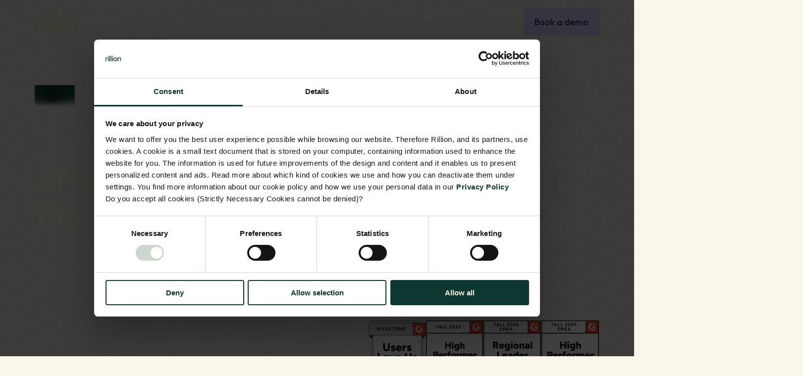

--- FILE ---
content_type: text/html; charset=UTF-8
request_url: https://www.rillion.com/
body_size: 20086
content:
<!doctype html><html lang="en" class="no-js   hs-content-id-269729329369 hs-site-page page  page-template 
	site-header--light
"><head>

		<meta charset="utf-8">
		<title>Rillion | AI-powered AP automation that fits your needs </title>
		<meta name="description" content="Rillion helps businesses get peace of mind by automating accounts payable and payments. Capture invoices, match, approve, and pay with AI. Start today. ">

		<script>
			document.documentElement.classList.remove('no-js');
			document.documentElement.classList.add('js');
		</script>

		
		<link rel="preload" href="https://www.rillion.com/hubfs/raw_assets/public/rillion-web/dist/assets/fonts/Gellix-Regular.woff2" as="font" type="font/woff2" crossorigin>
		<link rel="preload" href="https://www.rillion.com/hubfs/raw_assets/public/rillion-web/dist/assets/fonts/Gellix-SemiBold.woff2" as="font" type="font/woff2" crossorigin>
		<link rel="preload" href="https://www.rillion.com/hubfs/raw_assets/public/rillion-web/dist/assets/fonts/Gellix-Bold.woff2" as="font" type="font/woff2" crossorigin>

		<link rel="shortcut icon" href="https://www.rillion.com/hubfs/Web%2025/rillion-favicon.png">
		
		<meta name="viewport" content="width=device-width, initial-scale=1">

    
    <meta property="og:description" content="Rillion helps businesses get peace of mind by automating accounts payable and payments. Capture invoices, match, approve, and pay with AI. Start today. ">
    <meta property="og:title" content="Rillion | AI-powered AP automation that fits your needs ">
    <meta name="twitter:description" content="Rillion helps businesses get peace of mind by automating accounts payable and payments. Capture invoices, match, approve, and pay with AI. Start today. ">
    <meta name="twitter:title" content="Rillion | AI-powered AP automation that fits your needs ">

    

    
    <style>
a.cta_button{-moz-box-sizing:content-box !important;-webkit-box-sizing:content-box !important;box-sizing:content-box !important;vertical-align:middle}.hs-breadcrumb-menu{list-style-type:none;margin:0px 0px 0px 0px;padding:0px 0px 0px 0px}.hs-breadcrumb-menu-item{float:left;padding:10px 0px 10px 10px}.hs-breadcrumb-menu-divider:before{content:'›';padding-left:10px}.hs-featured-image-link{border:0}.hs-featured-image{float:right;margin:0 0 20px 20px;max-width:50%}@media (max-width: 568px){.hs-featured-image{float:none;margin:0;width:100%;max-width:100%}}.hs-screen-reader-text{clip:rect(1px, 1px, 1px, 1px);height:1px;overflow:hidden;position:absolute !important;width:1px}
</style>

<link rel="stylesheet" href="https://www.rillion.com/hubfs/hub_generated/template_assets/1/214476672233/1762440814307/template_app.min.css">
    

    
    <link rel="canonical" href="https://www.rillion.com">

<!-- Google Tag Manager -->
<script>(function(w,d,s,l,i){w[l]=w[l]||[];w[l].push({'gtm.start':
new Date().getTime(),event:'gtm.js'});var f=d.getElementsByTagName(s)[0],
j=d.createElement(s),dl=l!='dataLayer'?'&l='+l:'';j.async=true;j.src=
'https://www.googletagmanager.com/gtm.js?id='+i+dl;f.parentNode.insertBefore(j,f);
})(window,document,'script','dataLayer','GTM-KM77DPC');</script>
<!-- End Google Tag Manager -->
<meta property="og:image" content="https://www.rillion.com/hubfs/Web%2025/Images/Career/16_9_Career_Hero_V4.jpg">
<meta property="og:image:width" content="1920">
<meta property="og:image:height" content="1080">

<meta name="twitter:image" content="https://www.rillion.com/hubfs/Web%2025/Images/Career/16_9_Career_Hero_V4.jpg">


<meta property="og:url" content="https://www.rillion.com">
<meta name="twitter:card" content="summary_large_image">
<meta http-equiv="content-language" content="en">
<link rel="alternate" hreflang="da" href="https://www.rillion.com/da/">
<link rel="alternate" hreflang="en" href="https://www.rillion.com">
<link rel="alternate" hreflang="fi" href="https://www.rillion.com/fi/">
<link rel="alternate" hreflang="sv" href="https://www.rillion.com/sv/">







	<meta name="generator" content="HubSpot"></head>

	<body>

		
			<div data-global-resource-path="rillion-web/templates/global-partials/site-header.html">




<header id="site-header">

	



<a href="//www.rillion.com" class="site-logo"><svg xmlns="http://www.w3.org/2000/svg" width="406" height="144" fill="#0F3732" viewbox="0 0 406 144">
	<title>Rillion AB</title>
	<path d="M53.4 61.4h-35v80H0V43.8h53.4v17.6Zm34.4-49c0 6.8-5.8 12.4-12.4 12.4-6.6 0-12.4-5.6-12.4-12.4C63 5.6 68.6 0 75.4 0 82 0 87.8 5.8 87.8 12.4Zm-3.2 31.4v97.6H66V43.8h18.6Zm36.2 97.6h-18.6V1.4h18.6v140Zm36.2 0h-18.6V1.4H157v140Zm39.4-129c0 6.8-5.8 12.4-12.4 12.4-6.6 0-12.4-5.6-12.4-12.4C171.6 5.6 177.2 0 184 0c6.6 0 12.4 5.8 12.4 12.4Zm-3.2 31.4v97.6h-18.6V43.8h18.6Zm113.2 49c0 28.6-22.2 50.6-50.4 50.6s-50.4-22-50.4-50.6 22-51 50.4-51c28.2 0 50.4 22.2 50.4 51Zm-82.8 0c0 18.6 14 33 32.4 33s32.4-14.4 32.4-33-14.2-33.4-32.4-33.4c-18.4 0-32.4 14.4-32.4 33.4Zm182.2 48.6h-18.4v-80h-50v80h-18.6V43.8h87v97.6Z" />
</svg></a>

	
		<nav>
			<div>
				






	

	
		
		
		
	

	<ul class="menu">

	<li class="dropdown">
			<a role="button" tabindex="0">
				Product
			</a>
		
			

	<ul class="sub-menu [ page-x2 ]">

	<li class="dropdown has-page">
			

		<div class="menu-page [ card card--s card--clickable card--primary ]">
			<a href="https://www.rillion.com/ap-automation-software/">
				<strong class="h6">AP automation software</strong>

				<p></p><p>End-to-end AP Automation for companies with complex needs</p><p></p>
			</a>
		</div>

		
		

		
			

	<ul class="sub-menu">

	<li class="dropdown">
			<a role="button" tabindex="-1">
				Features
			</a>
		
			

	<ul class="sub-menu">

	<li>
			
			
			
			
			
			
			
			

			<a href="https://www.rillion.com/ap-automation-software/invoice-capture/">
				<svg width="800" height="800" viewbox="0 0 800 800" fill="none" xmlns="http://www.w3.org/2000/svg"> <path d="M86 156.75V102.45C86 80.8481 94.5813 60.131 109.856 44.8562C125.131 29.5813 145.848 21 167.45 21H221.75C228.951 21 235.856 23.8604 240.948 28.952C246.04 34.0437 248.9 40.9494 248.9 48.15C248.9 55.3506 246.04 62.2563 240.948 67.3479C235.856 72.4396 228.951 75.3 221.75 75.3H167.45C160.249 75.3 153.344 78.1604 148.252 83.2521C143.16 88.3437 140.3 95.2494 140.3 102.45V156.75C140.3 163.951 137.44 170.856 132.348 175.948C127.256 181.04 120.351 183.9 113.15 183.9C105.949 183.9 99.0437 181.04 93.952 175.948C88.8604 170.856 86 163.951 86 156.75ZM86 696.55C86 718.152 94.5813 738.869 109.856 754.144C125.131 769.419 145.848 778 167.45 778H221.75C228.951 778 235.856 775.14 240.948 770.048C246.04 764.956 248.9 758.051 248.9 750.85C248.9 743.649 246.04 736.744 240.948 731.652C235.856 726.56 228.951 723.7 221.75 723.7H167.45C160.249 723.7 153.344 720.84 148.252 715.748C143.16 710.656 140.3 703.751 140.3 696.55V642.25C140.3 635.049 137.44 628.144 132.348 623.052C127.256 617.96 120.351 615.1 113.15 615.1C105.949 615.1 99.0437 617.96 93.952 623.052C88.8604 628.144 86 635.049 86 642.25V696.55ZM713 642.25C713 635.049 710.14 628.144 705.048 623.052C699.956 617.96 693.051 615.1 685.85 615.1C678.649 615.1 671.744 617.96 666.652 623.052C661.56 628.144 658.7 635.049 658.7 642.25V696.55C658.7 703.751 655.84 710.656 650.748 715.748C645.656 720.84 638.751 723.7 631.55 723.7H577.25C570.049 723.7 563.144 726.56 558.052 731.652C552.96 736.744 550.1 743.649 550.1 750.85C550.1 758.051 552.96 764.956 558.052 770.048C563.144 775.14 570.049 778 577.25 778H631.55C653.152 778 673.869 769.419 689.144 754.144C704.419 738.869 713 718.152 713 696.55V642.25ZM713 102.45C713 80.8481 704.419 60.131 689.144 44.8562C673.869 29.5813 653.152 21 631.55 21H577.25C570.049 21 563.144 23.8604 558.052 28.952C552.96 34.0437 550.1 40.9494 550.1 48.15C550.1 55.3506 552.96 62.2563 558.052 67.3479C563.144 72.4396 570.049 75.3 577.25 75.3H631.55C638.751 75.3 645.656 78.1604 650.748 83.2521C655.84 88.3437 658.7 95.2494 658.7 102.45V156.75C658.7 163.951 661.56 170.856 666.652 175.948C671.744 181.04 678.649 183.9 685.85 183.9C693.051 183.9 699.956 181.04 705.048 175.948C710.14 170.856 713 163.951 713 156.75V102.45Z" fill="#0F3732" stroke="#0F3732" stroke-width="8" /> <path d="M295.071 426.571H453.214M295.071 532H505.929M426.857 163H216V637.429H585V321.143M426.857 163H453.214L585 294.786V321.143M426.857 163V268.429C426.857 294.786 453.214 321.143 479.571 321.143H585" stroke="#0F3732" stroke-width="46.199" stroke-linecap="round" stroke-linejoin="round" /> </svg>
				
					<strong>Invoice capture </strong>
				
				
				
			</a>

		</li>

	<li>
			
			
			
			
			
			
			
			

			<a href="https://www.rillion.com/ap-automation-software/3-way-po-matching/">
				<svg width="720" height="720" viewbox="0 0 720 720" fill="none" xmlns="http://www.w3.org/2000/svg"> <g clip-path="url(#clip0_2853_29960)"> <path fill-rule="evenodd" clip-rule="evenodd" d="M363.5 107.167C346.218 107.167 332.208 121.177 332.208 138.458C332.208 149.69 338.104 159.571 347.122 165.131C351.863 168.056 357.436 169.75 363.5 169.75C369.564 169.75 375.137 168.056 379.878 165.131C388.896 159.571 394.792 149.69 394.792 138.458C394.792 121.177 380.782 107.167 363.5 107.167ZM269.625 138.458C269.625 86.6129 311.653 44.5835 363.5 44.5835C415.347 44.5835 457.375 86.6129 457.375 138.458C457.375 160.815 449.552 181.332 436.535 197.434L594.091 453.462C600.466 452.095 607.071 451.375 613.833 451.375C665.681 451.375 707.708 493.403 707.708 545.25C707.708 597.097 665.681 639.125 613.833 639.125C572.96 639.125 538.186 613.003 525.3 576.542H201.7C188.813 613.003 154.041 639.125 113.167 639.125C61.3211 639.125 19.2917 597.097 19.2917 545.25C19.2917 493.403 61.3211 451.375 113.167 451.375C119.928 451.375 126.535 452.095 132.91 453.462L290.465 197.434C277.449 181.332 269.625 160.815 269.625 138.458ZM343.758 230.247L186.201 486.275C192.828 494.47 198.108 503.814 201.696 513.958H525.303C528.892 503.814 534.171 494.47 540.799 486.275L383.242 230.247C376.868 231.614 370.262 232.333 363.5 232.333C356.738 232.333 350.132 231.614 343.758 230.247ZM113.167 513.958C95.885 513.958 81.8751 527.968 81.8751 545.25C81.8751 562.533 95.885 576.542 113.167 576.542C130.449 576.542 144.458 562.533 144.458 545.25C144.458 534.02 138.562 524.138 129.546 518.577C124.803 515.651 119.23 513.958 113.167 513.958ZM613.833 513.958C607.769 513.958 602.196 515.651 597.455 518.577C588.437 524.138 582.542 534.02 582.542 545.25C582.542 562.533 596.551 576.542 613.833 576.542C631.116 576.542 645.125 562.533 645.125 545.25C645.125 527.968 631.116 513.958 613.833 513.958Z" fill="#0F3732" /> </g> <defs> <clippath id="clip0_2853_29960"> <rect width="714" height="714" fill="white" transform="translate(6)" /> </clippath> </defs> </svg>
				
					<strong>3 way PO matching </strong>
				
				
				
			</a>

		</li>

	<li>
			
			
			
			
			
			
			
			

			<a href="https://www.rillion.com/ap-automation-software/invoice-approval-workflow/">
				<svg width="720" height="720" viewbox="0 0 720 720" fill="none" xmlns="http://www.w3.org/2000/svg"> <path d="M474.075 354.709C485.975 342.88 485.975 323.69 474.075 311.862C462.188 300.046 442.924 300.046 431.037 311.862L320.334 421.901L288.963 390.719C277.077 378.904 257.812 378.904 245.926 390.719C234.025 402.548 234.025 421.738 245.925 433.566C245.925 433.566 245.925 433.566 245.926 433.566L298.815 486.138C304.525 491.814 312.267 495 320.334 495C328.4 495 336.142 491.814 341.852 486.138L474.075 354.709Z" fill="#0F3732" stroke="#0F3732" stroke-width="8" /> <path d="M311.86 29.2942C322.91 18.2412 340.832 18.2345 351.887 29.2787L436.93 114.219C442.246 119.528 445.229 126.732 445.226 134.243C445.223 141.754 442.234 148.955 436.913 154.26L351.873 239.07C340.806 250.106 322.885 250.086 311.846 239.024C300.805 227.962 300.825 210.049 311.892 199.013L348.256 162.749C220.93 168.964 119.607 274.123 119.607 402.938C119.607 535.75 227.318 643.417 360.186 643.417C488.765 643.417 593.802 542.574 600.43 415.711C601.246 400.106 614.562 388.118 630.172 388.933C645.784 389.748 657.776 403.059 656.961 418.662C648.77 575.429 519.041 700 360.186 700C196.055 700 63 567.001 63 402.938C63 242.716 189.896 112.12 348.709 106.093L311.877 69.3046C300.819 58.2604 300.814 40.3469 311.86 29.2942Z" fill="#0F3732" stroke="#0F3732" stroke-width="8" /> </svg>
				
					<strong>Invoice approval workflow </strong>
				
				
				
			</a>

		</li>

	<li>
			
			
			
			
			
			
			
			

			<a href="https://www.rillion.com/ap-automation-software/multi-entity-management/">
				<svg width="720" height="720" viewbox="0 0 720 720" fill="none" xmlns="http://www.w3.org/2000/svg"> <g clip-path="url(#clip0_2888_30062)"> <rect x="-116" y="-134" width="1016" height="1016" stroke="#0F3732" stroke-width="218" /> <path d="M357 188C357 317 207.5 431 207.5 431C207.5 431 58 317 58 188C58 107 123.78 41 207.5 41C291.22 41 357 107 357 188Z" stroke="#0F3732" stroke-width="49" stroke-miterlimit="10" stroke-linecap="round" stroke-linejoin="round" /> <path d="M668 439C668 568 518.5 682 518.5 682C518.5 682 369 568 369 439C369 358 434.78 292 518.5 292C602.22 292 668 358 668 439Z" stroke="#0F3732" stroke-width="49" stroke-miterlimit="10" stroke-linecap="round" stroke-linejoin="round" /> <path d="M197.5 235C223.181 235 244 214.181 244 188.5C244 162.819 223.181 142 197.5 142C171.819 142 151 162.819 151 188.5C151 214.181 171.819 235 197.5 235Z" stroke="#0F3732" stroke-width="49" stroke-miterlimit="10" stroke-linecap="round" stroke-linejoin="round" /> <path d="M517.5 494C543.181 494 564 473.181 564 447.5C564 421.819 543.181 401 517.5 401C491.819 401 471 421.819 471 447.5C471 473.181 491.819 494 517.5 494Z" stroke="#0F3732" stroke-width="49" stroke-miterlimit="10" stroke-linecap="round" stroke-linejoin="round" /> </g> <defs> <clippath id="clip0_2888_30062"> <rect width="720" height="720" fill="white" /> </clippath> </defs> </svg>
				
					<strong>Multi-entity management </strong>
				
				
				
			</a>

		</li>

	<li>
			
			
			
			
			
			
			
			

			<a href="https://www.rillion.com/ap-automation-software/analytics-reporting/">
				<svg width="720" height="720" viewbox="0 0 720 720" fill="none" xmlns="http://www.w3.org/2000/svg"> <g clip-path="url(#clip0_2856_30006)"> <path fill-rule="evenodd" clip-rule="evenodd" d="M48.0835 523.124C48.0835 475.549 86.6512 436.981 134.227 436.981C181.802 436.981 220.37 475.549 220.37 523.124V585.774C220.37 633.349 181.802 671.917 134.227 671.917C86.6512 671.917 48.0835 633.349 48.0835 585.774V523.124ZM134.227 483.969C112.602 483.969 95.0706 501.497 95.0706 523.124V585.774C95.0706 607.397 112.602 624.928 134.227 624.928C155.852 624.928 173.383 607.397 173.383 585.774V523.124C173.383 501.497 155.852 483.969 134.227 483.969Z" fill="#0F3732" /> <path fill-rule="evenodd" clip-rule="evenodd" d="M267.357 335.177C267.357 287.6 305.925 249.032 353.5 249.032C401.075 249.032 439.643 287.6 439.643 335.177V585.774C439.643 633.349 401.075 671.917 353.5 671.917C305.925 671.917 267.357 633.349 267.357 585.774V335.177ZM353.5 296.019C331.873 296.019 314.343 313.55 314.343 335.177V585.774C314.343 607.397 331.873 624.928 353.5 624.928C375.127 624.928 392.657 607.397 392.657 585.774V335.177C392.657 313.55 375.127 296.019 353.5 296.019Z" fill="#0F3732" /> <path fill-rule="evenodd" clip-rule="evenodd" d="M486.631 147.227C486.631 99.6512 525.199 61.0835 572.774 61.0835C620.348 61.0835 658.916 99.6512 658.916 147.227V585.774C658.916 633.349 620.348 671.917 572.774 671.917C525.199 671.917 486.631 633.349 486.631 585.774V147.227ZM572.774 108.071C551.147 108.071 533.616 125.602 533.616 147.227V585.774C533.616 607.398 551.147 624.928 572.774 624.928C594.397 624.928 611.928 607.398 611.928 585.774V147.227C611.928 125.602 594.397 108.071 572.774 108.071Z" fill="#0F3732" /> </g> <defs> <clippath id="clip0_2856_30006"> <rect width="714" height="714" fill="white" transform="translate(6)" /> </clippath> </defs> </svg>
				
					<strong>Analytics &amp; reporting </strong>
				
				
				
			</a>

		</li>

	<li>
			
			
			
			
			
			
			
			

			<a href="https://www.rillion.com/ap-automation-software/ai-automation/">
				<svg width="720" height="720" viewbox="0 0 720 720" fill="none" xmlns="http://www.w3.org/2000/svg"> <g clip-path="url(#clip0_2856_30020)"> <path d="M230.78 78.928C242.311 49.6906 283.689 49.6906 295.22 78.9283L330.953 169.533C334.473 178.459 341.54 185.525 350.467 189.046L441.073 224.78C470.31 236.311 470.31 277.689 441.073 289.22L350.467 324.953C341.54 328.473 334.473 335.54 330.953 344.467L295.22 435.073C283.689 464.31 242.311 464.31 230.78 435.073L195.046 344.467C191.525 335.54 184.459 328.473 175.533 324.953L84.928 289.22C55.6906 277.689 55.6906 236.311 84.9283 224.78L175.533 189.046C184.459 185.525 191.525 178.459 195.046 169.533L230.78 78.928Z" stroke="#0F3732" stroke-width="50" /> <path d="M512.617 401.936C518.717 386.466 540.616 386.466 546.716 401.936L573.403 469.603C575.266 474.327 579.007 478.066 583.73 479.93L651.396 506.617C666.866 512.717 666.866 534.616 651.396 540.716L583.73 567.403C579.007 569.266 575.266 573.007 573.403 577.73L546.716 645.396C540.616 660.866 518.717 660.866 512.617 645.396L485.93 577.73C484.066 573.007 480.327 569.266 475.603 567.403L407.936 540.716C392.466 534.616 392.466 512.717 407.936 506.617L475.603 479.93C480.327 478.066 484.066 474.327 485.93 469.603L512.617 401.936Z" stroke="#0F3732" stroke-width="50" /> </g> <defs> <clippath id="clip0_2856_30020"> <rect width="714" height="714" fill="white" transform="translate(6)" /> </clippath> </defs> </svg>
				
					<strong>Rillion AI </strong>
				
				
				
			</a>

		</li>

	<li>
			
			
			
			
			
			
			
			

			<a href="https://www.rillion.com/ap-automation-software/ai-automation/riley-ai-assistant/">
				<svg width="952" height="702" viewbox="0 0 952 702" fill="none" xmlns="http://www.w3.org/2000/svg"> <g clip-path="url(#clip0_243_46)"> <path d="M654.297 24.7988C631.865 24.7988 399.119 22.9894 298.477 24.7988C26.0141 29.7561 -69.84 399.497 158.174 552.437C202.831 582.388 274.952 596.449 319.91 596.6C351.221 596.694 433.747 596.75 446.83 596.939C453.276 597.033 451.825 601.086 452.221 608.738V677.952C452.221 684.662 458.969 689.261 465.209 686.811C542.533 656.596 620.498 627.7 697.464 596.637C761.348 570.871 814.299 550.081 859.238 493.063C1004.33 308.909 885.119 24.8365 654.316 24.8365V24.7988H654.297ZM766.833 418.006C730.226 463.074 685.324 481.923 628.378 481.923C535.671 481.923 408.563 481.923 321.003 481.923C120.511 481.923 91.6511 227.651 252.784 159.399C272.313 151.105 293.482 147.449 314.726 147.449C417.159 147.355 582.345 146.695 653.316 146.695C783.78 146.695 849.417 316.429 766.796 418.063L766.833 418.006Z" fill="#0F3732" /> <path d="M337.592 267.422C280.645 277.129 292.238 368.848 351.73 361.648C413.672 354.09 403.286 256.207 337.592 267.422Z" fill="#0F3732" /> <path d="M606.549 267.422C549.602 277.129 561.195 368.848 620.687 361.648C682.61 354.09 672.224 256.207 606.549 267.422Z" fill="#0F3732" /> </g> <defs> <clippath id="clip0_243_46"> <rect width="952" height="702" fill="white" /> </clippath> </defs> </svg>
				
					<strong>Riley AI Assistant </strong>
				
				
					<small>New!</small>
				
				
			</a>

		</li></ul></li></ul></li>

	<li class="dropdown has-page">
			

		<div class="menu-page [ card card--s card--clickable card--secondary ]">
			<a href="https://www.rillion.com/payment-automation/">
				<strong class="h6">Payment automation</strong>

				<p></p><p>Secure and automated vendor payments in a single click</p><p></p>
			</a>
		</div>

		
		

		
			

	<ul class="sub-menu">

	<li class="dropdown">
			<a role="button" tabindex="-1">
				Features
			</a>
		
			

	<ul class="sub-menu">

	<li>
			
			
			
			
			
			
			
			

			<a href="https://www.rillion.com/payment-automation/#invoice-fraud">
				<svg width="720" height="720" viewbox="0 0 720 720" fill="none" xmlns="http://www.w3.org/2000/svg"> <g clip-path="url(#clip0_2838_29905)"> <path d="M626.667 160C626.667 160 599.477 160 593.337 160C502.27 160 422.903 124.495 359.997 60C297.093 124.493 217.733 160 126.67 160C120.53 160 93.3363 160 93.3363 160C93.3363 160 93.3333 226.667 93.3333 265.537C93.3333 455.32 206.647 614.787 360 660C513.353 614.787 626.667 455.32 626.667 265.537C626.667 226.667 626.667 160 626.667 160Z" stroke="#0F3732" stroke-width="66.6667" stroke-linecap="round" stroke-linejoin="round" /> </g> <defs> <clippath id="clip0_2838_29905"> <rect width="720" height="720" fill="white" /> </clippath> </defs> </svg>
				
					<strong>Payment fraud prevention </strong>
				
				
				
			</a>

		</li>

	<li>
			
			
			
			
			
			
			
			

			<a href="https://www.rillion.com/payment-automation/#virtual-cards">
				<svg width="720" height="720" viewbox="0 0 720 720" fill="none" xmlns="http://www.w3.org/2000/svg"> <g clip-path="url(#clip0_2850_29953)"> <g clip-path="url(#clip1_2850_29953)"> <path d="M593.333 160H126.667C89.8477 160 60 189.848 60 226.667V526.667C60 563.486 89.8477 593.333 126.667 593.333H593.333C630.152 593.333 660 563.486 660 526.667V226.667C660 189.848 630.152 160 593.333 160Z" stroke="#0F3732" stroke-width="66.6667" stroke-linecap="round" stroke-linejoin="round" /> <path d="M60 293.333H643.333" stroke="#0F3732" stroke-width="66.6667" stroke-linecap="round" stroke-linejoin="round" /> <path d="M193.333 460H260" stroke="#0F3732" stroke-width="66.6667" stroke-linecap="round" stroke-linejoin="round" /> </g> </g> <defs> <clippath id="clip0_2850_29953"> <rect width="720" height="720" fill="white" /> </clippath> <clippath id="clip1_2850_29953"> <rect width="800" height="800" fill="white" transform="translate(-40 -40)" /> </clippath> </defs> </svg>
				
					<strong>Virtual cards </strong>
				
				
				
			</a>

		</li>

	<li>
			
			
			
			
			
			
			
			

			<a href="https://www.rillion.com/payment-automation/#payment-as-a-service">
				<svg width="720" height="720" viewbox="0 0 720 720" fill="none" xmlns="http://www.w3.org/2000/svg"> <g clip-path="url(#clip0_2853_29969)"> <g clip-path="url(#clip1_2853_29969)"> <path d="M390.7 284.516C403.033 288.283 416.117 290.333 429.667 290.333C503.3 290.333 563 230.633 563 157C563 83.3665 503.3 23.6665 429.667 23.6665C392.8 23.6665 359.433 38.6332 335.3 62.8165C322.967 59.0498 309.9 56.9998 296.333 56.9998C222.7 56.9998 163 116.7 163 190.333C163 263.966 222.7 323.666 296.333 323.666C333.2 323.666 366.567 308.7 390.7 284.516ZM429.667 90.3332C466.433 90.3332 496.333 120.233 496.333 157C496.333 193.766 466.433 223.666 429.667 223.666C392.9 223.666 363 193.766 363 157C363 120.233 392.917 90.3332 429.667 90.3332ZM229.667 190.333C229.667 153.566 259.567 123.667 296.333 123.667C297.8 123.667 299.15 124 300.6 124.1C297.917 134.633 296.333 145.616 296.333 157C296.333 191.65 309.667 223.116 331.333 246.816C321.133 253.166 309.217 257 296.333 257C259.583 257 229.667 227.1 229.667 190.333Z" fill="#0F3732" /> <path d="M463 357C363.8 357 282.783 388.883 248 436.617C230.5 421.383 216.967 406.4 209.667 396.967C176.567 352.917 113.767 343.95 69.6666 377C25.5666 410.067 16.5833 472.883 49.6833 517C54.9833 524.083 181.85 690.333 363 690.333H696.333V490.333C696.333 414.317 596.017 357 463 357ZM103 477C91.9666 462.3 94.9666 441.35 109.617 430.333C115.617 425.833 122.667 423.683 129.633 423.683C139.767 423.683 149.75 428.25 156.233 436.867C157.117 438.067 246.767 557 363 557H496.333V523.667V490.333H363C342.517 490.333 322 483.917 302.833 474.3C321.633 449.883 380.083 423.667 463 423.667C564.733 423.667 629.667 463.15 629.667 490.333V623.667H596.333H363C214.783 623.667 107.483 482.983 103 477Z" fill="#0F3732" /> </g> </g> <defs> <clippath id="clip0_2853_29969"> <rect width="714" height="714" fill="white" transform="translate(6)" /> </clippath> <clippath id="clip1_2853_29969"> <rect width="800" height="800" fill="white" transform="translate(-37 -43)" /> </clippath> </defs> </svg>
				
					<strong>Payment as a service </strong>
				
				
				
			</a>

		</li>

	<li>
			
			
			
			
			
			
			
			

			<a href="https://www.rillion.com/payment-automation/#automated-payment-reconciliation">
				<svg width="720" height="720" viewbox="0 0 720 720" fill="none" xmlns="http://www.w3.org/2000/svg"> <g clip-path="url(#clip0_3000_31911)"> <path fill-rule="evenodd" clip-rule="evenodd" d="M314.958 37.3324C335.739 30.2225 359.262 30.2225 380.042 37.3324L620.55 119.621C675.598 138.455 658.746 204 598.856 204H96.1439C36.254 204 19.4026 138.455 74.4495 119.621L314.958 37.3324ZM358.348 77.7445C351.421 75.3745 343.58 75.3745 336.653 77.7445L108.173 155.916C105.42 156.857 106.291 160.031 109.302 160.031H585.698C588.71 160.031 589.58 156.857 586.827 155.916L358.348 77.7445Z" fill="#0F3732" stroke="#0F3732" stroke-width="17" /> <line x1="193.282" y1="266" x2="193.282" y2="437" stroke="#0F3732" stroke-width="72" stroke-linecap="round" /> <line x1="343" y1="266" x2="343" y2="331" stroke="#0F3732" stroke-width="72" stroke-linecap="round" /> <line x1="36" y1="-36" x2="64.006" y2="-36" transform="matrix(-0.0114419 0.999935 -0.999962 -0.00873892 452.501 230)" stroke="#0F3732" stroke-width="72" stroke-linecap="round" /> <path d="M550.282 597.536L635 682M586.167 511.083C586.167 578.508 531.508 633.167 464.083 633.167C396.659 633.167 342 578.508 342 511.083C342 443.659 396.659 389 464.083 389C531.508 389 586.167 443.659 586.167 511.083Z" stroke="#0F3732" stroke-width="70" stroke-linecap="round" stroke-linejoin="round" /> <line x1="235.5" y1="544.5" x2="87.5" y2="544.5" stroke="#0F3732" stroke-width="85" stroke-linecap="round" /> </g> <defs> <clippath id="clip0_3000_31911"> <rect width="720" height="720" fill="white" /> </clippath> </defs> </svg>
				
					<strong>Automated payment reconciliation </strong>
				
				
				
			</a>

		</li></ul></li></ul></li>

	<li class="dropdown">
			<a role="button" tabindex="-1">
				ERP Integrations
			</a>
		
			

	<ul class="sub-menu">

	<li>
			<a href="https://www.rillion.com/integration/microsoft-dynamics-365-accounts-payable/">
				Microsoft Dynamics 365 Finance 
			</a>
		</li>

	<li>
			<a href="https://www.rillion.com/integration/microsoft-dynamics-365-business-central/">
				Microsoft Dynamics 365 Business Central
			</a>
		</li>

	<li>
			<a href="https://www.rillion.com/integration/oracle-netsuite-ap-automation-software/">
				Oracle NetSuite
			</a>
		</li>

	<li>
			<a href="https://www.rillion.com/integration/sage-x3/">
				Sage X3
			</a>
		</li>

	<li>
			<a href="https://www.rillion.com/integration/sage-intacct-ap-automation-software/">
				Sage Intacct
			</a>
		</li>

	<li>
			<a href="https://www.rillion.com/integration/sap-business-one/">
				SAP Business One
			</a>
		</li>

	<li>
			<a href="https://www.rillion.com/integration/">
				See more integrations <span class="icon-arrow-right"></span>
			</a>
		</li></ul></li></ul></li>

	<li class="dropdown">
			<a role="button" tabindex="0">
				Solutions
			</a>
		
			

	<ul class="sub-menu">

	<li class="dropdown">
			<a role="button" tabindex="-1">
				By industry
			</a>
		
			

	<ul class="sub-menu">

	<li>
			<a href="https://www.rillion.com/industry/manufacturing/">
				Manufacturing
			</a>
		</li>

	<li>
			<a href="https://www.rillion.com/industry/healthcare/">
				Healthcare
			</a>
		</li>

	<li>
			<a href="https://www.rillion.com/industry/hospitality/">
				Hospitality
			</a>
		</li>

	<li>
			<a href="https://www.rillion.com/industry/retailer-accounts-payable-automation/">
				Retail
			</a>
		</li>

	<li>
			<a href="https://www.rillion.com/industry/">
				See more industries <span class="icon-arrow-right"></span>
			</a>
		</li></ul></li>

	<li class="dropdown">
			<a role="button" tabindex="-1">
				By role
			</a>
		
			

	<ul class="sub-menu">

	<li>
			<a href="https://www.rillion.com/role/cfo/">
				CFO
			</a>
		</li>

	<li>
			<a href="https://www.rillion.com/role/controller/">
				Controller
			</a>
		</li>

	<li>
			<a href="https://www.rillion.com/role/cto/">
				CTO &amp; IT Project Manager
			</a>
		</li>

	<li>
			<a href="https://www.rillion.com/role/ap-manager/">
				AP Manager
			</a>
		</li></ul></li></ul></li>

	<li>
			<a href="https://www.rillion.com/pricing/">
				Pricing
			</a>
		</li>

	<li class="dropdown">
			<a role="button" tabindex="0">
				Why Rillion
			</a>
		
			

	<ul data-debug="2" class="sub-menu [ posts-x2 ]">

	<li class="dropdown">
			<a role="button" tabindex="-1">
				Why Rillion
			</a>
		
			

	<ul class="sub-menu">

	<li>
			
			
			
			
			
			
			
			

			<a href="https://www.rillion.com/customer-stories">
				
				
					<strong>Customer stories </strong>
				
				
				
					<p>Learn why 3,000+ companies use Rillion</p>
				
			</a>

		</li>

	<li>
			
			
			
			
			
			
			
			

			<a href="https://www.rillion.com/trust-center/">
				
				
					<strong>Trust center </strong>
				
				
				
					<p>Learn how Rillion protects your data</p>
				
			</a>

		</li>

	<li>
			
			
			
			
			
			
			
			

			<a href="https://www.rillion.com/onboarding/">
				
				
					<strong>Onboarding </strong>
				
				
				
					<p>How Rillion ensures a smooth transition to AP automation</p>
				
			</a>

		</li>

	<li>
			
			
			
			
			
			
			
			

			<a href="https://www.rillion.com/support/">
				
				
					<strong>Support </strong>
				
				
				
					<p>We're here for you, every step of the way</p>
				
			</a>

		</li></ul></li>

	<li style="--posts: 2" class="posts">
			

	
		<a href="https://www.rillion.com/customer-stories/tacala/">
				
				
				
				

				<figure class="media--round media--dolly"><div class="ratio--4-3">

	

	
	<img src="https://www.rillion.com/hs-fs/hubfs/Web%2025/Images/Customer%20Case/Tacala_Darker-Hero_4_3.jpg?width=600&amp;height=600&amp;name=Tacala_Darker-Hero_4_3.jpg" alt="Tacala chooses Rillion AP automation to help manage 300+ franchise locations" width="600" height="600" class="" loading="lazy" srcset="https://www.rillion.com/hs-fs/hubfs/Web%2025/Images/Customer%20Case/Tacala_Darker-Hero_4_3.jpg?width=300&amp;height=300&amp;name=Tacala_Darker-Hero_4_3.jpg 300w, https://www.rillion.com/hs-fs/hubfs/Web%2025/Images/Customer%20Case/Tacala_Darker-Hero_4_3.jpg?width=600&amp;height=600&amp;name=Tacala_Darker-Hero_4_3.jpg 600w, https://www.rillion.com/hs-fs/hubfs/Web%2025/Images/Customer%20Case/Tacala_Darker-Hero_4_3.jpg?width=900&amp;height=900&amp;name=Tacala_Darker-Hero_4_3.jpg 900w, https://www.rillion.com/hs-fs/hubfs/Web%2025/Images/Customer%20Case/Tacala_Darker-Hero_4_3.jpg?width=1200&amp;height=1200&amp;name=Tacala_Darker-Hero_4_3.jpg 1200w, https://www.rillion.com/hs-fs/hubfs/Web%2025/Images/Customer%20Case/Tacala_Darker-Hero_4_3.jpg?width=1500&amp;height=1500&amp;name=Tacala_Darker-Hero_4_3.jpg 1500w, https://www.rillion.com/hs-fs/hubfs/Web%2025/Images/Customer%20Case/Tacala_Darker-Hero_4_3.jpg?width=1800&amp;height=1800&amp;name=Tacala_Darker-Hero_4_3.jpg 1800w" sizes="(max-width: 600px) 100vw, 600px"></div></figure>

				<small>Customer story</small>

				Tacala chooses Rillion AP automation to help manage 300+ franchise locations
			</a>
		<a href="https://www.rillion.com/customer-stories/cypress-creek/">
				
				
				
				

				<figure class="media--round media--dolly"><div class="ratio--4-3">
		
			
		

		
			
		

		<video data-src="https://139635907.fs1.hubspotusercontent-eu1.net/hubfs/139635907/Cypress_Creec_tiny_1_1.mp4" autoplay="" loop="" muted playsinline="" disableremoteplayback=""></video>
	</div></figure>

				<small>Customer story</small>

				Cypress Creek handles complexity with Rillion AP automation
			</a>
		
	
		</li></ul></li>

	<li>
			<a href="https://www.rillion.com/partners/">
				Partners
			</a>
		</li>

	<li class="dropdown">
			<a role="button" tabindex="0">
				Knowledge
			</a>
		
			

	<ul data-debug="2" class="sub-menu [ posts-x2 ]">

	<li class="dropdown">
			<a role="button" tabindex="-1">
				Useful resources for finance teams
			</a>
		
			

	<ul class="sub-menu">

	<li>
			<a href="https://www.rillion.com/blog">
				Blog
			</a>
		</li>

	<li>
			<a href="https://www.rillion.com/events/">
				Events &amp; webinars
			</a>
		</li>

	<li>
			<a href="https://www.rillion.com/whitepapers/">
				Guides &amp; whitepapers
			</a>
		</li></ul></li>

	<li style="--posts: 2" class="posts">
			

	
		<a href="https://www.rillion.com/blog/finance-labs/ai-skills-in-finance-report/">
				
				
				
				

				<figure class="media--round media--dolly"><div class="ratio--4-3">

	

	
	<img src="https://www.rillion.com/hs-fs/hubfs/website-images/Featured/Finance_labs.png?width=600&amp;height=600&amp;name=Finance_labs.png" alt="How AI is reshaping finance teams: evolving roles, skills &amp; strategy" width="600" height="600" class="" loading="lazy" srcset="https://www.rillion.com/hs-fs/hubfs/website-images/Featured/Finance_labs.png?width=300&amp;height=300&amp;name=Finance_labs.png 300w, https://www.rillion.com/hs-fs/hubfs/website-images/Featured/Finance_labs.png?width=600&amp;height=600&amp;name=Finance_labs.png 600w, https://www.rillion.com/hs-fs/hubfs/website-images/Featured/Finance_labs.png?width=900&amp;height=900&amp;name=Finance_labs.png 900w, https://www.rillion.com/hs-fs/hubfs/website-images/Featured/Finance_labs.png?width=1200&amp;height=1200&amp;name=Finance_labs.png 1200w, https://www.rillion.com/hs-fs/hubfs/website-images/Featured/Finance_labs.png?width=1500&amp;height=1500&amp;name=Finance_labs.png 1500w, https://www.rillion.com/hs-fs/hubfs/website-images/Featured/Finance_labs.png?width=1800&amp;height=1800&amp;name=Finance_labs.png 1800w" sizes="(max-width: 600px) 100vw, 600px"></div></figure>

				<small>Latest report</small>

				How AI is reshaping finance teams: evolving roles, skills &amp; strategy
			</a>
		<a href="https://www.rillion.com/blog/what-is-ap-automation/">
				
				
				
				

				<figure class="media--round media--dolly"><div class="ratio--4-3">

	

	
	<img src="https://www.rillion.com/hs-fs/hubfs/Web%2025/Images/Blog%20images/4_3_Varf%C3%B6r%20elektronisk%20fakturahantering%3F_Hero_1600x1200.jpg?width=600&amp;height=600&amp;name=4_3_Varf%C3%B6r%20elektronisk%20fakturahantering%3F_Hero_1600x1200.jpg" alt="What is AP automation? Discover how it works and the benefits" width="600" height="600" class="" loading="lazy" srcset="https://www.rillion.com/hs-fs/hubfs/Web%2025/Images/Blog%20images/4_3_Varf%C3%B6r%20elektronisk%20fakturahantering%3F_Hero_1600x1200.jpg?width=300&amp;height=300&amp;name=4_3_Varf%C3%B6r%20elektronisk%20fakturahantering%3F_Hero_1600x1200.jpg 300w, https://www.rillion.com/hs-fs/hubfs/Web%2025/Images/Blog%20images/4_3_Varf%C3%B6r%20elektronisk%20fakturahantering%3F_Hero_1600x1200.jpg?width=600&amp;height=600&amp;name=4_3_Varf%C3%B6r%20elektronisk%20fakturahantering%3F_Hero_1600x1200.jpg 600w, https://www.rillion.com/hs-fs/hubfs/Web%2025/Images/Blog%20images/4_3_Varf%C3%B6r%20elektronisk%20fakturahantering%3F_Hero_1600x1200.jpg?width=900&amp;height=900&amp;name=4_3_Varf%C3%B6r%20elektronisk%20fakturahantering%3F_Hero_1600x1200.jpg 900w, https://www.rillion.com/hs-fs/hubfs/Web%2025/Images/Blog%20images/4_3_Varf%C3%B6r%20elektronisk%20fakturahantering%3F_Hero_1600x1200.jpg?width=1200&amp;height=1200&amp;name=4_3_Varf%C3%B6r%20elektronisk%20fakturahantering%3F_Hero_1600x1200.jpg 1200w, https://www.rillion.com/hs-fs/hubfs/Web%2025/Images/Blog%20images/4_3_Varf%C3%B6r%20elektronisk%20fakturahantering%3F_Hero_1600x1200.jpg?width=1500&amp;height=1500&amp;name=4_3_Varf%C3%B6r%20elektronisk%20fakturahantering%3F_Hero_1600x1200.jpg 1500w, https://www.rillion.com/hs-fs/hubfs/Web%2025/Images/Blog%20images/4_3_Varf%C3%B6r%20elektronisk%20fakturahantering%3F_Hero_1600x1200.jpg?width=1800&amp;height=1800&amp;name=4_3_Varf%C3%B6r%20elektronisk%20fakturahantering%3F_Hero_1600x1200.jpg 1800w" sizes="(max-width: 600px) 100vw, 600px"></div></figure>

				<small>Guide</small>

				What is AP automation? Discover how it works and the benefits
			</a>
		
	
		</li></ul></li></ul>
	

				






	

	
		<ul class="menu menu-secondary"><li><a href="https://www.rillion.com/support/">Support</a></li></ul>
	

			</div>

			




	<a href="https://www.rillion.com/book-demo/" class="button button--secondary">Book a demo</a>
	


		</nav>

		<ul class="menu lang-switcher"><li class="lang-switch dropdown"><a role="button" tabindex="-1">English</a><ul class="sub-menu"><li><a href="https://www.rillion.com/sv/">Swedish</a></li><li><a href="https://www.rillion.com/da/">Danish</a></li><li><a href="https://www.rillion.com/fi/">Finnish</a></li></ul></li></ul>

		<a href="#site-header" role="button" class="menu-toggle" data-toggle-hash aria-label="Open menu"></a>
	

</header></div>
		

		
	<main>

		

		



<section id="hero" class="section bg--media module-spacing--small site-header--spacing">

	<figure><div>

	

	
	<img src="https://www.rillion.com/hs-fs/hubfs/website-images/Hero/mesh-gradient-01.jpg?width=2500&amp;height=1404&amp;name=mesh-gradient-01.jpg" alt="mesh-gradient-01" width="2500" height="1404" class="" loading="eager" fetchpriority="high" srcset="https://www.rillion.com/hs-fs/hubfs/website-images/Hero/mesh-gradient-01.jpg?width=1250&amp;height=702&amp;name=mesh-gradient-01.jpg 1250w, https://www.rillion.com/hs-fs/hubfs/website-images/Hero/mesh-gradient-01.jpg?width=2500&amp;height=1404&amp;name=mesh-gradient-01.jpg 2500w, https://www.rillion.com/hs-fs/hubfs/website-images/Hero/mesh-gradient-01.jpg?width=3750&amp;height=2106&amp;name=mesh-gradient-01.jpg 3750w, https://www.rillion.com/hs-fs/hubfs/website-images/Hero/mesh-gradient-01.jpg?width=5000&amp;height=2808&amp;name=mesh-gradient-01.jpg 5000w, https://www.rillion.com/hs-fs/hubfs/website-images/Hero/mesh-gradient-01.jpg?width=6250&amp;height=3510&amp;name=mesh-gradient-01.jpg 6250w, https://www.rillion.com/hs-fs/hubfs/website-images/Hero/mesh-gradient-01.jpg?width=7500&amp;height=4212&amp;name=mesh-gradient-01.jpg 7500w" sizes="(max-width: 2500px) 100vw, 2500px"></div></figure>

	<h1 class="text--d2">AP automation that fits your workflows</h1>

	<div>
		
			<div class="wysiwyg"><p>Capture invoices automatically, route approvals with AI or custom rules, and match POs with no manual effort. Then, pay vendors on time with a single click, all while keeping full visibility and control.</p>
<p>Book a demo to see how your team can process invoices 85% faster and&nbsp;reduce errors by 97%.</p></div>
		

		
	
		<nav class="buttons ">

			
				<a href="https://www.rillion.com/book-demo/" class="button">Get started</a>
	

			
				<a href="https://www.rillion.com/ap-automation-software/" class="button button--ghost">Explore AP automation</a>
	

			

		</nav>
	

	</div>

	<div class="badges">
		
			<figure><div>

	

	
	<img src="https://www.rillion.com/hubfs/generic/Logos/Badges/G2%20users-love-us%202025%20fall%20258x300.svg" alt="G2 users-love-us 2025 fall 258x300" width="172" height="200" class="" loading="lazy"></div></figure>
		
			<figure><div>

	

	
	<img src="https://www.rillion.com/hs-fs/hubfs/generic/Logos/Badges/G2_HighPerformer_2025%20fall.png?width=174&amp;height=200&amp;name=G2_HighPerformer_2025%20fall.png" alt="G2_HighPerformer_2025 fall" width="174" height="200" class="" loading="lazy" srcset="https://www.rillion.com/hs-fs/hubfs/generic/Logos/Badges/G2_HighPerformer_2025%20fall.png?width=87&amp;height=100&amp;name=G2_HighPerformer_2025%20fall.png 87w, https://www.rillion.com/hs-fs/hubfs/generic/Logos/Badges/G2_HighPerformer_2025%20fall.png?width=174&amp;height=200&amp;name=G2_HighPerformer_2025%20fall.png 174w, https://www.rillion.com/hs-fs/hubfs/generic/Logos/Badges/G2_HighPerformer_2025%20fall.png?width=261&amp;height=300&amp;name=G2_HighPerformer_2025%20fall.png 261w, https://www.rillion.com/hs-fs/hubfs/generic/Logos/Badges/G2_HighPerformer_2025%20fall.png?width=348&amp;height=400&amp;name=G2_HighPerformer_2025%20fall.png 348w, https://www.rillion.com/hs-fs/hubfs/generic/Logos/Badges/G2_HighPerformer_2025%20fall.png?width=435&amp;height=500&amp;name=G2_HighPerformer_2025%20fall.png 435w, https://www.rillion.com/hs-fs/hubfs/generic/Logos/Badges/G2_HighPerformer_2025%20fall.png?width=522&amp;height=600&amp;name=G2_HighPerformer_2025%20fall.png 522w" sizes="(max-width: 174px) 100vw, 174px"></div></figure>
		
			<figure><div>

	

	
	<img src="https://www.rillion.com/hs-fs/hubfs/generic/Logos/Badges/G2_Regional_Leader_Mid-Market_EMEA_2025%20fall.png?width=174&amp;height=200&amp;name=G2_Regional_Leader_Mid-Market_EMEA_2025%20fall.png" alt="G2_Regional_Leader_Mid-Market_EMEA_2025 fall" width="174" height="200" class="" loading="lazy" srcset="https://www.rillion.com/hs-fs/hubfs/generic/Logos/Badges/G2_Regional_Leader_Mid-Market_EMEA_2025%20fall.png?width=87&amp;height=100&amp;name=G2_Regional_Leader_Mid-Market_EMEA_2025%20fall.png 87w, https://www.rillion.com/hs-fs/hubfs/generic/Logos/Badges/G2_Regional_Leader_Mid-Market_EMEA_2025%20fall.png?width=174&amp;height=200&amp;name=G2_Regional_Leader_Mid-Market_EMEA_2025%20fall.png 174w, https://www.rillion.com/hs-fs/hubfs/generic/Logos/Badges/G2_Regional_Leader_Mid-Market_EMEA_2025%20fall.png?width=261&amp;height=300&amp;name=G2_Regional_Leader_Mid-Market_EMEA_2025%20fall.png 261w, https://www.rillion.com/hs-fs/hubfs/generic/Logos/Badges/G2_Regional_Leader_Mid-Market_EMEA_2025%20fall.png?width=348&amp;height=400&amp;name=G2_Regional_Leader_Mid-Market_EMEA_2025%20fall.png 348w, https://www.rillion.com/hs-fs/hubfs/generic/Logos/Badges/G2_Regional_Leader_Mid-Market_EMEA_2025%20fall.png?width=435&amp;height=500&amp;name=G2_Regional_Leader_Mid-Market_EMEA_2025%20fall.png 435w, https://www.rillion.com/hs-fs/hubfs/generic/Logos/Badges/G2_Regional_Leader_Mid-Market_EMEA_2025%20fall.png?width=522&amp;height=600&amp;name=G2_Regional_Leader_Mid-Market_EMEA_2025%20fall.png 522w" sizes="(max-width: 174px) 100vw, 174px"></div></figure>
		
			<figure><div>

	

	
	<img src="https://www.rillion.com/hs-fs/hubfs/generic/Logos/Badges/G2_HighPerformer_EMEA_2025%20fall.png?width=174&amp;height=200&amp;name=G2_HighPerformer_EMEA_2025%20fall.png" alt="G2_HighPerformer_EMEA_2025 fall" width="174" height="200" class="" loading="lazy" srcset="https://www.rillion.com/hs-fs/hubfs/generic/Logos/Badges/G2_HighPerformer_EMEA_2025%20fall.png?width=87&amp;height=100&amp;name=G2_HighPerformer_EMEA_2025%20fall.png 87w, https://www.rillion.com/hs-fs/hubfs/generic/Logos/Badges/G2_HighPerformer_EMEA_2025%20fall.png?width=174&amp;height=200&amp;name=G2_HighPerformer_EMEA_2025%20fall.png 174w, https://www.rillion.com/hs-fs/hubfs/generic/Logos/Badges/G2_HighPerformer_EMEA_2025%20fall.png?width=261&amp;height=300&amp;name=G2_HighPerformer_EMEA_2025%20fall.png 261w, https://www.rillion.com/hs-fs/hubfs/generic/Logos/Badges/G2_HighPerformer_EMEA_2025%20fall.png?width=348&amp;height=400&amp;name=G2_HighPerformer_EMEA_2025%20fall.png 348w, https://www.rillion.com/hs-fs/hubfs/generic/Logos/Badges/G2_HighPerformer_EMEA_2025%20fall.png?width=435&amp;height=500&amp;name=G2_HighPerformer_EMEA_2025%20fall.png 435w, https://www.rillion.com/hs-fs/hubfs/generic/Logos/Badges/G2_HighPerformer_EMEA_2025%20fall.png?width=522&amp;height=600&amp;name=G2_HighPerformer_EMEA_2025%20fall.png 522w" sizes="(max-width: 174px) 100vw, 174px"></div></figure>
		
	</div>

	
		<div class="reel">
			<div>
				
					
					

					
					

					<figure><div>

	

	
	<img src="https://www.rillion.com/hs-fs/hubfs/Web%2025/Images/Hero%20carousel/US/Pay_US.jpg?width=750&amp;height=600&amp;name=Pay_US.jpg" alt="Pay_US" width="750" height="600" class="" loading="eager" srcset="https://www.rillion.com/hs-fs/hubfs/Web%2025/Images/Hero%20carousel/US/Pay_US.jpg?width=375&amp;height=300&amp;name=Pay_US.jpg 375w, https://www.rillion.com/hs-fs/hubfs/Web%2025/Images/Hero%20carousel/US/Pay_US.jpg?width=750&amp;height=600&amp;name=Pay_US.jpg 750w, https://www.rillion.com/hs-fs/hubfs/Web%2025/Images/Hero%20carousel/US/Pay_US.jpg?width=1125&amp;height=900&amp;name=Pay_US.jpg 1125w, https://www.rillion.com/hs-fs/hubfs/Web%2025/Images/Hero%20carousel/US/Pay_US.jpg?width=1500&amp;height=1200&amp;name=Pay_US.jpg 1500w, https://www.rillion.com/hs-fs/hubfs/Web%2025/Images/Hero%20carousel/US/Pay_US.jpg?width=1875&amp;height=1500&amp;name=Pay_US.jpg 1875w, https://www.rillion.com/hs-fs/hubfs/Web%2025/Images/Hero%20carousel/US/Pay_US.jpg?width=2250&amp;height=1800&amp;name=Pay_US.jpg 2250w" sizes="(max-width: 750px) 100vw, 750px"></div></figure>
				
					
					

					
					

					<figure><div>

	

	
	<img src="https://www.rillion.com/hs-fs/hubfs/Web%2025/Images/Hero%20carousel/US/4_5_US_payment_online1024x1280.png?width=750&amp;height=600&amp;name=4_5_US_payment_online1024x1280.png" alt="4_5_US_payment_online1024x1280" width="750" height="600" class="" loading="eager" srcset="https://www.rillion.com/hs-fs/hubfs/Web%2025/Images/Hero%20carousel/US/4_5_US_payment_online1024x1280.png?width=375&amp;height=300&amp;name=4_5_US_payment_online1024x1280.png 375w, https://www.rillion.com/hs-fs/hubfs/Web%2025/Images/Hero%20carousel/US/4_5_US_payment_online1024x1280.png?width=750&amp;height=600&amp;name=4_5_US_payment_online1024x1280.png 750w, https://www.rillion.com/hs-fs/hubfs/Web%2025/Images/Hero%20carousel/US/4_5_US_payment_online1024x1280.png?width=1125&amp;height=900&amp;name=4_5_US_payment_online1024x1280.png 1125w, https://www.rillion.com/hs-fs/hubfs/Web%2025/Images/Hero%20carousel/US/4_5_US_payment_online1024x1280.png?width=1500&amp;height=1200&amp;name=4_5_US_payment_online1024x1280.png 1500w, https://www.rillion.com/hs-fs/hubfs/Web%2025/Images/Hero%20carousel/US/4_5_US_payment_online1024x1280.png?width=1875&amp;height=1500&amp;name=4_5_US_payment_online1024x1280.png 1875w, https://www.rillion.com/hs-fs/hubfs/Web%2025/Images/Hero%20carousel/US/4_5_US_payment_online1024x1280.png?width=2250&amp;height=1800&amp;name=4_5_US_payment_online1024x1280.png 2250w" sizes="(max-width: 750px) 100vw, 750px"></div></figure>
				
					
					

					
					

					<figure><div>

	

	
	<img src="https://www.rillion.com/hs-fs/hubfs/Web%2025/Images/Hero%20carousel/US/1_1_Multi-entity_location%20management_V5_1080x1080.png?width=633&amp;height=600&amp;name=1_1_Multi-entity_location%20management_V5_1080x1080.png" alt="1_1_Multi-entity_location management_V5_1080x1080" width="633" height="600" class="" loading="eager" srcset="https://www.rillion.com/hs-fs/hubfs/Web%2025/Images/Hero%20carousel/US/1_1_Multi-entity_location%20management_V5_1080x1080.png?width=317&amp;height=300&amp;name=1_1_Multi-entity_location%20management_V5_1080x1080.png 317w, https://www.rillion.com/hs-fs/hubfs/Web%2025/Images/Hero%20carousel/US/1_1_Multi-entity_location%20management_V5_1080x1080.png?width=633&amp;height=600&amp;name=1_1_Multi-entity_location%20management_V5_1080x1080.png 633w, https://www.rillion.com/hs-fs/hubfs/Web%2025/Images/Hero%20carousel/US/1_1_Multi-entity_location%20management_V5_1080x1080.png?width=950&amp;height=900&amp;name=1_1_Multi-entity_location%20management_V5_1080x1080.png 950w, https://www.rillion.com/hs-fs/hubfs/Web%2025/Images/Hero%20carousel/US/1_1_Multi-entity_location%20management_V5_1080x1080.png?width=1266&amp;height=1200&amp;name=1_1_Multi-entity_location%20management_V5_1080x1080.png 1266w, https://www.rillion.com/hs-fs/hubfs/Web%2025/Images/Hero%20carousel/US/1_1_Multi-entity_location%20management_V5_1080x1080.png?width=1583&amp;height=1500&amp;name=1_1_Multi-entity_location%20management_V5_1080x1080.png 1583w, https://www.rillion.com/hs-fs/hubfs/Web%2025/Images/Hero%20carousel/US/1_1_Multi-entity_location%20management_V5_1080x1080.png?width=1899&amp;height=1800&amp;name=1_1_Multi-entity_location%20management_V5_1080x1080.png 1899w" sizes="(max-width: 633px) 100vw, 633px"></div></figure>
				
					
					

					
					

					<figure><div>

	

	
	<img src="https://www.rillion.com/hs-fs/hubfs/Web%2025/Images/Featured/1_1_Invoice%20capture_Featured_2_1080x1080.png?width=600&amp;height=600&amp;name=1_1_Invoice%20capture_Featured_2_1080x1080.png" alt="Automated data capture" width="600" height="600" class="" loading="eager" srcset="https://www.rillion.com/hs-fs/hubfs/Web%2025/Images/Featured/1_1_Invoice%20capture_Featured_2_1080x1080.png?width=300&amp;height=300&amp;name=1_1_Invoice%20capture_Featured_2_1080x1080.png 300w, https://www.rillion.com/hs-fs/hubfs/Web%2025/Images/Featured/1_1_Invoice%20capture_Featured_2_1080x1080.png?width=600&amp;height=600&amp;name=1_1_Invoice%20capture_Featured_2_1080x1080.png 600w, https://www.rillion.com/hs-fs/hubfs/Web%2025/Images/Featured/1_1_Invoice%20capture_Featured_2_1080x1080.png?width=900&amp;height=900&amp;name=1_1_Invoice%20capture_Featured_2_1080x1080.png 900w, https://www.rillion.com/hs-fs/hubfs/Web%2025/Images/Featured/1_1_Invoice%20capture_Featured_2_1080x1080.png?width=1200&amp;height=1200&amp;name=1_1_Invoice%20capture_Featured_2_1080x1080.png 1200w, https://www.rillion.com/hs-fs/hubfs/Web%2025/Images/Featured/1_1_Invoice%20capture_Featured_2_1080x1080.png?width=1500&amp;height=1500&amp;name=1_1_Invoice%20capture_Featured_2_1080x1080.png 1500w, https://www.rillion.com/hs-fs/hubfs/Web%2025/Images/Featured/1_1_Invoice%20capture_Featured_2_1080x1080.png?width=1800&amp;height=1800&amp;name=1_1_Invoice%20capture_Featured_2_1080x1080.png 1800w" sizes="(max-width: 600px) 100vw, 600px"></div></figure>
				
					
					

					
					

					<figure><div>

	

	
	<img src="https://www.rillion.com/hs-fs/hubfs/Web%2025/Images/Hero%20carousel/US/4_5_mobile_1024x1280.jpg?width=750&amp;height=600&amp;name=4_5_mobile_1024x1280.jpg" alt="Rillion Mobile" width="750" height="600" class="" loading="eager" srcset="https://www.rillion.com/hs-fs/hubfs/Web%2025/Images/Hero%20carousel/US/4_5_mobile_1024x1280.jpg?width=375&amp;height=300&amp;name=4_5_mobile_1024x1280.jpg 375w, https://www.rillion.com/hs-fs/hubfs/Web%2025/Images/Hero%20carousel/US/4_5_mobile_1024x1280.jpg?width=750&amp;height=600&amp;name=4_5_mobile_1024x1280.jpg 750w, https://www.rillion.com/hs-fs/hubfs/Web%2025/Images/Hero%20carousel/US/4_5_mobile_1024x1280.jpg?width=1125&amp;height=900&amp;name=4_5_mobile_1024x1280.jpg 1125w, https://www.rillion.com/hs-fs/hubfs/Web%2025/Images/Hero%20carousel/US/4_5_mobile_1024x1280.jpg?width=1500&amp;height=1200&amp;name=4_5_mobile_1024x1280.jpg 1500w, https://www.rillion.com/hs-fs/hubfs/Web%2025/Images/Hero%20carousel/US/4_5_mobile_1024x1280.jpg?width=1875&amp;height=1500&amp;name=4_5_mobile_1024x1280.jpg 1875w, https://www.rillion.com/hs-fs/hubfs/Web%2025/Images/Hero%20carousel/US/4_5_mobile_1024x1280.jpg?width=2250&amp;height=1800&amp;name=4_5_mobile_1024x1280.jpg 2250w" sizes="(max-width: 750px) 100vw, 750px"></div></figure>
				
					
					

					
					

					<figure><div>

	

	
	<img src="https://www.rillion.com/hs-fs/hubfs/Web%2025/Images/Hero%20carousel/US/1_1_Automated%20approval%20workflows.png?width=600&amp;height=600&amp;name=1_1_Automated%20approval%20workflows.png" alt="1_1_Automated approval workflows" width="600" height="600" class="" loading="eager" srcset="https://www.rillion.com/hs-fs/hubfs/Web%2025/Images/Hero%20carousel/US/1_1_Automated%20approval%20workflows.png?width=300&amp;height=300&amp;name=1_1_Automated%20approval%20workflows.png 300w, https://www.rillion.com/hs-fs/hubfs/Web%2025/Images/Hero%20carousel/US/1_1_Automated%20approval%20workflows.png?width=600&amp;height=600&amp;name=1_1_Automated%20approval%20workflows.png 600w, https://www.rillion.com/hs-fs/hubfs/Web%2025/Images/Hero%20carousel/US/1_1_Automated%20approval%20workflows.png?width=900&amp;height=900&amp;name=1_1_Automated%20approval%20workflows.png 900w, https://www.rillion.com/hs-fs/hubfs/Web%2025/Images/Hero%20carousel/US/1_1_Automated%20approval%20workflows.png?width=1200&amp;height=1200&amp;name=1_1_Automated%20approval%20workflows.png 1200w, https://www.rillion.com/hs-fs/hubfs/Web%2025/Images/Hero%20carousel/US/1_1_Automated%20approval%20workflows.png?width=1500&amp;height=1500&amp;name=1_1_Automated%20approval%20workflows.png 1500w, https://www.rillion.com/hs-fs/hubfs/Web%2025/Images/Hero%20carousel/US/1_1_Automated%20approval%20workflows.png?width=1800&amp;height=1800&amp;name=1_1_Automated%20approval%20workflows.png 1800w" sizes="(max-width: 600px) 100vw, 600px"></div></figure>
				
					
					

					
					

					<figure><div>

	

	
	<img src="https://www.rillion.com/hs-fs/hubfs/Web%2025/Images/Hero%20carousel/US/4_5_PO_Match_1024x1280.jpg?width=750&amp;height=600&amp;name=4_5_PO_Match_1024x1280.jpg" alt="4_5_PO_Match_1024x1280" width="750" height="600" class="" loading="eager" srcset="https://www.rillion.com/hs-fs/hubfs/Web%2025/Images/Hero%20carousel/US/4_5_PO_Match_1024x1280.jpg?width=375&amp;height=300&amp;name=4_5_PO_Match_1024x1280.jpg 375w, https://www.rillion.com/hs-fs/hubfs/Web%2025/Images/Hero%20carousel/US/4_5_PO_Match_1024x1280.jpg?width=750&amp;height=600&amp;name=4_5_PO_Match_1024x1280.jpg 750w, https://www.rillion.com/hs-fs/hubfs/Web%2025/Images/Hero%20carousel/US/4_5_PO_Match_1024x1280.jpg?width=1125&amp;height=900&amp;name=4_5_PO_Match_1024x1280.jpg 1125w, https://www.rillion.com/hs-fs/hubfs/Web%2025/Images/Hero%20carousel/US/4_5_PO_Match_1024x1280.jpg?width=1500&amp;height=1200&amp;name=4_5_PO_Match_1024x1280.jpg 1500w, https://www.rillion.com/hs-fs/hubfs/Web%2025/Images/Hero%20carousel/US/4_5_PO_Match_1024x1280.jpg?width=1875&amp;height=1500&amp;name=4_5_PO_Match_1024x1280.jpg 1875w, https://www.rillion.com/hs-fs/hubfs/Web%2025/Images/Hero%20carousel/US/4_5_PO_Match_1024x1280.jpg?width=2250&amp;height=1800&amp;name=4_5_PO_Match_1024x1280.jpg 2250w" sizes="(max-width: 750px) 100vw, 750px"></div></figure>
				
					
					

					
					

					<figure><div>

	

	
	<img src="https://www.rillion.com/hs-fs/hubfs/Web%2025/Images/Hero%20carousel/US/4_5_3_PO_Matching_1024x1280.png?width=750&amp;height=600&amp;name=4_5_3_PO_Matching_1024x1280.png" alt="Intelligent three-way PO matching" width="750" height="600" class="" loading="eager" srcset="https://www.rillion.com/hs-fs/hubfs/Web%2025/Images/Hero%20carousel/US/4_5_3_PO_Matching_1024x1280.png?width=375&amp;height=300&amp;name=4_5_3_PO_Matching_1024x1280.png 375w, https://www.rillion.com/hs-fs/hubfs/Web%2025/Images/Hero%20carousel/US/4_5_3_PO_Matching_1024x1280.png?width=750&amp;height=600&amp;name=4_5_3_PO_Matching_1024x1280.png 750w, https://www.rillion.com/hs-fs/hubfs/Web%2025/Images/Hero%20carousel/US/4_5_3_PO_Matching_1024x1280.png?width=1125&amp;height=900&amp;name=4_5_3_PO_Matching_1024x1280.png 1125w, https://www.rillion.com/hs-fs/hubfs/Web%2025/Images/Hero%20carousel/US/4_5_3_PO_Matching_1024x1280.png?width=1500&amp;height=1200&amp;name=4_5_3_PO_Matching_1024x1280.png 1500w, https://www.rillion.com/hs-fs/hubfs/Web%2025/Images/Hero%20carousel/US/4_5_3_PO_Matching_1024x1280.png?width=1875&amp;height=1500&amp;name=4_5_3_PO_Matching_1024x1280.png 1875w, https://www.rillion.com/hs-fs/hubfs/Web%2025/Images/Hero%20carousel/US/4_5_3_PO_Matching_1024x1280.png?width=2250&amp;height=1800&amp;name=4_5_3_PO_Matching_1024x1280.png 2250w" sizes="(max-width: 750px) 100vw, 750px"></div></figure>
				
					
					

					
					

					<figure><div>

	

	
	<img src="https://www.rillion.com/hs-fs/hubfs/Web%2025/Images/Hero%20carousel/US/4_5_Secure%20payment%20methods%3F1024x1280.jpg?width=750&amp;height=600&amp;name=4_5_Secure%20payment%20methods%3F1024x1280.jpg" alt="4_5_Secure payment methods?1024x1280" width="750" height="600" class="" loading="eager" srcset="https://www.rillion.com/hs-fs/hubfs/Web%2025/Images/Hero%20carousel/US/4_5_Secure%20payment%20methods%3F1024x1280.jpg?width=375&amp;height=300&amp;name=4_5_Secure%20payment%20methods%3F1024x1280.jpg 375w, https://www.rillion.com/hs-fs/hubfs/Web%2025/Images/Hero%20carousel/US/4_5_Secure%20payment%20methods%3F1024x1280.jpg?width=750&amp;height=600&amp;name=4_5_Secure%20payment%20methods%3F1024x1280.jpg 750w, https://www.rillion.com/hs-fs/hubfs/Web%2025/Images/Hero%20carousel/US/4_5_Secure%20payment%20methods%3F1024x1280.jpg?width=1125&amp;height=900&amp;name=4_5_Secure%20payment%20methods%3F1024x1280.jpg 1125w, https://www.rillion.com/hs-fs/hubfs/Web%2025/Images/Hero%20carousel/US/4_5_Secure%20payment%20methods%3F1024x1280.jpg?width=1500&amp;height=1200&amp;name=4_5_Secure%20payment%20methods%3F1024x1280.jpg 1500w, https://www.rillion.com/hs-fs/hubfs/Web%2025/Images/Hero%20carousel/US/4_5_Secure%20payment%20methods%3F1024x1280.jpg?width=1875&amp;height=1500&amp;name=4_5_Secure%20payment%20methods%3F1024x1280.jpg 1875w, https://www.rillion.com/hs-fs/hubfs/Web%2025/Images/Hero%20carousel/US/4_5_Secure%20payment%20methods%3F1024x1280.jpg?width=2250&amp;height=1800&amp;name=4_5_Secure%20payment%20methods%3F1024x1280.jpg 2250w" sizes="(max-width: 750px) 100vw, 750px"></div></figure>
				
			</div>

			<div aria-hidden="true">
				
					
					

					
					

					<figure><div>

	

	
	<img src="https://www.rillion.com/hs-fs/hubfs/Web%2025/Images/Hero%20carousel/US/Pay_US.jpg?width=750&amp;height=600&amp;name=Pay_US.jpg" alt="Pay_US" width="750" height="600" class="" loading="eager" srcset="https://www.rillion.com/hs-fs/hubfs/Web%2025/Images/Hero%20carousel/US/Pay_US.jpg?width=375&amp;height=300&amp;name=Pay_US.jpg 375w, https://www.rillion.com/hs-fs/hubfs/Web%2025/Images/Hero%20carousel/US/Pay_US.jpg?width=750&amp;height=600&amp;name=Pay_US.jpg 750w, https://www.rillion.com/hs-fs/hubfs/Web%2025/Images/Hero%20carousel/US/Pay_US.jpg?width=1125&amp;height=900&amp;name=Pay_US.jpg 1125w, https://www.rillion.com/hs-fs/hubfs/Web%2025/Images/Hero%20carousel/US/Pay_US.jpg?width=1500&amp;height=1200&amp;name=Pay_US.jpg 1500w, https://www.rillion.com/hs-fs/hubfs/Web%2025/Images/Hero%20carousel/US/Pay_US.jpg?width=1875&amp;height=1500&amp;name=Pay_US.jpg 1875w, https://www.rillion.com/hs-fs/hubfs/Web%2025/Images/Hero%20carousel/US/Pay_US.jpg?width=2250&amp;height=1800&amp;name=Pay_US.jpg 2250w" sizes="(max-width: 750px) 100vw, 750px"></div></figure>
				
					
					

					
					

					<figure><div>

	

	
	<img src="https://www.rillion.com/hs-fs/hubfs/Web%2025/Images/Hero%20carousel/US/4_5_US_payment_online1024x1280.png?width=750&amp;height=600&amp;name=4_5_US_payment_online1024x1280.png" alt="4_5_US_payment_online1024x1280" width="750" height="600" class="" loading="eager" srcset="https://www.rillion.com/hs-fs/hubfs/Web%2025/Images/Hero%20carousel/US/4_5_US_payment_online1024x1280.png?width=375&amp;height=300&amp;name=4_5_US_payment_online1024x1280.png 375w, https://www.rillion.com/hs-fs/hubfs/Web%2025/Images/Hero%20carousel/US/4_5_US_payment_online1024x1280.png?width=750&amp;height=600&amp;name=4_5_US_payment_online1024x1280.png 750w, https://www.rillion.com/hs-fs/hubfs/Web%2025/Images/Hero%20carousel/US/4_5_US_payment_online1024x1280.png?width=1125&amp;height=900&amp;name=4_5_US_payment_online1024x1280.png 1125w, https://www.rillion.com/hs-fs/hubfs/Web%2025/Images/Hero%20carousel/US/4_5_US_payment_online1024x1280.png?width=1500&amp;height=1200&amp;name=4_5_US_payment_online1024x1280.png 1500w, https://www.rillion.com/hs-fs/hubfs/Web%2025/Images/Hero%20carousel/US/4_5_US_payment_online1024x1280.png?width=1875&amp;height=1500&amp;name=4_5_US_payment_online1024x1280.png 1875w, https://www.rillion.com/hs-fs/hubfs/Web%2025/Images/Hero%20carousel/US/4_5_US_payment_online1024x1280.png?width=2250&amp;height=1800&amp;name=4_5_US_payment_online1024x1280.png 2250w" sizes="(max-width: 750px) 100vw, 750px"></div></figure>
				
					
					

					
					

					<figure><div>

	

	
	<img src="https://www.rillion.com/hs-fs/hubfs/Web%2025/Images/Hero%20carousel/US/1_1_Multi-entity_location%20management_V5_1080x1080.png?width=633&amp;height=600&amp;name=1_1_Multi-entity_location%20management_V5_1080x1080.png" alt="1_1_Multi-entity_location management_V5_1080x1080" width="633" height="600" class="" loading="eager" srcset="https://www.rillion.com/hs-fs/hubfs/Web%2025/Images/Hero%20carousel/US/1_1_Multi-entity_location%20management_V5_1080x1080.png?width=317&amp;height=300&amp;name=1_1_Multi-entity_location%20management_V5_1080x1080.png 317w, https://www.rillion.com/hs-fs/hubfs/Web%2025/Images/Hero%20carousel/US/1_1_Multi-entity_location%20management_V5_1080x1080.png?width=633&amp;height=600&amp;name=1_1_Multi-entity_location%20management_V5_1080x1080.png 633w, https://www.rillion.com/hs-fs/hubfs/Web%2025/Images/Hero%20carousel/US/1_1_Multi-entity_location%20management_V5_1080x1080.png?width=950&amp;height=900&amp;name=1_1_Multi-entity_location%20management_V5_1080x1080.png 950w, https://www.rillion.com/hs-fs/hubfs/Web%2025/Images/Hero%20carousel/US/1_1_Multi-entity_location%20management_V5_1080x1080.png?width=1266&amp;height=1200&amp;name=1_1_Multi-entity_location%20management_V5_1080x1080.png 1266w, https://www.rillion.com/hs-fs/hubfs/Web%2025/Images/Hero%20carousel/US/1_1_Multi-entity_location%20management_V5_1080x1080.png?width=1583&amp;height=1500&amp;name=1_1_Multi-entity_location%20management_V5_1080x1080.png 1583w, https://www.rillion.com/hs-fs/hubfs/Web%2025/Images/Hero%20carousel/US/1_1_Multi-entity_location%20management_V5_1080x1080.png?width=1899&amp;height=1800&amp;name=1_1_Multi-entity_location%20management_V5_1080x1080.png 1899w" sizes="(max-width: 633px) 100vw, 633px"></div></figure>
				
					
					

					
					

					<figure><div>

	

	
	<img src="https://www.rillion.com/hs-fs/hubfs/Web%2025/Images/Featured/1_1_Invoice%20capture_Featured_2_1080x1080.png?width=600&amp;height=600&amp;name=1_1_Invoice%20capture_Featured_2_1080x1080.png" alt="Automated data capture" width="600" height="600" class="" loading="eager" srcset="https://www.rillion.com/hs-fs/hubfs/Web%2025/Images/Featured/1_1_Invoice%20capture_Featured_2_1080x1080.png?width=300&amp;height=300&amp;name=1_1_Invoice%20capture_Featured_2_1080x1080.png 300w, https://www.rillion.com/hs-fs/hubfs/Web%2025/Images/Featured/1_1_Invoice%20capture_Featured_2_1080x1080.png?width=600&amp;height=600&amp;name=1_1_Invoice%20capture_Featured_2_1080x1080.png 600w, https://www.rillion.com/hs-fs/hubfs/Web%2025/Images/Featured/1_1_Invoice%20capture_Featured_2_1080x1080.png?width=900&amp;height=900&amp;name=1_1_Invoice%20capture_Featured_2_1080x1080.png 900w, https://www.rillion.com/hs-fs/hubfs/Web%2025/Images/Featured/1_1_Invoice%20capture_Featured_2_1080x1080.png?width=1200&amp;height=1200&amp;name=1_1_Invoice%20capture_Featured_2_1080x1080.png 1200w, https://www.rillion.com/hs-fs/hubfs/Web%2025/Images/Featured/1_1_Invoice%20capture_Featured_2_1080x1080.png?width=1500&amp;height=1500&amp;name=1_1_Invoice%20capture_Featured_2_1080x1080.png 1500w, https://www.rillion.com/hs-fs/hubfs/Web%2025/Images/Featured/1_1_Invoice%20capture_Featured_2_1080x1080.png?width=1800&amp;height=1800&amp;name=1_1_Invoice%20capture_Featured_2_1080x1080.png 1800w" sizes="(max-width: 600px) 100vw, 600px"></div></figure>
				
					
					

					
					

					<figure><div>

	

	
	<img src="https://www.rillion.com/hs-fs/hubfs/Web%2025/Images/Hero%20carousel/US/4_5_mobile_1024x1280.jpg?width=750&amp;height=600&amp;name=4_5_mobile_1024x1280.jpg" alt="Rillion Mobile" width="750" height="600" class="" loading="eager" srcset="https://www.rillion.com/hs-fs/hubfs/Web%2025/Images/Hero%20carousel/US/4_5_mobile_1024x1280.jpg?width=375&amp;height=300&amp;name=4_5_mobile_1024x1280.jpg 375w, https://www.rillion.com/hs-fs/hubfs/Web%2025/Images/Hero%20carousel/US/4_5_mobile_1024x1280.jpg?width=750&amp;height=600&amp;name=4_5_mobile_1024x1280.jpg 750w, https://www.rillion.com/hs-fs/hubfs/Web%2025/Images/Hero%20carousel/US/4_5_mobile_1024x1280.jpg?width=1125&amp;height=900&amp;name=4_5_mobile_1024x1280.jpg 1125w, https://www.rillion.com/hs-fs/hubfs/Web%2025/Images/Hero%20carousel/US/4_5_mobile_1024x1280.jpg?width=1500&amp;height=1200&amp;name=4_5_mobile_1024x1280.jpg 1500w, https://www.rillion.com/hs-fs/hubfs/Web%2025/Images/Hero%20carousel/US/4_5_mobile_1024x1280.jpg?width=1875&amp;height=1500&amp;name=4_5_mobile_1024x1280.jpg 1875w, https://www.rillion.com/hs-fs/hubfs/Web%2025/Images/Hero%20carousel/US/4_5_mobile_1024x1280.jpg?width=2250&amp;height=1800&amp;name=4_5_mobile_1024x1280.jpg 2250w" sizes="(max-width: 750px) 100vw, 750px"></div></figure>
				
					
					

					
					

					<figure><div>

	

	
	<img src="https://www.rillion.com/hs-fs/hubfs/Web%2025/Images/Hero%20carousel/US/1_1_Automated%20approval%20workflows.png?width=600&amp;height=600&amp;name=1_1_Automated%20approval%20workflows.png" alt="1_1_Automated approval workflows" width="600" height="600" class="" loading="eager" srcset="https://www.rillion.com/hs-fs/hubfs/Web%2025/Images/Hero%20carousel/US/1_1_Automated%20approval%20workflows.png?width=300&amp;height=300&amp;name=1_1_Automated%20approval%20workflows.png 300w, https://www.rillion.com/hs-fs/hubfs/Web%2025/Images/Hero%20carousel/US/1_1_Automated%20approval%20workflows.png?width=600&amp;height=600&amp;name=1_1_Automated%20approval%20workflows.png 600w, https://www.rillion.com/hs-fs/hubfs/Web%2025/Images/Hero%20carousel/US/1_1_Automated%20approval%20workflows.png?width=900&amp;height=900&amp;name=1_1_Automated%20approval%20workflows.png 900w, https://www.rillion.com/hs-fs/hubfs/Web%2025/Images/Hero%20carousel/US/1_1_Automated%20approval%20workflows.png?width=1200&amp;height=1200&amp;name=1_1_Automated%20approval%20workflows.png 1200w, https://www.rillion.com/hs-fs/hubfs/Web%2025/Images/Hero%20carousel/US/1_1_Automated%20approval%20workflows.png?width=1500&amp;height=1500&amp;name=1_1_Automated%20approval%20workflows.png 1500w, https://www.rillion.com/hs-fs/hubfs/Web%2025/Images/Hero%20carousel/US/1_1_Automated%20approval%20workflows.png?width=1800&amp;height=1800&amp;name=1_1_Automated%20approval%20workflows.png 1800w" sizes="(max-width: 600px) 100vw, 600px"></div></figure>
				
					
					

					
					

					<figure><div>

	

	
	<img src="https://www.rillion.com/hs-fs/hubfs/Web%2025/Images/Hero%20carousel/US/4_5_PO_Match_1024x1280.jpg?width=750&amp;height=600&amp;name=4_5_PO_Match_1024x1280.jpg" alt="4_5_PO_Match_1024x1280" width="750" height="600" class="" loading="eager" srcset="https://www.rillion.com/hs-fs/hubfs/Web%2025/Images/Hero%20carousel/US/4_5_PO_Match_1024x1280.jpg?width=375&amp;height=300&amp;name=4_5_PO_Match_1024x1280.jpg 375w, https://www.rillion.com/hs-fs/hubfs/Web%2025/Images/Hero%20carousel/US/4_5_PO_Match_1024x1280.jpg?width=750&amp;height=600&amp;name=4_5_PO_Match_1024x1280.jpg 750w, https://www.rillion.com/hs-fs/hubfs/Web%2025/Images/Hero%20carousel/US/4_5_PO_Match_1024x1280.jpg?width=1125&amp;height=900&amp;name=4_5_PO_Match_1024x1280.jpg 1125w, https://www.rillion.com/hs-fs/hubfs/Web%2025/Images/Hero%20carousel/US/4_5_PO_Match_1024x1280.jpg?width=1500&amp;height=1200&amp;name=4_5_PO_Match_1024x1280.jpg 1500w, https://www.rillion.com/hs-fs/hubfs/Web%2025/Images/Hero%20carousel/US/4_5_PO_Match_1024x1280.jpg?width=1875&amp;height=1500&amp;name=4_5_PO_Match_1024x1280.jpg 1875w, https://www.rillion.com/hs-fs/hubfs/Web%2025/Images/Hero%20carousel/US/4_5_PO_Match_1024x1280.jpg?width=2250&amp;height=1800&amp;name=4_5_PO_Match_1024x1280.jpg 2250w" sizes="(max-width: 750px) 100vw, 750px"></div></figure>
				
					
					

					
					

					<figure><div>

	

	
	<img src="https://www.rillion.com/hs-fs/hubfs/Web%2025/Images/Hero%20carousel/US/4_5_3_PO_Matching_1024x1280.png?width=750&amp;height=600&amp;name=4_5_3_PO_Matching_1024x1280.png" alt="Intelligent three-way PO matching" width="750" height="600" class="" loading="eager" srcset="https://www.rillion.com/hs-fs/hubfs/Web%2025/Images/Hero%20carousel/US/4_5_3_PO_Matching_1024x1280.png?width=375&amp;height=300&amp;name=4_5_3_PO_Matching_1024x1280.png 375w, https://www.rillion.com/hs-fs/hubfs/Web%2025/Images/Hero%20carousel/US/4_5_3_PO_Matching_1024x1280.png?width=750&amp;height=600&amp;name=4_5_3_PO_Matching_1024x1280.png 750w, https://www.rillion.com/hs-fs/hubfs/Web%2025/Images/Hero%20carousel/US/4_5_3_PO_Matching_1024x1280.png?width=1125&amp;height=900&amp;name=4_5_3_PO_Matching_1024x1280.png 1125w, https://www.rillion.com/hs-fs/hubfs/Web%2025/Images/Hero%20carousel/US/4_5_3_PO_Matching_1024x1280.png?width=1500&amp;height=1200&amp;name=4_5_3_PO_Matching_1024x1280.png 1500w, https://www.rillion.com/hs-fs/hubfs/Web%2025/Images/Hero%20carousel/US/4_5_3_PO_Matching_1024x1280.png?width=1875&amp;height=1500&amp;name=4_5_3_PO_Matching_1024x1280.png 1875w, https://www.rillion.com/hs-fs/hubfs/Web%2025/Images/Hero%20carousel/US/4_5_3_PO_Matching_1024x1280.png?width=2250&amp;height=1800&amp;name=4_5_3_PO_Matching_1024x1280.png 2250w" sizes="(max-width: 750px) 100vw, 750px"></div></figure>
				
					
					

					
					

					<figure><div>

	

	
	<img src="https://www.rillion.com/hs-fs/hubfs/Web%2025/Images/Hero%20carousel/US/4_5_Secure%20payment%20methods%3F1024x1280.jpg?width=750&amp;height=600&amp;name=4_5_Secure%20payment%20methods%3F1024x1280.jpg" alt="4_5_Secure payment methods?1024x1280" width="750" height="600" class="" loading="eager" srcset="https://www.rillion.com/hs-fs/hubfs/Web%2025/Images/Hero%20carousel/US/4_5_Secure%20payment%20methods%3F1024x1280.jpg?width=375&amp;height=300&amp;name=4_5_Secure%20payment%20methods%3F1024x1280.jpg 375w, https://www.rillion.com/hs-fs/hubfs/Web%2025/Images/Hero%20carousel/US/4_5_Secure%20payment%20methods%3F1024x1280.jpg?width=750&amp;height=600&amp;name=4_5_Secure%20payment%20methods%3F1024x1280.jpg 750w, https://www.rillion.com/hs-fs/hubfs/Web%2025/Images/Hero%20carousel/US/4_5_Secure%20payment%20methods%3F1024x1280.jpg?width=1125&amp;height=900&amp;name=4_5_Secure%20payment%20methods%3F1024x1280.jpg 1125w, https://www.rillion.com/hs-fs/hubfs/Web%2025/Images/Hero%20carousel/US/4_5_Secure%20payment%20methods%3F1024x1280.jpg?width=1500&amp;height=1200&amp;name=4_5_Secure%20payment%20methods%3F1024x1280.jpg 1500w, https://www.rillion.com/hs-fs/hubfs/Web%2025/Images/Hero%20carousel/US/4_5_Secure%20payment%20methods%3F1024x1280.jpg?width=1875&amp;height=1500&amp;name=4_5_Secure%20payment%20methods%3F1024x1280.jpg 1875w, https://www.rillion.com/hs-fs/hubfs/Web%2025/Images/Hero%20carousel/US/4_5_Secure%20payment%20methods%3F1024x1280.jpg?width=2250&amp;height=1800&amp;name=4_5_Secure%20payment%20methods%3F1024x1280.jpg 2250w" sizes="(max-width: 750px) 100vw, 750px"></div></figure>
				
			</div>
		</div>
	

</section>

		<span id="hs_cos_wrapper_modules" class="hs_cos_wrapper hs_cos_wrapper_widget_container hs_cos_wrapper_type_widget_container" style="" data-hs-cos-general-type="widget_container" data-hs-cos-type="widget_container"><div id="hs_cos_wrapper_widget_1743685145551" class="hs_cos_wrapper hs_cos_wrapper_widget hs_cos_wrapper_type_module" style="" data-hs-cos-general-type="widget" data-hs-cos-type="module">





<section id="customer-logos" class="container text--center">

	
		<h2 class="text--kicker">Trusted by finance leaders at 3,000+ mid-sized and large companies</h2>
	

	<div style="--count: 14" data-animated>
		
			<figure style="--index: 0">

	

	
	<img src="https://www.rillion.com/hubfs/about_value_Logo_152x36.svg" alt="about_value_Logo_152x36" width="164" height="39" class="" loading="lazy"></figure>
		
			<figure style="--index: 1">

	

	
	<img src="https://www.rillion.com/hubfs/Cypress_Creek_Logo__152x36.svg" alt="Cypress_Creek_Logo__152x36" width="152" height="36" class="" loading="lazy"></figure>
		
			<figure style="--index: 2">

	

	
	<img src="https://www.rillion.com/hubfs/Web%2025/Logos/Customer%20Case%20Logos/TACLA_Logo__152x36.svg" alt="TACLA_Logo__152x36" width="152" height="36" class="" loading="lazy"></figure>
		
			<figure style="--index: 3">

	

	
	<img src="https://www.rillion.com/hubfs/Web%2025/Logos/Customer%20Case%20Logos/renta_Logo_152x36.svg" alt="renta_Logo_152x36" width="164" height="39" class="" loading="lazy"></figure>
		
			<figure style="--index: 4">

	

	
	<img src="https://www.rillion.com/hubfs/Web%2025/Logos/Customer%20Case%20Logos/USFarathane_Logo__152x36.svg" alt="USFarathane_Logo__152x36" width="152" height="36" class="" loading="lazy"></figure>
		
			<figure style="--index: 5">

	

	
	<img src="https://www.rillion.com/hubfs/Web%2025/Logos/Customer%20Case%20Logos/SMILES_FIRST_Logo_152x36.svg" alt="SMILES_FIRST_Logo_152x36" width="152" height="36" class="" loading="lazy"></figure>
		
			<figure style="--index: 6">

	

	
	<img src="https://www.rillion.com/hubfs/Web%2025/Logos/Customer%20Case%20Logos/HARTELA_Logo__152x36.svg" alt="HARTELA_Logo__152x36" width="152" height="36" class="" loading="lazy"></figure>
		
			<figure style="--index: 7">

	

	
	<img src="https://www.rillion.com/hubfs/generic/Logos/Customer%20Case%20Logos/Curio_152x36.svg" alt="Curio_152x36" width="118" height="36" class="" loading="lazy"></figure>
		
			<figure style="--index: 8">

	

	
	<img src="https://www.rillion.com/hubfs/generic/Logos/Customer%20Case%20Logos/USFarathane_Logo_500x250.svg" alt="USFarathane_Logo_500x250" width="300" height="150" class="" loading="lazy"></figure>
		
			<figure style="--index: 9">

	

	
	<img src="https://www.rillion.com/hubfs/generic/Logos/Customer%20Case%20Logos/Fb_solution_152x36.svg" alt="Fb_solution_152x36" width="97" height="36" class="" loading="lazy"></figure>
		
			<figure style="--index: 10">

	

	
	<img src="https://www.rillion.com/hubfs/generic/Logos/Customer%20Case%20Logos/Tingue_152x36.svg" alt="Tingue_152x36" width="59" height="36" class="" loading="lazy"></figure>
		
			<figure style="--index: 11">

	

	
	<img src="https://www.rillion.com/hubfs/generic/Logos/Customer%20Case%20Logos/Paulas_choice_152x36.svg" alt="Paulas_choice_152x36" width="189" height="36" class="" loading="lazy"></figure>
		
			<figure style="--index: 12">

	

	
	<img src="https://www.rillion.com/hubfs/generic/Logos/Customer%20Case%20Logos/Patrick_lumb_152x36.svg" alt="Patrick_lumb_152x36" width="109" height="36" class="" loading="lazy"></figure>
		
			<figure style="--index: 13">

	

	
	<img src="https://www.rillion.com/hubfs/generic/Logos/Customer%20Case%20Logos/Together_Womens_Health_152x36.svg" alt="Together_Womens_Health_152x36" width="150" height="36" class="" loading="lazy"></figure>
		
	</div>

</section></div>
<div id="hs_cos_wrapper_widget_1741000367177" class="hs_cos_wrapper hs_cos_wrapper_widget hs_cos_wrapper_type_module" style="" data-hs-cos-general-type="widget" data-hs-cos-type="module">



<section id="impact-text" class="container">

	
		<h2 class="text--kicker">The benefits of Rillion</h2>
	

	
		<div class="h1"><p data-fill-text>Finally, AP automation that works for you. Get started with AI-powered data capture and workflows, intelligent three-way matching, and seamless integration to your ERP.</p></div>
	

</section></div>
<div id="hs_cos_wrapper_widget_1743064028323" class="hs_cos_wrapper hs_cos_wrapper_widget hs_cos_wrapper_type_module" style="" data-hs-cos-general-type="widget" data-hs-cos-type="module">



<section id="accordion-media" class="container media--left">

	
	
		<header class="module-header  ">

			

			
				<h2>Hey, we’re Rillion!</h2>
			

			
				<div class="wysiwyg"><p><span>We help overwhelmed AP teams process invoices faster, without hiring more staff. After 30 years in the industry, we know the ins and outs of AP and how to adapt to your unique process. Let us automate the busywork so you can focus on what drives real value for your business.</span></p></div>
			

			
	


		</header>
	


	<div>
		
			<details open data-accordion-media="#item-get-more-done-faster-1" name="widget_1743064028323" class="accordion ">

				<summary class="h4">Get more done, faster</summary>

				<div>
					
						<div class="wysiwyg"><p><span>Automate the most tiresome tasks like manual data entry, account coding, correcting errors, chasing approvals, printing checks and reconciling payments. &nbsp;Close the books on time, always.</span></p></div>
					

					
	


					<figure class="card-media laptop:hide"><div class="ratio--4-3">

	

	
	<img src="https://www.rillion.com/hs-fs/hubfs/Web%2025/Images/Featured/4_5_All%20the%20control%20and%20visibility%20you%20need_1024x1280.jpg?width=600&amp;height=480&amp;name=4_5_All%20the%20control%20and%20visibility%20you%20need_1024x1280.jpg" alt="4_5_All the control and visibility you need_1024x1280" width="600" height="480" class="" loading="lazy" srcset="https://www.rillion.com/hs-fs/hubfs/Web%2025/Images/Featured/4_5_All%20the%20control%20and%20visibility%20you%20need_1024x1280.jpg?width=300&amp;height=240&amp;name=4_5_All%20the%20control%20and%20visibility%20you%20need_1024x1280.jpg 300w, https://www.rillion.com/hs-fs/hubfs/Web%2025/Images/Featured/4_5_All%20the%20control%20and%20visibility%20you%20need_1024x1280.jpg?width=600&amp;height=480&amp;name=4_5_All%20the%20control%20and%20visibility%20you%20need_1024x1280.jpg 600w, https://www.rillion.com/hs-fs/hubfs/Web%2025/Images/Featured/4_5_All%20the%20control%20and%20visibility%20you%20need_1024x1280.jpg?width=900&amp;height=720&amp;name=4_5_All%20the%20control%20and%20visibility%20you%20need_1024x1280.jpg 900w, https://www.rillion.com/hs-fs/hubfs/Web%2025/Images/Featured/4_5_All%20the%20control%20and%20visibility%20you%20need_1024x1280.jpg?width=1200&amp;height=960&amp;name=4_5_All%20the%20control%20and%20visibility%20you%20need_1024x1280.jpg 1200w, https://www.rillion.com/hs-fs/hubfs/Web%2025/Images/Featured/4_5_All%20the%20control%20and%20visibility%20you%20need_1024x1280.jpg?width=1500&amp;height=1200&amp;name=4_5_All%20the%20control%20and%20visibility%20you%20need_1024x1280.jpg 1500w, https://www.rillion.com/hs-fs/hubfs/Web%2025/Images/Featured/4_5_All%20the%20control%20and%20visibility%20you%20need_1024x1280.jpg?width=1800&amp;height=1440&amp;name=4_5_All%20the%20control%20and%20visibility%20you%20need_1024x1280.jpg 1800w" sizes="(max-width: 600px) 100vw, 600px"></div></figure>
				</div>

			</details>
		
			<details data-accordion-media="#item-all-the-control-and-visibility-you-need-2" name="widget_1743064028323" class="accordion ">

				<summary class="h4">All the control and visibility you need</summary>

				<div>
					
						<div class="wysiwyg"><p><span>Stay in control with real-time insights into payments, approvals, and cash flow. Prevent overpayments with three-way matching and ensure only authorized people approve costs. Reduce fraud risk by using secure vendor payment methods.</span></p></div>
					

					
	


					<figure class="card-media laptop:hide"><div class="ratio--4-3">

	

	
	<img src="https://www.rillion.com/hs-fs/hubfs/Web%2025/Images/Featured/1_1_Custom%20approval%20workflows_Featured_1080x1080_lowres.jpg?width=600&amp;height=600&amp;name=1_1_Custom%20approval%20workflows_Featured_1080x1080_lowres.jpg" alt="1_1_Custom approval workflows_Featured_1080x1080_lowres" width="600" height="600" class="" loading="lazy" srcset="https://www.rillion.com/hs-fs/hubfs/Web%2025/Images/Featured/1_1_Custom%20approval%20workflows_Featured_1080x1080_lowres.jpg?width=300&amp;height=300&amp;name=1_1_Custom%20approval%20workflows_Featured_1080x1080_lowres.jpg 300w, https://www.rillion.com/hs-fs/hubfs/Web%2025/Images/Featured/1_1_Custom%20approval%20workflows_Featured_1080x1080_lowres.jpg?width=600&amp;height=600&amp;name=1_1_Custom%20approval%20workflows_Featured_1080x1080_lowres.jpg 600w, https://www.rillion.com/hs-fs/hubfs/Web%2025/Images/Featured/1_1_Custom%20approval%20workflows_Featured_1080x1080_lowres.jpg?width=900&amp;height=900&amp;name=1_1_Custom%20approval%20workflows_Featured_1080x1080_lowres.jpg 900w, https://www.rillion.com/hs-fs/hubfs/Web%2025/Images/Featured/1_1_Custom%20approval%20workflows_Featured_1080x1080_lowres.jpg?width=1200&amp;height=1200&amp;name=1_1_Custom%20approval%20workflows_Featured_1080x1080_lowres.jpg 1200w, https://www.rillion.com/hs-fs/hubfs/Web%2025/Images/Featured/1_1_Custom%20approval%20workflows_Featured_1080x1080_lowres.jpg?width=1500&amp;height=1500&amp;name=1_1_Custom%20approval%20workflows_Featured_1080x1080_lowres.jpg 1500w, https://www.rillion.com/hs-fs/hubfs/Web%2025/Images/Featured/1_1_Custom%20approval%20workflows_Featured_1080x1080_lowres.jpg?width=1800&amp;height=1800&amp;name=1_1_Custom%20approval%20workflows_Featured_1080x1080_lowres.jpg 1800w" sizes="(max-width: 600px) 100vw, 600px"></div></figure>
				</div>

			</details>
		
			<details data-accordion-media="#item-cut-costs-support-growth-3" name="widget_1743064028323" class="accordion ">

				<summary class="h4">Cut costs, support growth</summary>

				<div>
					
						<div class="wysiwyg"><p><span>Cut admin costs with accounts payable on autopilot. Avoid costly mistakes and reduce the need for extra hires. Spot bottlenecks and errors in real time to improve cash flow.</span></p></div>
					

					
	


					<figure class="card-media laptop:hide"><div class="ratio--4-3">

	

	
	<img src="https://www.rillion.com/hs-fs/hubfs/Web%2025/Images/Featured/4_5_payment_cut-cost1024x1280.jpg?width=600&amp;height=480&amp;name=4_5_payment_cut-cost1024x1280.jpg" alt="4_5_payment_cut-cost1024x1280" width="600" height="480" class="" loading="lazy" srcset="https://www.rillion.com/hs-fs/hubfs/Web%2025/Images/Featured/4_5_payment_cut-cost1024x1280.jpg?width=300&amp;height=240&amp;name=4_5_payment_cut-cost1024x1280.jpg 300w, https://www.rillion.com/hs-fs/hubfs/Web%2025/Images/Featured/4_5_payment_cut-cost1024x1280.jpg?width=600&amp;height=480&amp;name=4_5_payment_cut-cost1024x1280.jpg 600w, https://www.rillion.com/hs-fs/hubfs/Web%2025/Images/Featured/4_5_payment_cut-cost1024x1280.jpg?width=900&amp;height=720&amp;name=4_5_payment_cut-cost1024x1280.jpg 900w, https://www.rillion.com/hs-fs/hubfs/Web%2025/Images/Featured/4_5_payment_cut-cost1024x1280.jpg?width=1200&amp;height=960&amp;name=4_5_payment_cut-cost1024x1280.jpg 1200w, https://www.rillion.com/hs-fs/hubfs/Web%2025/Images/Featured/4_5_payment_cut-cost1024x1280.jpg?width=1500&amp;height=1200&amp;name=4_5_payment_cut-cost1024x1280.jpg 1500w, https://www.rillion.com/hs-fs/hubfs/Web%2025/Images/Featured/4_5_payment_cut-cost1024x1280.jpg?width=1800&amp;height=1440&amp;name=4_5_payment_cut-cost1024x1280.jpg 1800w" sizes="(max-width: 600px) 100vw, 600px"></div></figure>
				</div>

			</details>
		
	</div>

	
	
		
		<figure id="item-get-more-done-faster-1" class="laptop:show media--round active"><div class="ratio--4-3">

	

	
	<img src="https://www.rillion.com/hs-fs/hubfs/Web%2025/Images/Featured/4_5_All%20the%20control%20and%20visibility%20you%20need_1024x1280.jpg?width=960&amp;height=768&amp;name=4_5_All%20the%20control%20and%20visibility%20you%20need_1024x1280.jpg" alt="4_5_All the control and visibility you need_1024x1280" width="960" height="768" class="" loading="lazy" srcset="https://www.rillion.com/hs-fs/hubfs/Web%2025/Images/Featured/4_5_All%20the%20control%20and%20visibility%20you%20need_1024x1280.jpg?width=480&amp;height=384&amp;name=4_5_All%20the%20control%20and%20visibility%20you%20need_1024x1280.jpg 480w, https://www.rillion.com/hs-fs/hubfs/Web%2025/Images/Featured/4_5_All%20the%20control%20and%20visibility%20you%20need_1024x1280.jpg?width=960&amp;height=768&amp;name=4_5_All%20the%20control%20and%20visibility%20you%20need_1024x1280.jpg 960w, https://www.rillion.com/hs-fs/hubfs/Web%2025/Images/Featured/4_5_All%20the%20control%20and%20visibility%20you%20need_1024x1280.jpg?width=1440&amp;height=1152&amp;name=4_5_All%20the%20control%20and%20visibility%20you%20need_1024x1280.jpg 1440w, https://www.rillion.com/hs-fs/hubfs/Web%2025/Images/Featured/4_5_All%20the%20control%20and%20visibility%20you%20need_1024x1280.jpg?width=1920&amp;height=1536&amp;name=4_5_All%20the%20control%20and%20visibility%20you%20need_1024x1280.jpg 1920w, https://www.rillion.com/hs-fs/hubfs/Web%2025/Images/Featured/4_5_All%20the%20control%20and%20visibility%20you%20need_1024x1280.jpg?width=2400&amp;height=1920&amp;name=4_5_All%20the%20control%20and%20visibility%20you%20need_1024x1280.jpg 2400w, https://www.rillion.com/hs-fs/hubfs/Web%2025/Images/Featured/4_5_All%20the%20control%20and%20visibility%20you%20need_1024x1280.jpg?width=2880&amp;height=2304&amp;name=4_5_All%20the%20control%20and%20visibility%20you%20need_1024x1280.jpg 2880w" sizes="(max-width: 960px) 100vw, 960px"></div></figure>
	
		
		<figure id="item-all-the-control-and-visibility-you-need-2" class="laptop:show media--round"><div class="ratio--4-3">

	

	
	<img src="https://www.rillion.com/hs-fs/hubfs/Web%2025/Images/Featured/1_1_Custom%20approval%20workflows_Featured_1080x1080_lowres.jpg?width=960&amp;height=960&amp;name=1_1_Custom%20approval%20workflows_Featured_1080x1080_lowres.jpg" alt="1_1_Custom approval workflows_Featured_1080x1080_lowres" width="960" height="960" class="" loading="lazy" srcset="https://www.rillion.com/hs-fs/hubfs/Web%2025/Images/Featured/1_1_Custom%20approval%20workflows_Featured_1080x1080_lowres.jpg?width=480&amp;height=480&amp;name=1_1_Custom%20approval%20workflows_Featured_1080x1080_lowres.jpg 480w, https://www.rillion.com/hs-fs/hubfs/Web%2025/Images/Featured/1_1_Custom%20approval%20workflows_Featured_1080x1080_lowres.jpg?width=960&amp;height=960&amp;name=1_1_Custom%20approval%20workflows_Featured_1080x1080_lowres.jpg 960w, https://www.rillion.com/hs-fs/hubfs/Web%2025/Images/Featured/1_1_Custom%20approval%20workflows_Featured_1080x1080_lowres.jpg?width=1440&amp;height=1440&amp;name=1_1_Custom%20approval%20workflows_Featured_1080x1080_lowres.jpg 1440w, https://www.rillion.com/hs-fs/hubfs/Web%2025/Images/Featured/1_1_Custom%20approval%20workflows_Featured_1080x1080_lowres.jpg?width=1920&amp;height=1920&amp;name=1_1_Custom%20approval%20workflows_Featured_1080x1080_lowres.jpg 1920w, https://www.rillion.com/hs-fs/hubfs/Web%2025/Images/Featured/1_1_Custom%20approval%20workflows_Featured_1080x1080_lowres.jpg?width=2400&amp;height=2400&amp;name=1_1_Custom%20approval%20workflows_Featured_1080x1080_lowres.jpg 2400w, https://www.rillion.com/hs-fs/hubfs/Web%2025/Images/Featured/1_1_Custom%20approval%20workflows_Featured_1080x1080_lowres.jpg?width=2880&amp;height=2880&amp;name=1_1_Custom%20approval%20workflows_Featured_1080x1080_lowres.jpg 2880w" sizes="(max-width: 960px) 100vw, 960px"></div></figure>
	
		
		<figure id="item-cut-costs-support-growth-3" class="laptop:show media--round"><div class="ratio--4-3">

	

	
	<img src="https://www.rillion.com/hs-fs/hubfs/Web%2025/Images/Featured/4_5_payment_cut-cost1024x1280.jpg?width=960&amp;height=768&amp;name=4_5_payment_cut-cost1024x1280.jpg" alt="4_5_payment_cut-cost1024x1280" width="960" height="768" class="" loading="lazy" srcset="https://www.rillion.com/hs-fs/hubfs/Web%2025/Images/Featured/4_5_payment_cut-cost1024x1280.jpg?width=480&amp;height=384&amp;name=4_5_payment_cut-cost1024x1280.jpg 480w, https://www.rillion.com/hs-fs/hubfs/Web%2025/Images/Featured/4_5_payment_cut-cost1024x1280.jpg?width=960&amp;height=768&amp;name=4_5_payment_cut-cost1024x1280.jpg 960w, https://www.rillion.com/hs-fs/hubfs/Web%2025/Images/Featured/4_5_payment_cut-cost1024x1280.jpg?width=1440&amp;height=1152&amp;name=4_5_payment_cut-cost1024x1280.jpg 1440w, https://www.rillion.com/hs-fs/hubfs/Web%2025/Images/Featured/4_5_payment_cut-cost1024x1280.jpg?width=1920&amp;height=1536&amp;name=4_5_payment_cut-cost1024x1280.jpg 1920w, https://www.rillion.com/hs-fs/hubfs/Web%2025/Images/Featured/4_5_payment_cut-cost1024x1280.jpg?width=2400&amp;height=1920&amp;name=4_5_payment_cut-cost1024x1280.jpg 2400w, https://www.rillion.com/hs-fs/hubfs/Web%2025/Images/Featured/4_5_payment_cut-cost1024x1280.jpg?width=2880&amp;height=2304&amp;name=4_5_payment_cut-cost1024x1280.jpg 2880w" sizes="(max-width: 960px) 100vw, 960px"></div></figure>
	

</section>

</div>
<div id="hs_cos_wrapper_widget_1741000725311" class="hs_cos_wrapper hs_cos_wrapper_widget hs_cos_wrapper_type_module" style="" data-hs-cos-general-type="widget" data-hs-cos-type="module">







<section id="pages-slideshow" class="section bg--dark module-spacing-bottom--small">

	
	
		<header class="module-header  ">

			
				<p class="text--kicker">Features</p>
			

			
				<h2>Everything you need to efficiently manage your vendor bills</h2>
			

			

			
	


		</header>
	


	
		<div data-slideshow="{&quot;pageDots&quot;: false, &quot;prevNextButtons&quot;: true, &quot;wrapAround&quot;: false, &quot;groupCells&quot;: true, &quot;contain&quot;: true}" data-num-slides="5" class="slideshow--bleed slideshow--nav-top">
			
				<article>

					
					
					

					
						
						
						
					

					<figure class="media--round media--dolly"><a href="https://www.rillion.com/ap-automation-software/3-way-po-matching/">
			<div class="ratio--4-3 laptop-max:ratio--4-3">

	

	
	<img src="https://www.rillion.com/hs-fs/hubfs/Web%2025/Images/Featured/4_5_PO_Lime_Matching_FrontPG_1024x1280.jpg?width=600&amp;height=480&amp;name=4_5_PO_Lime_Matching_FrontPG_1024x1280.jpg" alt="4_5_PO_Lime_Matching_FrontPG_1024x1280" width="600" height="480" class="" loading="lazy" srcset="https://www.rillion.com/hs-fs/hubfs/Web%2025/Images/Featured/4_5_PO_Lime_Matching_FrontPG_1024x1280.jpg?width=300&amp;height=240&amp;name=4_5_PO_Lime_Matching_FrontPG_1024x1280.jpg 300w, https://www.rillion.com/hs-fs/hubfs/Web%2025/Images/Featured/4_5_PO_Lime_Matching_FrontPG_1024x1280.jpg?width=600&amp;height=480&amp;name=4_5_PO_Lime_Matching_FrontPG_1024x1280.jpg 600w, https://www.rillion.com/hs-fs/hubfs/Web%2025/Images/Featured/4_5_PO_Lime_Matching_FrontPG_1024x1280.jpg?width=900&amp;height=720&amp;name=4_5_PO_Lime_Matching_FrontPG_1024x1280.jpg 900w, https://www.rillion.com/hs-fs/hubfs/Web%2025/Images/Featured/4_5_PO_Lime_Matching_FrontPG_1024x1280.jpg?width=1200&amp;height=960&amp;name=4_5_PO_Lime_Matching_FrontPG_1024x1280.jpg 1200w, https://www.rillion.com/hs-fs/hubfs/Web%2025/Images/Featured/4_5_PO_Lime_Matching_FrontPG_1024x1280.jpg?width=1500&amp;height=1200&amp;name=4_5_PO_Lime_Matching_FrontPG_1024x1280.jpg 1500w, https://www.rillion.com/hs-fs/hubfs/Web%2025/Images/Featured/4_5_PO_Lime_Matching_FrontPG_1024x1280.jpg?width=1800&amp;height=1440&amp;name=4_5_PO_Lime_Matching_FrontPG_1024x1280.jpg 1800w" sizes="(max-width: 600px) 100vw, 600px"></div>
		</a></figure>

					

					<h3>
						<a href="https://www.rillion.com/ap-automation-software/3-way-po-matching/">
							3-way PO matching
						</a>
					</h3>

					
						<div class="wysiwyg"><p>Match invoices with purchase orders and receipts automatically for a touchless and precise process.</p></div>
					

					<a href="https://www.rillion.com/ap-automation-software/3-way-po-matching/" class="link--button icon-arrow-right icon--after">
						Explore PO matching
					</a>

				</article>
			
				<article>

					
					
					

					
						
						
						
					

					<figure class="media--round media--dolly"><a href="https://www.rillion.com/ap-automation-software/multi-entity-management/">
			<div class="ratio--4-3 laptop-max:ratio--4-3">

	

	
	<img src="https://www.rillion.com/hs-fs/hubfs/Web%2025/Images/Featured/1_1_Multi-entity%20%26%20location%20management_1080x1080.png?width=600&amp;height=600&amp;name=1_1_Multi-entity%20%26%20location%20management_1080x1080.png" alt="1_1_Multi-entity &amp; location management_1080x1080" width="600" height="600" class="" loading="lazy" srcset="https://www.rillion.com/hs-fs/hubfs/Web%2025/Images/Featured/1_1_Multi-entity%20%26%20location%20management_1080x1080.png?width=300&amp;height=300&amp;name=1_1_Multi-entity%20%26%20location%20management_1080x1080.png 300w, https://www.rillion.com/hs-fs/hubfs/Web%2025/Images/Featured/1_1_Multi-entity%20%26%20location%20management_1080x1080.png?width=600&amp;height=600&amp;name=1_1_Multi-entity%20%26%20location%20management_1080x1080.png 600w, https://www.rillion.com/hs-fs/hubfs/Web%2025/Images/Featured/1_1_Multi-entity%20%26%20location%20management_1080x1080.png?width=900&amp;height=900&amp;name=1_1_Multi-entity%20%26%20location%20management_1080x1080.png 900w, https://www.rillion.com/hs-fs/hubfs/Web%2025/Images/Featured/1_1_Multi-entity%20%26%20location%20management_1080x1080.png?width=1200&amp;height=1200&amp;name=1_1_Multi-entity%20%26%20location%20management_1080x1080.png 1200w, https://www.rillion.com/hs-fs/hubfs/Web%2025/Images/Featured/1_1_Multi-entity%20%26%20location%20management_1080x1080.png?width=1500&amp;height=1500&amp;name=1_1_Multi-entity%20%26%20location%20management_1080x1080.png 1500w, https://www.rillion.com/hs-fs/hubfs/Web%2025/Images/Featured/1_1_Multi-entity%20%26%20location%20management_1080x1080.png?width=1800&amp;height=1800&amp;name=1_1_Multi-entity%20%26%20location%20management_1080x1080.png 1800w" sizes="(max-width: 600px) 100vw, 600px"></div>
		</a></figure>

					

					<h3>
						<a href="https://www.rillion.com/ap-automation-software/multi-entity-management/">
							Multi-entity management
						</a>
					</h3>

					
						<div class="wysiwyg"><p>Get full visibility into invoices and cash flow across all offices, locations, and entities in one place. Set up custom workflows tailored to specific needs and connect to multiple ERP systems.</p></div>
					

					<a href="https://www.rillion.com/ap-automation-software/multi-entity-management/" class="link--button icon-arrow-right icon--after">
						Explore Multi-entity management
					</a>

				</article>
			
				<article>

					
					
					

					
						
						
						
					

					<figure class="media--round media--dolly"><a href="https://www.rillion.com/ap-automation-software/invoice-approval-workflow/">
			<div class="ratio--4-3 laptop-max:ratio--4-3">

	

	
	<img src="https://www.rillion.com/hs-fs/hubfs/Web%2025/Images/Featured/4_5_EN_PO_Matching_FrontPG_1024x1280.jpg?width=600&amp;height=480&amp;name=4_5_EN_PO_Matching_FrontPG_1024x1280.jpg" alt="4_5_EN_PO_Matching_FrontPG_1024x1280" width="600" height="480" class="" loading="lazy" srcset="https://www.rillion.com/hs-fs/hubfs/Web%2025/Images/Featured/4_5_EN_PO_Matching_FrontPG_1024x1280.jpg?width=300&amp;height=240&amp;name=4_5_EN_PO_Matching_FrontPG_1024x1280.jpg 300w, https://www.rillion.com/hs-fs/hubfs/Web%2025/Images/Featured/4_5_EN_PO_Matching_FrontPG_1024x1280.jpg?width=600&amp;height=480&amp;name=4_5_EN_PO_Matching_FrontPG_1024x1280.jpg 600w, https://www.rillion.com/hs-fs/hubfs/Web%2025/Images/Featured/4_5_EN_PO_Matching_FrontPG_1024x1280.jpg?width=900&amp;height=720&amp;name=4_5_EN_PO_Matching_FrontPG_1024x1280.jpg 900w, https://www.rillion.com/hs-fs/hubfs/Web%2025/Images/Featured/4_5_EN_PO_Matching_FrontPG_1024x1280.jpg?width=1200&amp;height=960&amp;name=4_5_EN_PO_Matching_FrontPG_1024x1280.jpg 1200w, https://www.rillion.com/hs-fs/hubfs/Web%2025/Images/Featured/4_5_EN_PO_Matching_FrontPG_1024x1280.jpg?width=1500&amp;height=1200&amp;name=4_5_EN_PO_Matching_FrontPG_1024x1280.jpg 1500w, https://www.rillion.com/hs-fs/hubfs/Web%2025/Images/Featured/4_5_EN_PO_Matching_FrontPG_1024x1280.jpg?width=1800&amp;height=1440&amp;name=4_5_EN_PO_Matching_FrontPG_1024x1280.jpg 1800w" sizes="(max-width: 600px) 100vw, 600px"></div>
		</a></figure>

					

					<h3>
						<a href="https://www.rillion.com/ap-automation-software/invoice-approval-workflow/">
							Flexible approval workflows
						</a>
					</h3>

					
						<div class="wysiwyg"><p>Use AI to predict approval workflows or customize them with pre-set rules. Make sure invoices are approved by the right people with custom authorization rules.</p></div>
					

					<a href="https://www.rillion.com/ap-automation-software/invoice-approval-workflow/" class="link--button icon-arrow-right icon--after">
						Explore approval workflows
					</a>

				</article>
			
				<article>

					
					
					

					
						
						
						
					

					<figure class="media--round media--dolly"><a href="https://www.rillion.com/ap-automation-software/invoice-capture/">
			<div class="ratio--4-3 laptop-max:ratio--4-3">

	

	
	<img src="https://www.rillion.com/hs-fs/hubfs/Web%2025/Images/Featured/4_5_CI_feature1024x1280.jpg?width=600&amp;height=480&amp;name=4_5_CI_feature1024x1280.jpg" alt="4_5_CI_feature1024x1280" width="600" height="480" class="" loading="lazy" srcset="https://www.rillion.com/hs-fs/hubfs/Web%2025/Images/Featured/4_5_CI_feature1024x1280.jpg?width=300&amp;height=240&amp;name=4_5_CI_feature1024x1280.jpg 300w, https://www.rillion.com/hs-fs/hubfs/Web%2025/Images/Featured/4_5_CI_feature1024x1280.jpg?width=600&amp;height=480&amp;name=4_5_CI_feature1024x1280.jpg 600w, https://www.rillion.com/hs-fs/hubfs/Web%2025/Images/Featured/4_5_CI_feature1024x1280.jpg?width=900&amp;height=720&amp;name=4_5_CI_feature1024x1280.jpg 900w, https://www.rillion.com/hs-fs/hubfs/Web%2025/Images/Featured/4_5_CI_feature1024x1280.jpg?width=1200&amp;height=960&amp;name=4_5_CI_feature1024x1280.jpg 1200w, https://www.rillion.com/hs-fs/hubfs/Web%2025/Images/Featured/4_5_CI_feature1024x1280.jpg?width=1500&amp;height=1200&amp;name=4_5_CI_feature1024x1280.jpg 1500w, https://www.rillion.com/hs-fs/hubfs/Web%2025/Images/Featured/4_5_CI_feature1024x1280.jpg?width=1800&amp;height=1440&amp;name=4_5_CI_feature1024x1280.jpg 1800w" sizes="(max-width: 600px) 100vw, 600px"></div>
		</a></figure>

					

					<h3>
						<a href="https://www.rillion.com/ap-automation-software/invoice-capture/">
							Invoice capture
						</a>
					</h3>

					
						<div class="wysiwyg"><p>Automatically extract invoice data from both paper and any digital format — with &gt;90% accuracy. Skip manual data entry entirely.</p></div>
					

					<a href="https://www.rillion.com/ap-automation-software/invoice-capture/" class="link--button icon-arrow-right icon--after">
						Explore invoice capture
					</a>

				</article>
			
				<article>

					
					
					

					
						
						
						
					

					<figure class="media--round media--dolly"><a href="https://www.rillion.com/ap-automation-software/analytics-reporting/">
			<div class="ratio--4-3 laptop-max:ratio--4-3">

	

	
	<img src="https://www.rillion.com/hs-fs/hubfs/Web%2025/Images/SV/4_5_Analytics_EN.png?width=600&amp;height=750&amp;name=4_5_Analytics_EN.png" alt="4_5_Analytics_EN" width="600" height="750" class="" loading="lazy" srcset="https://www.rillion.com/hs-fs/hubfs/Web%2025/Images/SV/4_5_Analytics_EN.png?width=300&amp;height=375&amp;name=4_5_Analytics_EN.png 300w, https://www.rillion.com/hs-fs/hubfs/Web%2025/Images/SV/4_5_Analytics_EN.png?width=600&amp;height=750&amp;name=4_5_Analytics_EN.png 600w, https://www.rillion.com/hs-fs/hubfs/Web%2025/Images/SV/4_5_Analytics_EN.png?width=900&amp;height=1125&amp;name=4_5_Analytics_EN.png 900w, https://www.rillion.com/hs-fs/hubfs/Web%2025/Images/SV/4_5_Analytics_EN.png?width=1200&amp;height=1500&amp;name=4_5_Analytics_EN.png 1200w, https://www.rillion.com/hs-fs/hubfs/Web%2025/Images/SV/4_5_Analytics_EN.png?width=1500&amp;height=1875&amp;name=4_5_Analytics_EN.png 1500w, https://www.rillion.com/hs-fs/hubfs/Web%2025/Images/SV/4_5_Analytics_EN.png?width=1800&amp;height=2250&amp;name=4_5_Analytics_EN.png 1800w" sizes="(max-width: 600px) 100vw, 600px"></div>
		</a></figure>

					

					<h3>
						<a href="https://www.rillion.com/ap-automation-software/analytics-reporting/">
							Analytics &amp; reporting
						</a>
					</h3>

					
						<div class="wysiwyg"><p>Get actionable insights into your AP automation potential, forecast spending and cash flow, and assess risks in your supply chain. Unlock your data to support your company’s growth goals.</p></div>
					

					<a href="https://www.rillion.com/ap-automation-software/analytics-reporting/" class="link--button icon-arrow-right icon--after">
						Explore analytics
					</a>

				</article>
			
		</div>
	

</section></div>
<div id="hs_cos_wrapper_widget_1741000749753" class="hs_cos_wrapper hs_cos_wrapper_widget hs_cos_wrapper_type_module" style="" data-hs-cos-general-type="widget" data-hs-cos-type="module">









<section id="pages-card" class="section bg--dark">

	
	


	
		<div style="--items: 2">
			
				<div style="--index: 1">
					<article class="card card--l card--primary">

						
						
						

						
							
							
							
						

						<div>
							
								<p class="text--kicker">AP automation software</p>
							

							<h3 class="h1">
								<a href="https://www.rillion.com/ap-automation-software/">
									AP automation
								</a>
							</h3>

							
								<div class="wysiwyg"><p>Get a fast, smooth, and secure process with Rillion’s AP automation software. Automate invoice capture, matching, approvals, and payments with all the flexibility you need.</p></div>
							

							<a href="https://www.rillion.com/ap-automation-software/" class="button">
								Discover how it works
							</a>
						</div>

						<figure class="media--round"><a href="https://www.rillion.com/ap-automation-software/">
			<div class="laptop:show ratio--4-5">

	

	
	<img src="https://www.rillion.com/hs-fs/hubfs/Web%2025/Images/Featured/4_5_Feature_Effortlessly%20transition%20to%20electronic%20payments-1.png?width=724&amp;height=900&amp;name=4_5_Feature_Effortlessly%20transition%20to%20electronic%20payments-1.png" alt="4_5_Feature_Effortlessly transition to electronic payments-1" width="724" height="900" class="" loading="lazy" srcset="https://www.rillion.com/hs-fs/hubfs/Web%2025/Images/Featured/4_5_Feature_Effortlessly%20transition%20to%20electronic%20payments-1.png?width=362&amp;height=450&amp;name=4_5_Feature_Effortlessly%20transition%20to%20electronic%20payments-1.png 362w, https://www.rillion.com/hs-fs/hubfs/Web%2025/Images/Featured/4_5_Feature_Effortlessly%20transition%20to%20electronic%20payments-1.png?width=724&amp;height=900&amp;name=4_5_Feature_Effortlessly%20transition%20to%20electronic%20payments-1.png 724w, https://www.rillion.com/hs-fs/hubfs/Web%2025/Images/Featured/4_5_Feature_Effortlessly%20transition%20to%20electronic%20payments-1.png?width=1086&amp;height=1350&amp;name=4_5_Feature_Effortlessly%20transition%20to%20electronic%20payments-1.png 1086w, https://www.rillion.com/hs-fs/hubfs/Web%2025/Images/Featured/4_5_Feature_Effortlessly%20transition%20to%20electronic%20payments-1.png?width=1448&amp;height=1800&amp;name=4_5_Feature_Effortlessly%20transition%20to%20electronic%20payments-1.png 1448w, https://www.rillion.com/hs-fs/hubfs/Web%2025/Images/Featured/4_5_Feature_Effortlessly%20transition%20to%20electronic%20payments-1.png?width=1810&amp;height=2250&amp;name=4_5_Feature_Effortlessly%20transition%20to%20electronic%20payments-1.png 1810w, https://www.rillion.com/hs-fs/hubfs/Web%2025/Images/Featured/4_5_Feature_Effortlessly%20transition%20to%20electronic%20payments-1.png?width=2172&amp;height=2700&amp;name=4_5_Feature_Effortlessly%20transition%20to%20electronic%20payments-1.png 2172w" sizes="(max-width: 724px) 100vw, 724px"></div><div class="laptop:hide ratio--4-3">

	

	
	<img src="https://www.rillion.com/hs-fs/hubfs/website-images/Featured/5_4_Feature_Mobile.png?width=800&amp;height=640&amp;name=5_4_Feature_Mobile.png" alt="5_4_Feature_Mobile" width="800" height="640" class="" loading="lazy" srcset="https://www.rillion.com/hs-fs/hubfs/website-images/Featured/5_4_Feature_Mobile.png?width=400&amp;height=320&amp;name=5_4_Feature_Mobile.png 400w, https://www.rillion.com/hs-fs/hubfs/website-images/Featured/5_4_Feature_Mobile.png?width=800&amp;height=640&amp;name=5_4_Feature_Mobile.png 800w, https://www.rillion.com/hs-fs/hubfs/website-images/Featured/5_4_Feature_Mobile.png?width=1200&amp;height=960&amp;name=5_4_Feature_Mobile.png 1200w, https://www.rillion.com/hs-fs/hubfs/website-images/Featured/5_4_Feature_Mobile.png?width=1600&amp;height=1280&amp;name=5_4_Feature_Mobile.png 1600w, https://www.rillion.com/hs-fs/hubfs/website-images/Featured/5_4_Feature_Mobile.png?width=2000&amp;height=1600&amp;name=5_4_Feature_Mobile.png 2000w, https://www.rillion.com/hs-fs/hubfs/website-images/Featured/5_4_Feature_Mobile.png?width=2400&amp;height=1920&amp;name=5_4_Feature_Mobile.png 2400w" sizes="(max-width: 800px) 100vw, 800px"></div>
		</a></figure>

					</article>
				</div>
			
				<div style="--index: 2">
					<article class="card card--l card--tertiary">

						
						
						

						
							
							
							
						

						<div>
							
								<p class="text--kicker">Payment automation</p>
							

							<h3 class="h1">
								<a href="https://www.rillion.com/payment-automation/">
									Pay your vendors on time
								</a>
							</h3>

							
								<div class="wysiwyg"><p>Pay your vendor bills in one click and save a lot of headaches with automated reconciliation. Don’t worry about remittance information, managing payment exceptions or vendor communication — Rillion handles all that for you.</p></div>
							

							<a href="https://www.rillion.com/payment-automation/" class="button">
								Discover how it works
							</a>
						</div>

						<figure class="media--round"><a href="https://www.rillion.com/payment-automation/">
			<div class="ratio--4-5 laptop-max:ratio--4-3">

	

	
	<img src="https://www.rillion.com/hs-fs/hubfs/Web%2025/Images/Featured/4_5_Custom%20approval%20workflows_NEW2_1024x1280.png?width=800&amp;height=1000&amp;name=4_5_Custom%20approval%20workflows_NEW2_1024x1280.png" alt="4_5_Custom approval workflows_NEW2_1024x1280" width="800" height="1000" class="" loading="lazy" srcset="https://www.rillion.com/hs-fs/hubfs/Web%2025/Images/Featured/4_5_Custom%20approval%20workflows_NEW2_1024x1280.png?width=400&amp;height=500&amp;name=4_5_Custom%20approval%20workflows_NEW2_1024x1280.png 400w, https://www.rillion.com/hs-fs/hubfs/Web%2025/Images/Featured/4_5_Custom%20approval%20workflows_NEW2_1024x1280.png?width=800&amp;height=1000&amp;name=4_5_Custom%20approval%20workflows_NEW2_1024x1280.png 800w, https://www.rillion.com/hs-fs/hubfs/Web%2025/Images/Featured/4_5_Custom%20approval%20workflows_NEW2_1024x1280.png?width=1200&amp;height=1500&amp;name=4_5_Custom%20approval%20workflows_NEW2_1024x1280.png 1200w, https://www.rillion.com/hs-fs/hubfs/Web%2025/Images/Featured/4_5_Custom%20approval%20workflows_NEW2_1024x1280.png?width=1600&amp;height=2000&amp;name=4_5_Custom%20approval%20workflows_NEW2_1024x1280.png 1600w, https://www.rillion.com/hs-fs/hubfs/Web%2025/Images/Featured/4_5_Custom%20approval%20workflows_NEW2_1024x1280.png?width=2000&amp;height=2500&amp;name=4_5_Custom%20approval%20workflows_NEW2_1024x1280.png 2000w, https://www.rillion.com/hs-fs/hubfs/Web%2025/Images/Featured/4_5_Custom%20approval%20workflows_NEW2_1024x1280.png?width=2400&amp;height=3000&amp;name=4_5_Custom%20approval%20workflows_NEW2_1024x1280.png 2400w" sizes="(max-width: 800px) 100vw, 800px"></div>
		</a></figure>

					</article>
				</div>
			
		</div>
	

</section></div>
<div id="hs_cos_wrapper_widget_1742902726138" class="hs_cos_wrapper hs_cos_wrapper_widget hs_cos_wrapper_type_module" style="" data-hs-cos-general-type="widget" data-hs-cos-type="module">





<section id="text-block-logos" class="container text--center">

	<div>
		
			<p class="text--kicker">ERP Integrations</p>
		

		
			<h2 class="h1">Connect to your ERP</h2>
		

		
			<div class="wysiwyg">Seamlessly sync invoice data with your ERP. Using multiple systems? No problem, Rillion supports multi-ERP connections with ease.</div>
		

		
	
		<nav class="buttons ">

			
				<div class="hs-web-interactive-inline" style="" data-cta-class="button" data-hubspot-wrapper-cta-id="232566187203"> 
 <a href="https://cta-eu1.hubspot.com/web-interactives/public/v1/track/click?encryptedPayload=AVxigLK979HThSXvaQKYgeEz2x6Vzi0mI0fhV2MXmQvsUtCwXbxOUucnQrJp477ynHbkd9Do%2FEPXkAwoi8p8bbb3ARy9sT%2Fy4IO8aRM%2BmpXWuT3uJhjHf%2FX6DiwUBYsfybhPxKFIO%2F%2Bzr2ecIor3s%2FAdO6%2F%2BOlzaK%2FB9LmRPugSlG4W4eQYu9JJG&amp;portalId=139635907" class="button hs-inline-web-interactive-232566187203   " data-hubspot-cta-id="232566187203"> Find your ERP </a> 
</div>

			

		</nav>
	


		
			<figure class="media--parallax"><div>

	

	
	<img src="https://www.rillion.com/hubfs/Web%2025/Logos/ERP%20Logos/SageX3_152x36-1.svg" alt="SageX3_152x36-1" width="152" height="36" class="" loading="lazy"></div></figure>
		
			<figure class="media--parallax"><div>

	

	
	<img src="https://www.rillion.com/hubfs/Web%2025/Logos/ERP%20Logos/dynamics365.svg" alt="dynamics365" width="52" height="72" class="" loading="lazy"></div></figure>
		
			<figure class="media--parallax"><div>

	

	
	<img src="https://www.rillion.com/hubfs/Web%2025/Logos/ERP%20Logos/logo%20Microsoft-Dynamics-AX_.svg" alt="logo Microsoft-Dynamics-AX_" width="210" height="210" class="" loading="lazy"></div></figure>
		
			<figure class="media--parallax"><div>

	

	
	<img src="https://www.rillion.com/hubfs/Web%2025/Logos/ERP%20Logos/logo-microsoft-dynamics-365-business-central.svg" alt="logo-microsoft-dynamics-365-business-central" width="235" height="235" class="" loading="lazy"></div></figure>
		
	</div>

</section></div>
<div id="hs_cos_wrapper_widget_1742902761098" class="hs_cos_wrapper hs_cos_wrapper_widget hs_cos_wrapper_type_module" style="" data-hs-cos-general-type="widget" data-hs-cos-type="module">





<section id="numbers-card" class="container">

	
	
		<header class="module-header  ">

			

			
				<h2>Numbers to lean on</h2>
			

			

			
	


		</header>
	


	
		<dl class="grid
			tablet:grid--2
			laptop:grid--3
		">
			
				<div class="card card--primary">

					<dt class="text--d">
						<span data-count="30">30</span>+
					</dt>

					<dd class="wysiwyg"><p>Years of experience in AP automation</p></dd>

				</div>
			
				<div class="card card--secondary">

					<dt class="text--d">
						<span data-count="40">40</span>M+
					</dt>

					<dd class="wysiwyg"><p>Invoices processed in Rillion every year</p></dd>

				</div>
			
				<div class="card card--tertiary">

					<dt class="text--d">
						<span data-count="95">95</span>%
					</dt>

					<dd class="wysiwyg"><p>Of our customers rate our support as very good or good</p></dd>

				</div>
			
		</dl>
	

</section></div>
<div id="hs_cos_wrapper_widget_1742902656859" class="hs_cos_wrapper hs_cos_wrapper_widget hs_cos_wrapper_type_module" style="" data-hs-cos-general-type="widget" data-hs-cos-type="module">







<section id="cta-media-bg" class="container text--center">

	<div class="bg--media [ card card--xl ]">
		<figure><div>

	

	
	<img src="https://www.rillion.com/hs-fs/hubfs/Web%2025/Images/Hero/Rillion_Gradient-CTA_lowres%20compressed.jpg?width=1920&amp;height=833&amp;name=Rillion_Gradient-CTA_lowres%20compressed.jpg" alt="Rillion_Gradient-CTA_lowres compressed" width="1920" height="833" class="" loading="lazy" srcset="https://www.rillion.com/hs-fs/hubfs/Web%2025/Images/Hero/Rillion_Gradient-CTA_lowres%20compressed.jpg?width=960&amp;height=417&amp;name=Rillion_Gradient-CTA_lowres%20compressed.jpg 960w, https://www.rillion.com/hs-fs/hubfs/Web%2025/Images/Hero/Rillion_Gradient-CTA_lowres%20compressed.jpg?width=1920&amp;height=833&amp;name=Rillion_Gradient-CTA_lowres%20compressed.jpg 1920w, https://www.rillion.com/hs-fs/hubfs/Web%2025/Images/Hero/Rillion_Gradient-CTA_lowres%20compressed.jpg?width=2880&amp;height=1250&amp;name=Rillion_Gradient-CTA_lowres%20compressed.jpg 2880w, https://www.rillion.com/hs-fs/hubfs/Web%2025/Images/Hero/Rillion_Gradient-CTA_lowres%20compressed.jpg?width=3840&amp;height=1666&amp;name=Rillion_Gradient-CTA_lowres%20compressed.jpg 3840w, https://www.rillion.com/hs-fs/hubfs/Web%2025/Images/Hero/Rillion_Gradient-CTA_lowres%20compressed.jpg?width=4800&amp;height=2083&amp;name=Rillion_Gradient-CTA_lowres%20compressed.jpg 4800w, https://www.rillion.com/hs-fs/hubfs/Web%2025/Images/Hero/Rillion_Gradient-CTA_lowres%20compressed.jpg?width=5760&amp;height=2499&amp;name=Rillion_Gradient-CTA_lowres%20compressed.jpg 5760w" sizes="(max-width: 1920px) 100vw, 1920px"></div></figure>

		
			<p class="text--kicker">Ready for the next step?</p>
		

		
			<h2 class="h1">Take control of your accounts payable operations</h2>
		

		
			<div class="wysiwyg">Rillion turns disconnected invoice and payment processes into one streamlined flow.</div>
		

		
	
		<nav class="buttons ">

			
				<div class="hs-web-interactive-inline" style="" data-cta-class="button" data-hubspot-wrapper-cta-id="219059034359"> 
 <a href="https://cta-eu1.hubspot.com/web-interactives/public/v1/track/click?encryptedPayload=AVxigLK64TJAl0GzafhDD%2F0HKx%2BXsQcnUSxwdfWQF8jA54EV3eeZgxgUrU0ECRHdA7ji18irmuQAWSRtMvAsAU4jgasOo3y%2FshA501UlQsUBP4%2FQJdb4uj4cWCuivUVYyxAkA29JIihvIqqIcVJQCaMz0qCnSL%2BL%2B013ZJD6XzCaCFlJWIUrFg%3D%3D&amp;portalId=139635907" class="button hs-inline-web-interactive-219059034359   " data-hubspot-cta-id="219059034359"> Book a demo </a> 
</div>

			

		</nav>
	

	</div>

</section></div>
<div id="hs_cos_wrapper_widget_1743156352220" class="hs_cos_wrapper hs_cos_wrapper_widget hs_cos_wrapper_type_module" style="" data-hs-cos-general-type="widget" data-hs-cos-type="module">






<section id="testimonials" class="section bg--media">

	<figure><div>
		
			
		

		
			
		

		<video data-src="https://139635907.fs1.hubspotusercontent-eu1.net/hubfs/139635907/Web%2025/testimonials-bg-opt.webm" autoplay="" loop="" muted playsinline="" disableremoteplayback=""></video>
	</div></figure>

	
	
		<header class="module-header  text--center">

			
				<p class="text--kicker">Testimonials</p>
			

			
				<h2>What our customers say</h2>
			

			

			
	


		</header>
	


	<div data-slideshow="{&quot;pageDots&quot;: false, &quot;wrapAround&quot;: true, &quot;watchCSS&quot;: true}" data-num-slides="5" class="slideshow--bleed" style="--items: 5">
		
			<div style="--index: 1">
				
	<article class="post--testimonial [ card card--tertiary ]">
		
			

	

	
	<img src="https://www.rillion.com/hubfs/generic/Logos/Customer%20Case%20Logos/USFarathane_Logo_500x250.svg" alt="" width="200" height="100" class="" loading="lazy">
		

		<figure>
			<blockquote>
				

				<p>“I had thought at that time we could expand our AP process improvement into the other areas of the company but what I didn’t expect was how soon our CFO took advantage of the technology that Rillion had to offer.”</p>
			</blockquote>

			
				<figcaption>
					
						<strong>Accounting Manager</strong>, 
					
					USFarathane
				</figcaption>
			
		</figure>

		
	</article>

			</div>
		
			<div style="--index: 2">
				
	<article class="post--testimonial [ card card--tertiary ]">
		
			

	

	
	<img src="https://www.rillion.com/hubfs/generic/Logos/Customer%20Case%20Logos/robinson_LG_500x107.svg" alt="" width="200" height="43" class="" loading="lazy">
		

		<figure>
			<blockquote>
				

				<p>"[With Rillion,] we processed 20 invoices in 15 minutes — a task that previously took 2 hours. It’s a huge time efficiency gain."</p>
			</blockquote>

			
				<figcaption>
					
						<strong>Eric Dills</strong>, 
					
					Controller, Robinson Lumber
				</figcaption>
			
		</figure>

		
	</article>

			</div>
		
			<div style="--index: 3">
				
	<article class="post--testimonial [ card card--tertiary ]">
		
			

	

	
	<img src="https://www.rillion.com/hubfs/generic/Logos/Customer%20Case%20Logos/Smiles_First_Logo_LG.svg" alt="" width="200" height="100" class="" loading="lazy">
		

		<figure>
			<blockquote>
				

				<p>"I like that with Rillion you see a pie chart of the expenses. So each month I can see that at a quick glance... which is nice, you know each day when I go through entering/posting the invoices I kind of look at that to see where we’re at."</p>
			</blockquote>

			
				<figcaption>
					
						<strong>Nikki Milian</strong>, 
					
					Accounting Manager, Smiles First
				</figcaption>
			
		</figure>

		
	</article>

			</div>
		
			<div style="--index: 4">
				
	<article class="post--testimonial [ card card--tertiary ]">
		
			

	

	
	<img src="https://www.rillion.com/hubfs/generic/Logos/Customer%20Case%20Logos/minimani_Logo__152x36-2.svg" alt="" width="152" height="36" class="" loading="lazy">
		

		<figure>
			<blockquote>
				

				<p>"Rillion Prime allows us to decide for ourselves the best and most efficient way to process invoices. It was important to find a great, modern solution, and a provider that offers services in Finnish."</p>
			</blockquote>

			
				<figcaption>
					
						<strong>Petri Hangasluoma</strong>, 
					
					CFO, Minimani
				</figcaption>
			
		</figure>

		
	</article>

			</div>
		
			<div style="--index: 5">
				
	<article class="post--testimonial [ card card--tertiary ]">
		
			

	

	
	<img src="https://www.rillion.com/hubfs/generic/Logos/Customer%20Case%20Logos/minimani_Logo__152x36-2.svg" alt="" width="152" height="36" class="" loading="lazy">
		

		<figure>
			<blockquote>
				

				<p>"From a finance perspective, the benefit is that invoice processing is now much smoother. Rillion Prime offers various features that enable further development and streamlining of operations. One significant aspect regarding smoothness, and efficiency of invoice processing, has been the ability to organize work roles in the best possible way to simplify the workflow."</p>
			</blockquote>

			
				<figcaption>
					
						<strong>Teija Hautamäki</strong>, 
					
					Chief Accountant, Minimani
				</figcaption>
			
		</figure>

		
	</article>

			</div>
		
	</div>

	
	


</section></div>
<div id="hs_cos_wrapper_widget_1743156357389" class="hs_cos_wrapper hs_cos_wrapper_widget hs_cos_wrapper_type_module" style="" data-hs-cos-general-type="widget" data-hs-cos-type="module">







<section id="blog-posts" class="container">

	
	
		<header class="module-header  ">

			

			
				<h2>Useful resources</h2>
			

			

			
	


		</header>
	


	
		<div data-slideshow="{&quot;pageDots&quot;: false, &quot;wrapAround&quot;: false, &quot;watchCSS&quot;: true}" data-num-slides="3" class="slideshow--nav-top">
			
				
	<article class="post--post">

		
		
		
		

		<figure class="media--round media--dolly"><a href="https://www.rillion.com/blog/finance-labs/ai-skills-in-finance-report/">
			<div class="ratio--4-3">

	

	
	<img src="https://www.rillion.com/hs-fs/hubfs/website-images/Featured/Finance_labs.png?width=600&amp;height=600&amp;name=Finance_labs.png" alt="How AI is reshaping finance teams: evolving roles, skills &amp; strategy" width="600" height="600" class="" loading="lazy" srcset="https://www.rillion.com/hs-fs/hubfs/website-images/Featured/Finance_labs.png?width=300&amp;height=300&amp;name=Finance_labs.png 300w, https://www.rillion.com/hs-fs/hubfs/website-images/Featured/Finance_labs.png?width=600&amp;height=600&amp;name=Finance_labs.png 600w, https://www.rillion.com/hs-fs/hubfs/website-images/Featured/Finance_labs.png?width=900&amp;height=900&amp;name=Finance_labs.png 900w, https://www.rillion.com/hs-fs/hubfs/website-images/Featured/Finance_labs.png?width=1200&amp;height=1200&amp;name=Finance_labs.png 1200w, https://www.rillion.com/hs-fs/hubfs/website-images/Featured/Finance_labs.png?width=1500&amp;height=1500&amp;name=Finance_labs.png 1500w, https://www.rillion.com/hs-fs/hubfs/website-images/Featured/Finance_labs.png?width=1800&amp;height=1800&amp;name=Finance_labs.png 1800w" sizes="(max-width: 600px) 100vw, 600px"></div>
		</a></figure>

		
			<p class="tags">
				
					<a href="https://www.rillion.com/blog/tag/the-finance-labs" class="tag">The Finance Labs</a>
				
			</p>
		

		<h3 class="h5">
			<a href="https://www.rillion.com/blog/finance-labs/ai-skills-in-finance-report/">
				How AI is reshaping finance teams: evolving roles, skills &amp; strategy
			</a>
		</h3>

	</article>

			
				
	<article class="post--post">

		
		
		
		

		<figure class="media--round media--dolly"><a href="https://www.rillion.com/blog/finance-labs/measuring-ai-success-in-finance-report/">
			<div class="ratio--4-3">

	

	
	<img src="https://www.rillion.com/hs-fs/hubfs/website-images/Featured/Finance_labs.png?width=600&amp;height=600&amp;name=Finance_labs.png" alt="How finance teams measure AI success — and what drives the investments" width="600" height="600" class="" loading="lazy" srcset="https://www.rillion.com/hs-fs/hubfs/website-images/Featured/Finance_labs.png?width=300&amp;height=300&amp;name=Finance_labs.png 300w, https://www.rillion.com/hs-fs/hubfs/website-images/Featured/Finance_labs.png?width=600&amp;height=600&amp;name=Finance_labs.png 600w, https://www.rillion.com/hs-fs/hubfs/website-images/Featured/Finance_labs.png?width=900&amp;height=900&amp;name=Finance_labs.png 900w, https://www.rillion.com/hs-fs/hubfs/website-images/Featured/Finance_labs.png?width=1200&amp;height=1200&amp;name=Finance_labs.png 1200w, https://www.rillion.com/hs-fs/hubfs/website-images/Featured/Finance_labs.png?width=1500&amp;height=1500&amp;name=Finance_labs.png 1500w, https://www.rillion.com/hs-fs/hubfs/website-images/Featured/Finance_labs.png?width=1800&amp;height=1800&amp;name=Finance_labs.png 1800w" sizes="(max-width: 600px) 100vw, 600px"></div>
		</a></figure>

		
			<p class="tags">
				
					<a href="https://www.rillion.com/blog/tag/the-finance-labs" class="tag">The Finance Labs</a>
				
			</p>
		

		<h3 class="h5">
			<a href="https://www.rillion.com/blog/finance-labs/measuring-ai-success-in-finance-report/">
				How finance teams measure AI success — and what drives the investments
			</a>
		</h3>

	</article>

			
				
	<article class="post--post">

		
		
		
		

		<figure class="media--round media--dolly"><a href="https://www.rillion.com/blog/ai-in-finance-myths/">
			<div class="ratio--4-3">

	

	
	<img src="https://www.rillion.com/hs-fs/hubfs/website-images/Blog%20images/4_3_TRAGSIT_Hero_1600x1200.jpg?width=600&amp;height=600&amp;name=4_3_TRAGSIT_Hero_1600x1200.jpg" alt="12 myths about AI in finance (and what’s actually true)" width="600" height="600" class="" loading="lazy" srcset="https://www.rillion.com/hs-fs/hubfs/website-images/Blog%20images/4_3_TRAGSIT_Hero_1600x1200.jpg?width=300&amp;height=300&amp;name=4_3_TRAGSIT_Hero_1600x1200.jpg 300w, https://www.rillion.com/hs-fs/hubfs/website-images/Blog%20images/4_3_TRAGSIT_Hero_1600x1200.jpg?width=600&amp;height=600&amp;name=4_3_TRAGSIT_Hero_1600x1200.jpg 600w, https://www.rillion.com/hs-fs/hubfs/website-images/Blog%20images/4_3_TRAGSIT_Hero_1600x1200.jpg?width=900&amp;height=900&amp;name=4_3_TRAGSIT_Hero_1600x1200.jpg 900w, https://www.rillion.com/hs-fs/hubfs/website-images/Blog%20images/4_3_TRAGSIT_Hero_1600x1200.jpg?width=1200&amp;height=1200&amp;name=4_3_TRAGSIT_Hero_1600x1200.jpg 1200w, https://www.rillion.com/hs-fs/hubfs/website-images/Blog%20images/4_3_TRAGSIT_Hero_1600x1200.jpg?width=1500&amp;height=1500&amp;name=4_3_TRAGSIT_Hero_1600x1200.jpg 1500w, https://www.rillion.com/hs-fs/hubfs/website-images/Blog%20images/4_3_TRAGSIT_Hero_1600x1200.jpg?width=1800&amp;height=1800&amp;name=4_3_TRAGSIT_Hero_1600x1200.jpg 1800w" sizes="(max-width: 600px) 100vw, 600px"></div>
		</a></figure>

		
			<p class="tags">
				
					<a href="https://www.rillion.com/blog/tag/ap-automation" class="tag">AP Automation</a>
				
			</p>
		

		<h3 class="h5">
			<a href="https://www.rillion.com/blog/ai-in-finance-myths/">
				12 myths about AI in finance (and what’s actually true)
			</a>
		</h3>

	</article>

			
		</div>
	

	
	
		<nav class="buttons ">

			
				<a href="https://www.rillion.com/blog" class="button">Visit our blog</a>
	

			

		</nav>
	


</section></div></span>

	</main>


		
			<div data-global-resource-path="rillion-web/templates/global-partials/site-footer.html">



<footer id="site-footer" class="bg--dark">

	
	
		<strong class="h1">AP automation and digital payments built for your needs</strong>
	

	



	






	

	
		<ul class="menu"><li class="dropdown"><span>Product</span><ul class="sub-menu"><li><a href="https://www.rillion.com/ap-automation-software/">AP automation</a></li><li><a href="https://www.rillion.com/payment-automation/">Payment automation</a></li><li><a href="https://www.rillion.com/ap-automation-software/ai-automation/">Rillion AI</a></li><li><a href="https://www.rillion.com/integration/">ERP integrations</a></li></ul></li><li class="dropdown"><span>Industries</span><ul class="sub-menu"><li><a href="https://www.rillion.com/industry/manufacturing/">Manufacturing</a></li><li><a href="https://www.rillion.com/industry/healthcare/">Healthcare</a></li><li><a href="https://www.rillion.com/industry/hospitality/">Hospitality</a></li><li><a href="https://www.rillion.com/industry/retailer-accounts-payable-automation/">Retail</a></li><li><a href="https://www.rillion.com/industry/">See all</a></li></ul></li><li class="dropdown"><span>Roles</span><ul class="sub-menu"><li><a href="https://www.rillion.com/role/cfo/">CFO</a></li><li><a href="https://www.rillion.com/role/controller/">Controller</a></li><li><a href="https://www.rillion.com/role/cto/">CTO &amp; IT</a></li><li><a href="https://www.rillion.com/role/ap-manager/">AP Manager</a></li></ul></li><li class="dropdown"><span>Knowledge</span><ul class="sub-menu"><li><a href="https://www.rillion.com/blog">Blog </a></li><li><a href="https://www.rillion.com/customer-stories">Customer stories</a></li><li><a href="https://www.rillion.com/events/">Webinars </a></li></ul></li><li class="dropdown"><span>About</span><ul class="sub-menu"><li><a href="https://www.rillion.com/about-us/">About Rillion </a></li><li><a href="https://www.rillion.com/partners/">Partners </a></li><li><a href="https://www.rillion.com/career/">Career </a></li><li><a href="https://www.rillion.com/contact/">Contact </a></li><li><a href="https://www.rillion.com/support/">Support</a></li></ul></li><li class="dropdown"><span>Follow us</span><ul class="sub-menu"><li><a href="https://www.linkedin.com/company/rillion/" target="_blank" rel="noopener">LinkedIn</a></li><li><a href="https://www.instagram.com/rillion.global/" target="_blank" rel="noopener">Instagram </a></li><li><a href="https://www.facebook.com/RillionGlobal/" target="_blank" rel="noopener">Facebook</a></li><li><a href="https://www.youtube.com/@rillion_ap_automation" target="_blank" rel="noopener">YouTube</a></li><li><a href="https://x.com/RillionGlobal" target="_blank" rel="noopener">X</a></li></ul></li></ul>
	


	



<a href="//www.rillion.com" class="site-logo"><svg xmlns="http://www.w3.org/2000/svg" width="406" height="144" fill="#0F3732" viewbox="0 0 406 144">
	<title>Rillion AB</title>
	<path d="M53.4 61.4h-35v80H0V43.8h53.4v17.6Zm34.4-49c0 6.8-5.8 12.4-12.4 12.4-6.6 0-12.4-5.6-12.4-12.4C63 5.6 68.6 0 75.4 0 82 0 87.8 5.8 87.8 12.4Zm-3.2 31.4v97.6H66V43.8h18.6Zm36.2 97.6h-18.6V1.4h18.6v140Zm36.2 0h-18.6V1.4H157v140Zm39.4-129c0 6.8-5.8 12.4-12.4 12.4-6.6 0-12.4-5.6-12.4-12.4C171.6 5.6 177.2 0 184 0c6.6 0 12.4 5.8 12.4 12.4Zm-3.2 31.4v97.6h-18.6V43.8h18.6Zm113.2 49c0 28.6-22.2 50.6-50.4 50.6s-50.4-22-50.4-50.6 22-51 50.4-51c28.2 0 50.4 22.2 50.4 51Zm-82.8 0c0 18.6 14 33 32.4 33s32.4-14.4 32.4-33-14.2-33.4-32.4-33.4c-18.4 0-32.4 14.4-32.4 33.4Zm182.2 48.6h-18.4v-80h-50v80h-18.6V43.8h87v97.6Z" />
</svg></a>

	<div class="bottom-bar">
		<p>© Rillion AB 2025</p>

		






	

	
		<ul class="menu"><li><a href="https://www.rillion.com/privacy-policy/">Privacy policy </a></li><li><a href="https://www.rillion.com/recruitment-privacy-policy/">Recruitment privacy policy</a></li><li><a href="https://www.rillion.com/terms-conditions/">Terms &amp; conditions</a></li><li><a href="https://whistleportal.co/eCmdU" target="_blank" rel="noopener">Whistleblowing</a></li></ul>
	


		



<div class="badges">
	
		<figure><div>

	

	
	<img src="https://www.rillion.com/hs-fs/hubfs/Web%2025/Dummy/Badges/image%2011.png?width=43&amp;height=43&amp;name=image%2011.png" alt="image 11" width="43" height="43" class="" loading="lazy" srcset="https://www.rillion.com/hs-fs/hubfs/Web%2025/Dummy/Badges/image%2011.png?width=22&amp;height=22&amp;name=image%2011.png 22w, https://www.rillion.com/hs-fs/hubfs/Web%2025/Dummy/Badges/image%2011.png?width=43&amp;height=43&amp;name=image%2011.png 43w, https://www.rillion.com/hs-fs/hubfs/Web%2025/Dummy/Badges/image%2011.png?width=65&amp;height=65&amp;name=image%2011.png 65w, https://www.rillion.com/hs-fs/hubfs/Web%2025/Dummy/Badges/image%2011.png?width=86&amp;height=86&amp;name=image%2011.png 86w, https://www.rillion.com/hs-fs/hubfs/Web%2025/Dummy/Badges/image%2011.png?width=108&amp;height=108&amp;name=image%2011.png 108w, https://www.rillion.com/hs-fs/hubfs/Web%2025/Dummy/Badges/image%2011.png?width=129&amp;height=129&amp;name=image%2011.png 129w" sizes="(max-width: 43px) 100vw, 43px"></div></figure>
	
		<figure><div>

	

	
	<img src="https://www.rillion.com/hs-fs/hubfs/Web%2025/Dummy/Badges/image%2010.png?width=87&amp;height=43&amp;name=image%2010.png" alt="image 10" width="87" height="43" class="" loading="lazy" srcset="https://www.rillion.com/hs-fs/hubfs/Web%2025/Dummy/Badges/image%2010.png?width=44&amp;height=22&amp;name=image%2010.png 44w, https://www.rillion.com/hs-fs/hubfs/Web%2025/Dummy/Badges/image%2010.png?width=87&amp;height=43&amp;name=image%2010.png 87w, https://www.rillion.com/hs-fs/hubfs/Web%2025/Dummy/Badges/image%2010.png?width=131&amp;height=65&amp;name=image%2010.png 131w, https://www.rillion.com/hs-fs/hubfs/Web%2025/Dummy/Badges/image%2010.png?width=174&amp;height=86&amp;name=image%2010.png 174w, https://www.rillion.com/hs-fs/hubfs/Web%2025/Dummy/Badges/image%2010.png?width=218&amp;height=108&amp;name=image%2010.png 218w, https://www.rillion.com/hs-fs/hubfs/Web%2025/Dummy/Badges/image%2010.png?width=261&amp;height=129&amp;name=image%2010.png 261w" sizes="(max-width: 87px) 100vw, 87px"></div></figure>
	
</div>

		<a href="#" class="button">To top</a>
	</div>

</footer></div>
		

		<svg width="0" height="0" filterunits="objectBoundingBox" style="display:none;">
			<defs>
				<filter id="noise-light">
					<feturbulence baseFrequency=".75" numOctaves="4" stitchTiles="stitch" type="fractalNoise" />
					<fecolormatrix type="saturate" values="0" />
					<fecomponenttransfer>
						<fefuncr slope="1.33" type="linear" />
						<fefuncg slope="1.33" type="linear" />
						<fefuncb slope="1.33" type="linear" />
						<fefunca slope=".3" type="linear" />
					</fecomponenttransfer>
					<fecomponenttransfer>
						<fefuncr type="linear" slope="1" intercept="0.00" />
						<fefuncg type="linear" slope="1" intercept="0.00" />
						<fefuncb type="linear" slope="1" intercept="0.00" />
					</fecomponenttransfer>
				</filter>

				<filter id="noise-dark">
					<feturbulence type="fractalNoise" basefrequency="0.75" numoctaves="4" stitchtiles="stitch"></feturbulence>
					<fecolormatrix type="saturate" values="0"></fecolormatrix>
					<fecomponenttransfer>
						<fefuncr type="linear" slope="0.1"></fefuncr>
						<fefuncg type="linear" slope="0.1"></fefuncg>
						<fefuncb type="linear" slope="0.1"></fefuncb>
						<fefunca type="linear" slope="0.6"></fefunca>
					</fecomponenttransfer>
					<fecomponenttransfer>
						<fefuncr type="linear" slope="1.1" intercept="-0.05" />
						<fefuncg type="linear" slope="1.1" intercept="-0.05" />
						<fefuncb type="linear" slope="1.1" intercept="-0.05" />
					</fecomponenttransfer>
				</filter>
			</defs>
		</svg>

		
		
<!-- HubSpot performance collection script -->
<script defer src="/hs/hsstatic/content-cwv-embed/static-1.1293/embed.js"></script>
<script src="https://www.rillion.com/hubfs/hub_generated/template_assets/1/214476672232/1762440816932/template_app.min.js"></script>
<script>
var hsVars = hsVars || {}; hsVars['language'] = 'en';
</script>

<script src="/hs/hsstatic/cos-i18n/static-1.53/bundles/project.js"></script>
<!-- Start of Web Interactives Embed Code -->
<script defer src="https://js-eu1.hubspot.com/web-interactives-embed.js" type="text/javascript" id="hubspot-web-interactives-loader" data-loader="hs-previewer" data-hsjs-portal="139635907" data-hsjs-env="prod" data-hsjs-hublet="eu1"></script>
<!-- End of Web Interactives Embed Code -->

<!-- Start of HubSpot Analytics Code -->
<script type="text/javascript">
var _hsq = _hsq || [];
_hsq.push(["setContentType", "standard-page"]);
_hsq.push(["setCanonicalUrl", "https:\/\/www.rillion.com"]);
_hsq.push(["setPageId", "269729329369"]);
_hsq.push(["setContentMetadata", {
    "contentPageId": 269729329369,
    "legacyPageId": "269729329369",
    "contentFolderId": null,
    "contentGroupId": null,
    "abTestId": 269729329361,
    "languageVariantId": 269729329369,
    "languageCode": "en",
    
    
}]);
</script>

<script type="text/javascript" id="hs-script-loader" async defer src="/hs/scriptloader/139635907.js"></script>
<!-- End of HubSpot Analytics Code -->


<script type="text/javascript">
var hsVars = {
    render_id: "83b53e7f-50af-419c-8b95-40821ed3e744",
    ticks: 1762514203157,
    page_id: 269729329369,
    
    content_group_id: 0,
    portal_id: 139635907,
    app_hs_base_url: "https://app-eu1.hubspot.com",
    cp_hs_base_url: "https://cp-eu1.hubspot.com",
    language: "en",
    analytics_page_type: "standard-page",
    scp_content_type: "",
    
    analytics_page_id: "269729329369",
    category_id: 1,
    folder_id: 0,
    is_hubspot_user: false
}
</script>


<script defer src="/hs/hsstatic/HubspotToolsMenu/static-1.432/js/index.js"></script>

<!-- Google Tag Manager (noscript) -->
<noscript><iframe src="https://www.googletagmanager.com/ns.html?id=GTM-KM77DPC" height="0" width="0" style="display:none;visibility:hidden"></iframe></noscript>
<!-- End Google Tag Manager (noscript) -->



	

</body></html>

--- FILE ---
content_type: text/css
request_url: https://www.rillion.com/hubfs/hub_generated/template_assets/1/214476672233/1762440814307/template_app.min.css
body_size: 27986
content:
@charset "UTF-8";

/*! normalize.css v8.0.1 | MIT License | github.com/necolas/normalize.css */

html{
  line-height:1.15;
  -webkit-text-size-adjust:100%;
}

body{
  margin:0;
}

main{
  display:block;
}

h1{
  font-size:2em;
  margin:.67em 0;
}

hr{
  box-sizing:content-box;
  height:0;
  overflow:visible;
}

pre{
  font-family:monospace,monospace;
  font-size:1em;
}

a{
  background-color:transparent;
}

abbr[title]{
  border-bottom:none;
  text-decoration:underline;
  text-decoration:underline dotted;
}

b,strong{
  font-weight:bolder;
}

code,kbd,samp{
  font-family:monospace,monospace;
  font-size:1em;
}

small{
  font-size:80%;
}

sub,sup{
  font-size:75%;
  line-height:0;
  position:relative;
  vertical-align:baseline;
}

sub{
  bottom:-.25em;
}

sup{
  top:-.5em;
}

img{
  border-style:none;
}

button,input,optgroup,select,textarea{
  font-family:inherit;
  font-size:100%;
  line-height:1.15;
  margin:0;
}

button,input{
  overflow:visible;
}

button,select{
  text-transform:none;
}

[type=button],[type=reset],[type=submit],button{
  -webkit-appearance:button;
}

[type=button]::-moz-focus-inner,[type=reset]::-moz-focus-inner,[type=submit]::-moz-focus-inner,button::-moz-focus-inner{
  border-style:none;
  padding:0;
}

[type=button]:-moz-focusring,[type=reset]:-moz-focusring,[type=submit]:-moz-focusring,button:-moz-focusring{
  outline:1px dotted ButtonText;
}

fieldset{
  padding:.35em .75em .625em;
}

legend{
  box-sizing:border-box;
  color:inherit;
  display:table;
  max-width:100%;
  padding:0;
  white-space:normal;
}

progress{
  vertical-align:baseline;
}

textarea{
  overflow:auto;
}

[type=checkbox],[type=radio]{
  box-sizing:border-box;
  padding:0;
}

[type=number]::-webkit-inner-spin-button,[type=number]::-webkit-outer-spin-button{
  height:auto;
}

[type=search]{
  -webkit-appearance:textfield;
  outline-offset:-2px;
}

[type=search]::-webkit-search-decoration{
  -webkit-appearance:none;
}

::-webkit-file-upload-button{
  -webkit-appearance:button;
  font:inherit;
}

details{
  display:block;
}

summary{
  display:list-item;
}

[hidden],template{
  display:none;
}

/*! Flickity v3.0.0
https://flickity.metafizzy.co
---------------------------------------------- */

.flickity-enabled{
  position:relative;
}

.flickity-enabled:focus{ outline:none; }

.flickity-viewport{
  height:100%;
  overflow:hidden;
  position:relative;
  touch-action:pan-y;
}

.flickity-slider{
  height:100%;
  left:0;
  position:absolute;
  width:100%;
}

.flickity-rtl .flickity-slider{
  left:unset;
  right:0;
}

.flickity-enabled.is-draggable{
  -webkit-tap-highlight-color:transparent;
  user-select:none;
}

.flickity-enabled.is-draggable .flickity-viewport{
  cursor:move;
  cursor:grab;
}

.flickity-enabled.is-draggable .flickity-viewport.is-pointer-down{
  cursor:grabbing;
}

.flickity-cell{
  left:0;
  position:absolute;
}

.flickity-rtl .flickity-cell{
  left:unset;
  right:0;
}

.flickity-button{
  background:hsla(0,0%,100%,.75);
  border:none;
  color:#333;
  position:absolute;
}

.flickity-button:hover{
  background:#fff;
  cursor:pointer;
}

.flickity-button:focus{
  box-shadow:0 0 0 5px #19f;
  outline:none;
}

.flickity-button:active{
  opacity:.6;
}

.flickity-button:disabled{
  cursor:auto;
  opacity:.3;
  pointer-events:none;
}

.flickity-button-icon{
  fill:currentColor;
}

.flickity-prev-next-button{
  border-radius:50%;
  height:44px;
  top:50%;
  transform:translateY(-50%);
  width:44px;
}

.flickity-prev-next-button.previous{ left:10px; }
.flickity-prev-next-button.next{ right:10px; }
.flickity-rtl .flickity-prev-next-button.previous{
  left:auto;
  right:10px;
}

.flickity-rtl .flickity-prev-next-button.next{
  left:10px;
  right:auto;
}

.flickity-prev-next-button .flickity-button-icon{
  height:60%;
  left:20%;
  position:absolute;
  top:20%;
  width:60%;
}

.flickity-page-dots{
  bottom:-25px;
  display:flex;
  flex-wrap:wrap;
  justify-content:center;
  position:absolute;
  text-align:center;
  width:100%;
}

.flickity-rtl .flickity-page-dots{ direction:rtl; }

.flickity-page-dot{
  appearance:none;
  background:rgba(51,51,51,.25);
  border:none;
  border-radius:50%;
  cursor:pointer;
  display:block;
  height:10px;
  margin:0 8px;
  overflow:hidden;
  padding:0;
  text-indent:-9999px;
  width:10px;
}

.flickity-rtl .flickity-page-dot{
  text-indent:9999px;
}

.flickity-page-dot:focus{
  box-shadow:0 0 0 5px #19f;
  outline:none;
}

.flickity-page-dot.is-selected{
  background:#333;
}
@font-face{
  font-display:swap;
  font-family:Gellix;
  font-style:italic;
  font-weight:600;
  src:url("https://139635907.fs1.hubspotusercontent-eu1.net/hubfs/139635907/raw_assets/public/rillion-web/dist/assets/fonts/Gellix-SemiBoldItalic.woff2") format("woff2");
}
@font-face{
  font-display:swap;
  font-family:Gellix;
  font-style:normal;
  font-weight:700;
  src:url("https://139635907.fs1.hubspotusercontent-eu1.net/hubfs/139635907/raw_assets/public/rillion-web/dist/assets/fonts/Gellix-Bold.woff2") format("woff2");
}
@font-face{
  font-display:swap;
  font-family:Gellix;
  font-style:normal;
  font-weight:600;
  src:url("https://139635907.fs1.hubspotusercontent-eu1.net/hubfs/139635907/raw_assets/public/rillion-web/dist/assets/fonts/Gellix-SemiBold.woff2") format("woff2");
}
@font-face{
  font-display:swap;
  font-family:Gellix;
  font-style:italic;
  font-weight:400;
  src:url("https://139635907.fs1.hubspotusercontent-eu1.net/hubfs/139635907/raw_assets/public/rillion-web/dist/assets/fonts/Gellix-RegularItalic.woff2") format("woff2");
}
@font-face{
  font-display:swap;
  font-family:Gellix;
  font-style:normal;
  font-weight:400;
  src:url("https://139635907.fs1.hubspotusercontent-eu1.net/hubfs/139635907/raw_assets/public/rillion-web/dist/assets/fonts/Gellix-Regular.woff2") format("woff2");
}
@font-face{
  font-display:block;
  font-family:fontello;
  font-style:normal;
  font-weight:400;
  src:url("https://139635907.fs1.hubspotusercontent-eu1.net/hubfs/139635907/raw_assets/public/rillion-web/dist/assets/fontello/fontello.eot?37101217");
  src:url("https://139635907.fs1.hubspotusercontent-eu1.net/hubfs/139635907/raw_assets/public/rillion-web/dist/assets/fontello/fontello.eot?37101217#iefix") format("embedded-opentype"), url("https://139635907.fs1.hubspotusercontent-eu1.net/hubfs/139635907/raw_assets/public/rillion-web/dist/assets/fontello/fontello.woff2?37101217") format("woff2"), url("https://139635907.fs1.hubspotusercontent-eu1.net/hubfs/139635907/raw_assets/public/rillion-web/dist/assets/fontello/fontello.woff?37101217") format("woff"), url("https://139635907.fs1.hubspotusercontent-eu1.net/hubfs/139635907/raw_assets/public/rillion-web/dist/assets/fontello/fontello.ttf?37101217") format("truetype"), url("https://139635907.fs1.hubspotusercontent-eu1.net/hubfs/139635907/raw_assets/public/rillion-web/dist/assets/fontello/fontello.svg?37101217#fontello") format("svg");
}
[class*=" icon-"]:after,[class*=" icon-"]:before,[class^=icon-]:after,[class^=icon-]:before{
  font-family:fontello;
  font-style:normal;
  font-weight:400;
  speak:never;
  display:inline-block;
  font-variant:normal;
  line-height:1em;
  margin-left:.2em;
  margin-right:.2em;
  text-align:center;
  text-decoration:inherit;
  text-transform:none;
  width:1em;
  -webkit-font-smoothing:antialiased;
  -moz-osx-font-smoothing:grayscale;
}

.icon-facebook:before{
  content:"\e800";
}
.icon-arrow-down:before{
  content:"\e801";
}
.icon-check:before{
  content:"\e802";
}
.icon-linkedin:before{
  content:"\e803";
}
.icon-mail:before{
  content:"\e804";
}
.icon-phone:before{
  content:"\e805";
}
.icon-play:before{
  content:"\e806";
}
.icon-down:before{
  content:"\e807";
}
.icon-marker:before{
  content:"\e808";
}
.icon-up:before{
  content:"\e809";
}
.icon-arrow-up:before{
  content:"\e80a";
}
.icon-right:before{
  content:"\e80b";
}
.icon-location:before{
  content:"\e80c";
}
.icon-left:before{
  content:"\e80d";
}
.icon-arrow-right:before{
  content:"\e80e";
}
.icon-arrow-left:before{
  content:"\e80f";
}
.icon-clock:before{
  content:"\e810";
}
.icon-star:before{
  content:"\e811";
}
.icon-globe:before{
  content:"\e812";
}
.icon-minus:before{
  content:"\e813";
}
.icon-twitter:before{
  content:"\e814";
}
.icon-close:before{
  content:"\e815";
}
.icon-search:before{
  content:"\e816";
}
.icon-info:before{
  content:"\e817";
}
.icon-spinner:before{
  content:"\e818";
}
.icon-calendar:before{
  content:"\e819";
}
.icon-plus:before{
  content:"\e827";
}
.icon-youtube:before{
  content:"\f16a";
}
.icon-instagram:before{
  content:"\f16d";
}
.icon-vimeo:before{
  content:"\f27d";
}
.icon-facebook.icon--after:after{
  content:"\e800";
}

.icon-arrow-down.icon--after:after{
  content:"\e801";
}

.icon-check.icon--after:after{
  content:"\e802";
}

.icon-linkedin.icon--after:after{
  content:"\e803";
}

.icon-mail.icon--after:after{
  content:"\e804";
}

.icon-phone.icon--after:after{
  content:"\e805";
}

.icon-play.icon--after:after{
  content:"\e806";
}

.icon-down.icon--after:after{
  content:"\e807";
}

.icon-marker.icon--after:after{
  content:"\e808";
}

.icon-up.icon--after:after{
  content:"\e809";
}

.icon-arrow-up.icon--after:after{
  content:"\e80a";
}

.icon-right.icon--after:after{
  content:"\e80b";
}

.icon-location.icon--after:after{
  content:"\e80c";
}

.icon-left.icon--after:after{
  content:"\e80d";
}

.icon-arrow-right.icon--after:after{
  content:"\e80e";
}

.icon-arrow-left.icon--after:after{
  content:"\e80f";
}

.icon-clock.icon--after:after{
  content:"\e810";
}

.icon-star.icon--after:after{
  content:"\e811";
}

.icon-globe.icon--after:after{
  content:"\e812";
}

.icon-minus.icon--after:after{
  content:"\e813";
}

.icon-twitter.icon--after:after{
  content:"\e814";
}

.icon-close.icon--after:after{
  content:"\e815";
}

.icon-search.icon--after:after{
  content:"\e816";
}

.icon-info.icon--after:after{
  content:"\e817";
}

.icon-spinner.icon--after:after{
  content:"\e818";
}

.icon-calendar.icon--after:after{
  content:"\e819";
}

.icon-plus.icon--after:after{
  content:"\e827";
}

.icon-youtube.icon--after:after{
  content:"\f16a";
}

.icon-instagram.icon--after:after{
  content:"\f16d";
}

.icon-vimeo.icon--after:after{
  content:"\f27d";
}

.icon--after:before{
  content:normal;
}
:root{
  interpolate-size:allow-keywords;
  --button-secondary-bg:#d5cbfb;
  --button-secondary-bg-hover:#c8b9f9;
  --button-secondary-color:#0f3732;
  --button-secondary-color-hover:#0f3732;
  --form-field-bg:#fff;
  --form-field-focus-bg:var(--form-field-bg);
  --form-field-hover-bg:var(--form-field-bg);
  --form-field-text-color:#000;
  --form-field-border-color:#b6c1b4;
  --form-field-hover-border-color:var(--form-field-border-color);
  --form-field-focus-border-color:#0f3732;
  --placeholder-color:#70796e;
  --color-overlay:rgba(0,0,0,.25);
  --heading-color:#0f3732;
  --text-color:#0f3732;
  --button-bg:#0f3732;
  --button-bg-hover:#1d5249;
  --button-color:#f6f1dc;
  --button-color-hover:#f6f1dc;
  --button-ghost-bg:#0f3732;
  --button-ghost-bg-hover:#1d5249;
  --button-ghost-color:#0f3732;
  --button-ghost-color-hover:#f6f1dc;
  --slideshow-arrow-bg:#0f3732;
  --slideshow-arrow-color:#0f3732;
  --slideshow-arrow-bg-disabled:#cfd6cd;
  --slideshow-arrow-color-disabled:#485045;
  --slideshow-arrow-bg-hover:#0f3732;
  --slideshow-arrow-color-hover:#faf6ec;
  --icon-color:#0f3732;
  --icon-round-bg:#0f3732;
  --icon-round-color:#f6f1dc;
  --icon-svg-bg:#0f3732;
  --tag-color:#0f3732;
  --selection-bg:#d5cbfb;
  --selection-color:#0f3732;
  --progress-bg:#cfd6cd;
  --progress-color:#0f3732;
  --color-border:#cfd6cd;
  --error-color:#e62121;
  --filter-color:brightness(0) invert(16%) sepia(17%) saturate(1592%) hue-rotate(123deg) brightness(95%) contrast(94%);
  --site-width-min:89vw;
  --site-width-max:1312px;
  --scrollbar-width:0px;
  --body-bg:#faf6ec;
  --spacing-xx-small:0.25rem;
  --spacing-x-small:0.5rem;
  --spacing-small:1rem;
  --spacing-medium:1.5rem;
  --spacing-large:2.5rem;
  --spacing-x-large:max(3.5rem, min(11.7894736842vw, 4rem));
  --spacing-xx-large:max(3.5rem, min(11.7894736842vw, 6rem));
  --spacing-xxx-large:7.5rem;
  --container-margin:max(3.5rem, min(11.7894736842vw, 6rem));
  --grid-gap:1rem;
  --section-padding:max(3.5rem, min(11.7894736842vw, 6rem));
  --border-radius-large:1.5rem;
  --border-radius:1rem;
  --border-radius-small:0.5rem;
  --easing:ease;
  --body-font-size:max(1rem, min(3.3684210526vw, 1.125rem));
  --body-font-family:"Gellix", sans-serif;
  --body-font-weight:normal;
  --body-font-style:normal;
  --body-line-height:1.5;
  --body-letter-spacing:0;
  --body-text-transform:none;
  --text-decoration-color:initial;
  --text-decoration-thickness:1px;
  --text-underline-offset:0.25rem;
  --font-size-large:max(1.125rem, min(3.7894736842vw, 1.375rem));
  --font-size-small:max(0.875rem, min(2.9473684211vw, 1rem));
  --font-size-x-small:max(0.75rem, min(2.5263157895vw, 0.875rem));
  --font-size-display:max(2.75rem, min(9.2631578947vw, 4.375rem));
  --font-size-display-2:max(2.75rem, min(9.2631578947vw, 3.875rem));
  --link-color:currentColor;
  --link-color-hover:currentColor;
  --h1-size:max(2.25rem, min(7.5789473684vw, 3.375rem));
  --h2-size:max(2rem, min(6.7368421053vw, 2.8125rem));
  --h3-size:max(1.75rem, min(5.8947368421vw, 2.125rem));
  --h4-size:max(1.625rem, min(5.4736842105vw, 1.75rem));
  --h5-size:max(1.375rem, min(4.6315789474vw, 1.625rem));
  --h6-size:max(1.25rem, min(4.2105263158vw, 1.375rem));
  --heading-font-family:"Gellix", sans-serif;
  --heading-font-weight:600;
  --heading-font-style:normal;
  --heading-line-height:1.1;
  --heading-letter-spacing:-0.01em;
  --heading-text-transform:none;
  --heading-margin:1.5rem;
  --site-width:min(
  	var(--site-width-min, 90vw),
  	var(--site-width-max, 1280px)
  );
  --site-padding:calc(
  	(
  		100vw -
  		var(--scrollbar-width) -
  		var(--site-width)
  	) / 2
  );
}
*,:after,:before{
  box-sizing:border-box;
  text-decoration-color:var(--text-decoration-color, initial);
  text-decoration-thickness:var(--text-decoration-thickness, initial);
  text-underline-offset:var(--text-underline-offset, initial);
}

::-moz-selection{
  background-color:var(--selection-bg, var(--color-primary, initial));
  color:var(--selection-color, initial);
}

::selection{
  background-color:var(--selection-bg, var(--color-primary, initial));
  color:var(--selection-color, initial);
}

html{
  background:var(--body-bg, #fff);
  font-size:100%;
}

body{
  color:var(--text-color, #000);
  font-family:var(--body-font-family, sans-serif);
  font-size:var(--body-font-size, 1rem);
  font-style:var(--body-font-style, normal);
  font-variation-settings:var(--body-font-variation, normal);
  font-weight:var(--body-font-weight, normal);
  letter-spacing:var(--body-letter-spacing, 0);
  line-height:var(--body-line-height, 1.6);
  text-transform:var(--body-text-transform, none);
}

.h1,.h2,.h3,.h4,.h5,.h6,h1,h2,h3,h4,h5,h6{
  color:var(--heading-color, inherit);
  display:block;
  font-family:var(--heading-font-family, inherit);
  font-size:var(--h1-size, 3rem);
  font-style:var(--heading-font-style, normal);
  font-variation-settings:var(--heading-font-variation, normal);
  font-weight:var(--heading-font-weight, bold);
  letter-spacing:var(--heading-letter-spacing, 0);
  line-height:var(--heading-line-height, 1.2);
  margin:0 0 var(--heading-margin, var(--spacing-medium, 1.5rem));
  text-transform:var(--heading-text-transform, none);
}
.h1 a,.h1 a:hover,.h2 a,.h2 a:hover,.h3 a,.h3 a:hover,.h4 a,.h4 a:hover,.h5 a,.h5 a:hover,.h6 a,.h6 a:hover,h1 a,h1 a:hover,h2 a,h2 a:hover,h3 a,h3 a:hover,h4 a,h4 a:hover,h5 a,h5 a:hover,h6 a,h6 a:hover{
  color:var(--heading-color, inherit);
}

.h1,h1{
  font-size:var(--h1-size, 3rem);
}

.h2,h2{
  font-size:var(--h2-size, 2.2rem);
}

.h3,h3{
  font-size:var(--h3-size, 1.8rem);
}

.h4,h4{
  font-size:var(--h4-size, 1.4rem);
}

.h5,h5{
  font-size:var(--h5-size, 1.2rem);
}

.h6,h6{
  font-size:var(--h6-size, 1rem);
}

a{
  color:var(--link-color, blue);
  cursor:pointer;
  text-decoration-line:var(--link-decoration, none);
  transition:all var(--link-transition-duration, .25s) var(--easing);
}
a:hover{
  color:var(--link-color-hover, #00008b);
}

p,pre{
  margin:0 0 var(--spacing-medium, 1.5rem);
}

pre{
  background:#111;
  color:#fff;
  max-height:30rem;
  overflow:auto;
  padding:var(--spacing-medium, 1.5rem);
}

ol,ul{
  margin:0 0 var(--spacing-medium, 1.5rem) var(--spacing-large, 3rem);
  padding:0;
}

dl{
  margin:0 0 var(--spacing-medium, 1.5rem);
}

figure,p:has(>img:only-child),p:has(>video:only-child){
  margin:0 0 var(--spacing-medium, 1.5rem);
}
figure img,figure video,p:has(>img:only-child) img,p:has(>img:only-child) video,p:has(>video:only-child) img,p:has(>video:only-child) video{
  display:block;
  width:100%;
}

img,svg,video{
  height:auto;
  max-width:100%;
}

blockquote{
  margin:0 0 var(--spacing-medium, 1.5rem);
}

hr{
  border:1px solid var(--color-border);
  border-top:0;
  margin:var(--spacing-large) 0;
}

.container{
  margin:var(--container-margin, 6rem) auto;
}

input,select,textarea{
  accent-color:var(--color-primary, auto);
}

input[type=date],input[type=datetime-local],input[type=datetime],input[type=email],input[type=month],input[type=number],input[type=password],input[type=search],input[type=tel],input[type=text],input[type=time],input[type=url],input[type=week],select,textarea{
  -webkit-appearance:none;
     -moz-appearance:none;
          appearance:none;
  background-color:var(--form-field-bg, #fff);
  border-color:var(--form-field-border-color, var(--color-border, #000));
  border-radius:var(--form-field-border-radius, var(--border-radius, 0));
  border-style:var(--form-field-border-style, solid);
  border-width:var(--form-field-border-width, 1px);
  box-sizing:border-box;
  color:var(--form-field-text-color, var(--text-color, inherit));
  display:inline-block;
  font-family:var(--form-field-font-family, var(--body-font-family, inherit));
  font-size:var(--form-field-font-size, var(--body-font-size, inherit));
  font-weight:var(--form-field-font-weight, var(--body-font-weight, inherit));
  letter-spacing:var(--form-field-letter-spacing, var(--body-letter-spacing, inherit));
  line-height:var(--form-field-line-height, var(--body-line-height, inherit));
  margin:0;
  max-width:100%;
  outline:0;
  padding:var(--form-field-padding-y, .75rem) var(--form-field-padding-x, 1.25rem);
  text-align:left;
  text-decoration:none;
  text-transform:none;
  transition:all var(--form-field-transition-duration, .25s) var(--easing);
  vertical-align:middle;
  width:100%;
}
input[type=date]:hover,input[type=datetime-local]:hover,input[type=datetime]:hover,input[type=email]:hover,input[type=month]:hover,input[type=number]:hover,input[type=password]:hover,input[type=search]:hover,input[type=tel]:hover,input[type=text]:hover,input[type=time]:hover,input[type=url]:hover,input[type=week]:hover,select:hover,textarea:hover{
  background-color:var(--form-field-hover-bg, var(--form-field-bg, #fff));
  border-color:var(--form-field-hover-border-color, var(--color-primary, blue));
}
input[type=date]:focus,input[type=datetime-local]:focus,input[type=datetime]:focus,input[type=email]:focus,input[type=month]:focus,input[type=number]:focus,input[type=password]:focus,input[type=search]:focus,input[type=tel]:focus,input[type=text]:focus,input[type=time]:focus,input[type=url]:focus,input[type=week]:focus,select:focus,textarea:focus{
  background-color:var(--form-field-focus-bg, var(--form-field-bg, #fff));
  border-color:var(--form-field-focus-border-color, var(--color-primary, blue));
  outline:0;
}

select{
  background-image:url('data:image/svg+xml;utf8,<svg xmlns="http://www.w3.org/2000/svg" xmlns:xlink="http://www.w3.org/1999/xlink" viewBox="0 0 40 40"><polygon points="2.7,14.4 6.8,10.3 20,23.5 33.2,10.3 37.3,14.4 20,31.7 "/></svg>');
  background-position:right var(--form-field-padding-x, 1.25rem) top 50%;
  background-repeat:no-repeat;
  background-size:var(--select-arrow-size, .5rem) auto;
  padding-right:calc(var(--form-field-padding-x, 1.25rem) * 2 + var(--select-arrow-size, .5rem));
}

textarea{
  resize:vertical;
}
textarea:where(:not([rows])){
  height:12rem;
}

::-moz-placeholder{
  color:var(--placeholder-color, var(--color-gray, #999));
}

::placeholder{
  color:var(--placeholder-color, var(--color-gray, #999));
}

input[type=search]::-webkit-search-cancel-button,input[type=search]::-webkit-search-decoration,input[type=search]::-webkit-search-results-button,input[type=search]::-webkit-search-results-decoration{
  display:none;
}

.grid,[class*=grid--]{
  --grid-cols:1;
  display:grid;
  gap:var(--grid-row-gap, var(--grid-gap, 3rem)) var(--grid-column-gap, var(--grid-gap, 3rem));
  grid-template-columns:repeat(var(--grid-cols), minmax(0, 1fr));
}

.grid--2{
  --grid-cols:2;
}

.grid--3{
  --grid-cols:3;
}

.grid--4{
  --grid-cols:4;
}

.grid--5{
  --grid-cols:5;
}

.grid--6{
  --grid-cols:6;
}

@media (min-width:768px){
  [class*="tablet:grid--"]{
    --grid-cols:1;
    display:grid;
    gap:var(--grid-row-gap, var(--grid-gap, 3rem)) var(--grid-column-gap, var(--grid-gap, 3rem));
    grid-template-columns:repeat(var(--grid-cols), minmax(0, 1fr));
  }
  .tablet\:grid--2{
    --grid-cols:2;
  }
  .tablet\:grid--3{
    --grid-cols:3;
  }
  .tablet\:grid--4{
    --grid-cols:4;
  }
  .tablet\:grid--5{
    --grid-cols:5;
  }
  .tablet\:grid--6{
    --grid-cols:6;
  }
}
@media (min-width:1080px){
  [class*="laptop:grid--"]{
    --grid-cols:1;
    display:grid;
    gap:var(--grid-row-gap, var(--grid-gap, 3rem)) var(--grid-column-gap, var(--grid-gap, 3rem));
    grid-template-columns:repeat(var(--grid-cols), minmax(0, 1fr));
  }
  .laptop\:grid--2{
    --grid-cols:2;
  }
  .laptop\:grid--3{
    --grid-cols:3;
  }
  .laptop\:grid--4{
    --grid-cols:4;
  }
  .laptop\:grid--5{
    --grid-cols:5;
  }
  .laptop\:grid--6{
    --grid-cols:6;
  }
}
[class*=" icon-"]:before,[class^=icon-]:before{
  line-height:inherit;
  margin-left:0;
  margin-right:var(--icon-margin, .25rem);
}
[class*=" icon-"]:empty:before,[class^=icon-]:empty:before{
  margin-right:0;
}
[class*=" icon-"]:blank:before,[class^=icon-]:blank:before{
  margin-right:0;
}

.icon--after:after{
  line-height:inherit;
  margin-left:var(--icon-margin, .25rem);
  margin-right:0;
}
.icon--after:empty:after{
  margin-left:0;
}
.icon--after:blank:after{
  margin-left:0;
}

[class*=" ratio--"],[class^=ratio--]{
  display:block;
  position:relative;
}
[class*=" ratio--"]:before,[class^=ratio--]:before{
  content:"";
  display:block;
  padding-bottom:56.25%;
  pointer-events:none;
}
[class*=" ratio--"]>:not(figcaption) iframe,[class*=" ratio--"]>:not(figcaption) img,[class*=" ratio--"]>:not(figcaption) video,[class*=" ratio--"]>iframe,[class*=" ratio--"]>img,[class*=" ratio--"]>video,[class^=ratio--]>:not(figcaption) iframe,[class^=ratio--]>:not(figcaption) img,[class^=ratio--]>:not(figcaption) video,[class^=ratio--]>iframe,[class^=ratio--]>img,[class^=ratio--]>video{
  height:100%;
  left:0;
  -o-object-fit:cover;
     object-fit:cover;
  position:absolute;
  top:0;
  width:100%;
  z-index:-2;
  z-index:auto;
}

.ratio--21-9:before{
  padding-bottom:42.8571428571%;
}

.ratio--16-9:before{
  padding-bottom:56.25%;
}

.ratio--3-2:before{
  padding-bottom:66.6666666667%;
}

.ratio--4-3:before{
  padding-bottom:75%;
}

.ratio--4-5:before{
  padding-bottom:125%;
}

.ratio--1-1:before{
  padding-bottom:100%;
}

.section{
  padding:var(--section-padding, 6rem) var(--site-padding);
}

.video{
  height:0;
  margin:0 0 var(--spacing-medium, 1.5rem);
  padding-bottom:56.25%;
  position:relative;
}
.video>iframe{
  height:100%;
  left:0;
  position:absolute;
  top:0;
  width:100%;
}

:has(>details){
  counter-reset:accordion;
}

details.accordion{
  align-content:start;
  border-bottom:1px solid var(--color-border);
  counter-increment:accordion;
  display:grid;
  gap:0 var(--spacing-medium);
  grid-template-rows:auto 0fr;
  padding-bottom:var(--accordion-spacing, var(--spacing-medium));
  transition-duration:.5s;
}
:where(details.accordion+details.accordion){
  margin-top:var(--accordion-spacing, var(--spacing-medium));
}

details.accordion.accordion--numbered summary{
  padding-left:calc(2ch + var(--spacing-medium));
  position:relative;
}
details.accordion.accordion--numbered summary:before{
  color:var(--text-color, #000);
  content:counter(accordion, decimal-leading-zero);
  display:inline-block;
  font-family:var(--body-font-family, sans-serif);
  font-size:var(--body-font-size, 1rem);
  font-style:var(--body-font-style, normal);
  font-variation-settings:var(--body-font-variation, normal);
  font-weight:var(--body-font-weight, normal);
  left:0;
  letter-spacing:var(--body-letter-spacing, 0);
  line-height:var(--body-line-height, 1.6);
  position:absolute;
  text-transform:var(--body-text-transform, none);
  top:calc((var(--font-size-large) * var(--body-line-height) - 1lh) * .5);
}
details.accordion summary{
  align-items:center;
  cursor:pointer;
  display:grid;
  grid-template-columns:minmax(0, 1fr) auto;
  margin:0;
}
:where(details.accordion summary){
  color:var(--heading-color);
  font-family:var(--body-font-family, sans-serif);
  font-size:var(--font-size-large);
  font-style:var(--body-font-style, normal);
  font-variation-settings:var(--body-font-variation, normal);
  font-weight:var(--body-font-weight, normal);
  font-weight:600;
  letter-spacing:var(--body-letter-spacing, 0);
  line-height:var(--body-line-height, 1.6);
  text-transform:var(--body-text-transform, none);
}

details.accordion summary::-webkit-details-marker{
  display:none;
}
details.accordion summary:after{
  font-family:fontello;
  font-style:normal;
  font-weight:400;
  speak:never;
  display:inline-block;
  font-variant:normal;
  text-align:center;
  text-decoration:inherit;
  text-transform:none;
  width:1em;
  -webkit-font-smoothing:antialiased;
  -moz-osx-font-smoothing:grayscale;
  align-items:center;
  background-color:var(--icon-round-bg);
  border:1px solid var(--icon-round-bg);
  border-radius:50%;
  color:var(--icon-color);
  color:var(--icon-round-color);
  content:"\e807";
  display:inline-flex;
  font-size:calc(var(--icon-size, 1.77em) * var(--icon-scale, .52));
  font-size:round(var(--icon-size, 1.77em) * var(--icon-scale, .52), 1px);
  height:calc(1em / var(--icon-scale, .53));
  height:round(1em / var(--icon-scale, .53), 1px);
  justify-content:center;
  line-height:inherit;
  line-height:1;
  margin:0;
  width:calc(1em / var(--icon-scale, .53));
  width:round(1em / var(--icon-scale, .53), 1px);
  --icon-size:1lh;
  align-self:start;
  grid-column:2;
  grid-row:1;
  margin:0 0 0 var(--spacing-medium);
  transition-duration:.5s;
}
details.accordion summary>:last-child{
  margin-bottom:0;
}
details.accordion summary+div>:first-child{
  margin-top:var(--spacing-small);
}
details.accordion::details-content{
  opacity:0;
  overflow:hidden;
  transition:content-visibility,opacity;
  transition-behavior:allow-discrete;
  transition-duration:.5s;
}
details.accordion:not([open]):not(:hover) summary:after{
  --icon-round-bg:var(--icon-color);
  --icon-round-color:var(--icon-color);
  background-color:transparent;
}
details.accordion[open]{
  grid-template-rows:auto 1fr;
}
details.accordion[open] summary:after{
  rotate:-180deg;
}
details.accordion[open]::details-content{
  opacity:1;
}

@keyframes fill{
  to{
    background-position-x:100%, 0;
  }
}
@supports (view-timeline-name:--test){
  [data-fill-text]{
    animation:fill linear both;
    -webkit-background-clip:text;
            background-clip:text;
    background-color:color-mix(in srgb, var(--heading-color), transparent 80%);
    background-image:linear-gradient(90deg, var(--heading-color) 0 0);
    background-position-x:200%, 0;
    background-position-y:100%;
    background-repeat:no-repeat;
    background-size:200% 1lh;
    color:transparent;
    display:inline;
    animation-timeline:view();
    animation-range:entry 25% cover 50%;
  }
}
html{
  position:relative;
}
html:before{
  bottom:0;
  clip-path:inset(0 0 0 0);
  content:"";
  display:block;
  filter:url(#noise-light);
  left:0;
  position:fixed;
  right:0;
  top:0;
  z-index:-3;
}
@supports (hanging-punctuation:first) and (font:-apple-system-body) and (-webkit-appearance:none){
  html:before{
    background-image:url("https://139635907.fs1.hubspotusercontent-eu1.net/hubfs/139635907/raw_assets/public/rillion-web/dist/assets/noise-light.jpg");
    background-size:100px 100px;
    filter:none;
  }
}

.bg--dark{
  --heading-color:#f6f1dc;
  --text-color:#faf6ec;
  --button-bg:#c9f0ab;
  --button-bg-hover:#f1e979;
  --button-color:#0f3732;
  --button-color-hover:#0f3732;
  --button-ghost-bg:#f6f1dc;
  --button-ghost-bg-hover:#f6f1dc;
  --button-ghost-color:#f6f1dc;
  --button-ghost-color-hover:#0f3732;
  --slideshow-arrow-bg:#f6f1dc;
  --slideshow-arrow-color:#f6f1dc;
  --slideshow-arrow-bg-disabled:#70796e;
  --slideshow-arrow-color-disabled:#cfd6cd;
  --slideshow-arrow-bg-hover:#faf6ec;
  --slideshow-arrow-color-hover:#0f3732;
  --icon-color:#f6f1dc;
  --icon-round-bg:#c9f0ab;
  --icon-round-color:#0f3732;
  --icon-svg-bg:#0f3732;
  --tag-color:#f6f1dc;
  --comparison-table-hover-bg:#1d5249;
  --comparison-table-highlight-hover-bg:#1d5249;
  --comparison-table-highlight-bg:#1d5249;
  --selection-bg:#f1e979;
  --selection-color:#0f3732;
  --progress-bg:#485045;
  --progress-color:#f6f1dc;
  --color-border:#70796e;
  --error-color:#ff8585;
  --filter-color:brightness(0) invert(0) invert(97%) sepia(10%) saturate(277%) hue-rotate(353deg) brightness(106%) contrast(92%);
  --bg-color:#0f3732;
  background-color:var(--bg-color);
  color:var(--text-color);
  isolation:isolate;
  position:relative;
}
.bg--dark:before{
  bottom:0;
  clip-path:inset(0 0 0 0);
  content:"";
  display:block;
  filter:url(#noise-dark);
  left:0;
  position:absolute;
  right:0;
  top:0;
  z-index:-1;
}
@supports (hanging-punctuation:first) and (font:-apple-system-body) and (-webkit-appearance:none){
  .bg--dark:before{
    background-image:url("https://139635907.fs1.hubspotusercontent-eu1.net/hubfs/139635907/raw_assets/public/rillion-web/dist/assets/noise-dark.jpg");
    background-size:100px 100px;
    filter:none;
  }
}
.bg--dark .card--primary{
  --heading-color:#f6f1dc;
  --text-color:#faf6ec;
  --button-bg:#c9f0ab;
  --button-bg-hover:#f1e979;
  --button-color:#0f3732;
  --button-color-hover:#0f3732;
  --button-ghost-bg:#f6f1dc;
  --button-ghost-bg-hover:#f6f1dc;
  --button-ghost-color:#f6f1dc;
  --button-ghost-color-hover:#0f3732;
  --slideshow-arrow-bg:#f6f1dc;
  --slideshow-arrow-color:#f6f1dc;
  --slideshow-arrow-bg-disabled:#70796e;
  --slideshow-arrow-color-disabled:#cfd6cd;
  --slideshow-arrow-bg-hover:#faf6ec;
  --slideshow-arrow-color-hover:#0f3732;
  --icon-color:#f6f1dc;
  --icon-round-bg:#c9f0ab;
  --icon-round-color:#0f3732;
  --icon-svg-bg:#0f3732;
  --tag-color:#f6f1dc;
  --comparison-table-hover-bg:#1d5249;
  --comparison-table-highlight-hover-bg:#1d5249;
  --comparison-table-highlight-bg:#1d5249;
  --selection-bg:#f1e979;
  --selection-color:#0f3732;
  --progress-bg:#485045;
  --progress-color:#f6f1dc;
  --color-border:#70796e;
  --error-color:#ff8585;
  --filter-color:brightness(0) invert(0) invert(97%) sepia(10%) saturate(277%) hue-rotate(353deg) brightness(106%) contrast(92%);
  --bg-color:#1d5249;
}

.bg--dark .card--primary,.bg--light{
  background-color:var(--bg-color);
  color:var(--text-color);
}

.bg--light{
  --heading-color:#0f3732;
  --text-color:#0f3732;
  --button-bg:#0f3732;
  --button-bg-hover:#1d5249;
  --button-color:#f6f1dc;
  --button-color-hover:#f6f1dc;
  --button-ghost-bg:#0f3732;
  --button-ghost-bg-hover:#1d5249;
  --button-ghost-color:#0f3732;
  --button-ghost-color-hover:#f6f1dc;
  --slideshow-arrow-bg:#0f3732;
  --slideshow-arrow-color:#0f3732;
  --slideshow-arrow-bg-disabled:#cfd6cd;
  --slideshow-arrow-color-disabled:#485045;
  --slideshow-arrow-bg-hover:#0f3732;
  --slideshow-arrow-color-hover:#faf6ec;
  --icon-color:#0f3732;
  --icon-round-bg:#0f3732;
  --icon-round-color:#f6f1dc;
  --icon-svg-bg:#0f3732;
  --tag-color:#0f3732;
  --comparison-table-hover-bg:#f6f1dc;
  --comparison-table-highlight-hover-bg:#faf6ec;
  --comparison-table-highlight-bg:#fff;
  --selection-bg:#d5cbfb;
  --selection-color:#0f3732;
  --progress-bg:#cfd6cd;
  --progress-color:#0f3732;
  --color-border:#cfd6cd;
  --error-color:#e62121;
  --filter-color:brightness(0) invert(16%) sepia(17%) saturate(1592%) hue-rotate(123deg) brightness(95%) contrast(94%);
  --bg-color:#faf6ec;
  isolation:isolate;
  position:relative;
}
.bg--light:before{
  bottom:0;
  clip-path:inset(0 0 0 0);
  content:"";
  display:block;
  filter:url(#noise-light);
  left:0;
  position:absolute;
  right:0;
  top:0;
  z-index:-1;
}
@supports (hanging-punctuation:first) and (font:-apple-system-body) and (-webkit-appearance:none){
  .bg--light:before{
    background-image:url("https://139635907.fs1.hubspotusercontent-eu1.net/hubfs/139635907/raw_assets/public/rillion-web/dist/assets/noise-light.jpg");
    background-size:100px 100px;
    filter:none;
  }
}
.bg--light .card--primary{
  --heading-color:#c9f0ab;
  --text-color:#c9f0ab;
  --button-bg:#c9f0ab;
  --button-bg-hover:#f1e979;
  --button-color:#0f3732;
  --button-color-hover:#0f3732;
  --button-ghost-bg:#f6f1dc;
  --button-ghost-bg-hover:#f6f1dc;
  --button-ghost-color:#f6f1dc;
  --button-ghost-color-hover:#0f3732;
  --slideshow-arrow-bg:#f6f1dc;
  --slideshow-arrow-color:#f6f1dc;
  --slideshow-arrow-bg-disabled:#70796e;
  --slideshow-arrow-color-disabled:#cfd6cd;
  --slideshow-arrow-bg-hover:#faf6ec;
  --slideshow-arrow-color-hover:#0f3732;
  --icon-color:#f6f1dc;
  --icon-round-bg:#c9f0ab;
  --icon-round-color:#0f3732;
  --icon-svg-bg:#1d5249;
  --tag-color:#f6f1dc;
  --comparison-table-hover-bg:#1d5249;
  --comparison-table-highlight-hover-bg:#1d5249;
  --comparison-table-highlight-bg:#1d5249;
  --selection-bg:#f1e979;
  --selection-color:#0f3732;
  --progress-bg:#485045;
  --progress-color:#f6f1dc;
  --color-border:#70796e;
  --error-color:#ff8585;
  --filter-color:brightness(0) invert(0) invert(97%) sepia(10%) saturate(277%) hue-rotate(353deg) brightness(106%) contrast(92%);
  --bg-color:#0f3732;
  background-color:var(--bg-color);
  color:var(--text-color);
}

.bg--media{
  --heading-color:#f6f1dc;
  --text-color:#faf6ec;
  --button-bg:#c9f0ab;
  --button-bg-hover:#f1e979;
  --button-color:#0f3732;
  --button-color-hover:#0f3732;
  --button-ghost-bg:#f6f1dc;
  --button-ghost-bg-hover:#f6f1dc;
  --button-ghost-color:#f6f1dc;
  --button-ghost-color-hover:#0f3732;
  --slideshow-arrow-bg:#f6f1dc;
  --slideshow-arrow-color:#f6f1dc;
  --slideshow-arrow-bg-disabled:#70796e;
  --slideshow-arrow-color-disabled:#cfd6cd;
  --slideshow-arrow-bg-hover:#faf6ec;
  --slideshow-arrow-color-hover:#0f3732;
  --icon-color:#f6f1dc;
  --icon-round-bg:#c9f0ab;
  --icon-round-color:#0f3732;
  --icon-svg-bg:#0f3732;
  --tag-color:#f6f1dc;
  --comparison-table-hover-bg:#1d5249;
  --comparison-table-highlight-hover-bg:#1d5249;
  --comparison-table-highlight-bg:#1d5249;
  --selection-bg:#f1e979;
  --selection-color:#0f3732;
  --progress-bg:#485045;
  --progress-color:#f6f1dc;
  --color-border:#70796e;
  --error-color:#ff8585;
  --filter-color:brightness(0) invert(0) invert(97%) sepia(10%) saturate(277%) hue-rotate(353deg) brightness(106%) contrast(92%);
  --bg-color:var(--color-overlay);
  background-color:transparent;
  color:var(--text-color);
}
:where(.bg--media){
  position:relative;
}
.bg--media.bg--media-overlay:before{
  background-color:var(--bg-color);
  bottom:0;
  content:"";
  display:block;
  left:0;
  position:absolute;
  right:0;
  top:0;
  z-index:-1;
}
.bg--media>figure:first-child,.bg--media>figure:first-child>div{
  display:contents;
}
.bg--media>figure:first-child :is(img,video){
  height:100%;
  left:0;
  -o-object-fit:cover;
     object-fit:cover;
  pointer-events:none;
  position:absolute;
  top:0;
  width:100%;
  z-index:-2;
}

.card--primary{
  --heading-color:#c9f0ab;
  --text-color:#c9f0ab;
  --button-bg:#c9f0ab;
  --button-bg-hover:#f1e979;
  --button-color:#0f3732;
  --button-color-hover:#0f3732;
  --button-ghost-bg:#f6f1dc;
  --button-ghost-bg-hover:#f6f1dc;
  --button-ghost-color:#f6f1dc;
  --button-ghost-color-hover:#0f3732;
  --slideshow-arrow-bg:#f6f1dc;
  --slideshow-arrow-color:#f6f1dc;
  --slideshow-arrow-bg-disabled:#70796e;
  --slideshow-arrow-color-disabled:#cfd6cd;
  --slideshow-arrow-bg-hover:#faf6ec;
  --slideshow-arrow-color-hover:#0f3732;
  --icon-color:#c9f0ab;
  --icon-round-bg:#d5cbfb;
  --icon-round-color:#0f3732;
  --icon-svg-bg:#1d5249;
  --tag-color:#f6f1dc;
  --comparison-table-hover-bg:#1d5249;
  --comparison-table-highlight-hover-bg:#1d5249;
  --comparison-table-highlight-bg:#1d5249;
  --selection-bg:#f1e979;
  --selection-color:#0f3732;
  --progress-bg:#485045;
  --progress-color:#f6f1dc;
  --color-border:#70796e;
  --error-color:#ff8585;
  --filter-color:brightness(0) invert(0) invert(97%) sepia(10%) saturate(277%) hue-rotate(353deg) brightness(106%) contrast(92%);
  --bg-color:#0f3732;
  background-color:var(--bg-color);
  color:var(--text-color);
}

.card--secondary,.inline-blockquote,:is(.wysiwyg,.wysiwyg>span) :not(.inline-blockquote)>blockquote{
  --heading-color:#0f3732;
  --text-color:#0f3732;
  --button-bg:#0f3732;
  --button-bg-hover:#1d5249;
  --button-color:#f6f1dc;
  --button-color-hover:#f6f1dc;
  --button-ghost-bg:#0f3732;
  --button-ghost-bg-hover:#1d5249;
  --button-ghost-color:#0f3732;
  --button-ghost-color-hover:#f6f1dc;
  --slideshow-arrow-bg:#0f3732;
  --slideshow-arrow-color:#0f3732;
  --slideshow-arrow-bg-disabled:#cfd6cd;
  --slideshow-arrow-color-disabled:#485045;
  --slideshow-arrow-bg-hover:#0f3732;
  --slideshow-arrow-color-hover:#faf6ec;
  --icon-color:#0f3732;
  --icon-round-bg:#0f3732;
  --icon-round-color:#c9f0ab;
  --icon-svg-bg:#0f3732;
  --tag-color:#0f3732;
  --comparison-table-hover-bg:#f6f1dc;
  --comparison-table-highlight-hover-bg:#faf6ec;
  --comparison-table-highlight-bg:#fff;
  --selection-bg:#f1e979;
  --selection-color:#0f3732;
  --progress-bg:#cfd6cd;
  --progress-color:#0f3732;
  --color-border:#cfd6cd;
  --error-color:#e62121;
  --filter-color:brightness(0) invert(16%) sepia(17%) saturate(1592%) hue-rotate(123deg) brightness(95%) contrast(94%);
  --bg-color:#d5cbfb;
  background-color:var(--bg-color);
  color:var(--text-color);
}

.card--tertiary{
  --heading-color:#0f3732;
  --text-color:#0f3732;
  --button-bg:#0f3732;
  --button-bg-hover:#1d5249;
  --button-color:#f6f1dc;
  --button-color-hover:#f6f1dc;
  --button-ghost-bg:#0f3732;
  --button-ghost-bg-hover:#1d5249;
  --button-ghost-color:#0f3732;
  --button-ghost-color-hover:#f6f1dc;
  --slideshow-arrow-bg:#0f3732;
  --slideshow-arrow-color:#0f3732;
  --slideshow-arrow-bg-disabled:#cfd6cd;
  --slideshow-arrow-color-disabled:#485045;
  --slideshow-arrow-bg-hover:#0f3732;
  --slideshow-arrow-color-hover:#faf6ec;
  --icon-color:#0f3732;
  --icon-round-bg:#0f3732;
  --icon-round-color:#c9f0ab;
  --icon-svg-bg:#0f3732;
  --tag-color:#0f3732;
  --comparison-table-hover-bg:#f6f1dc;
  --comparison-table-highlight-hover-bg:#faf6ec;
  --comparison-table-highlight-bg:#fff;
  --selection-bg:#f1e979;
  --selection-color:#0f3732;
  --progress-bg:#cfd6cd;
  --progress-color:#0f3732;
  --color-border:#cfd6cd;
  --error-color:#e62121;
  --filter-color:brightness(0) invert(16%) sepia(17%) saturate(1592%) hue-rotate(123deg) brightness(95%) contrast(94%);
  --bg-color:#c9f0ab;
}

.card--quarternary,.card--tertiary{
  background-color:var(--bg-color);
  color:var(--text-color);
}

.card--quarternary{
  --heading-color:#0f3732;
  --text-color:#0f3732;
  --button-bg:#0f3732;
  --button-bg-hover:#1d5249;
  --button-color:#f6f1dc;
  --button-color-hover:#f6f1dc;
  --button-ghost-bg:#0f3732;
  --button-ghost-bg-hover:#1d5249;
  --button-ghost-color:#0f3732;
  --button-ghost-color-hover:#f6f1dc;
  --slideshow-arrow-bg:#0f3732;
  --slideshow-arrow-color:#0f3732;
  --slideshow-arrow-bg-disabled:#cfd6cd;
  --slideshow-arrow-color-disabled:#485045;
  --slideshow-arrow-bg-hover:#0f3732;
  --slideshow-arrow-color-hover:#faf6ec;
  --icon-color:#0f3732;
  --icon-round-bg:#0f3732;
  --icon-round-color:#c9f0ab;
  --icon-svg-bg:#0f3732;
  --tag-color:#0f3732;
  --comparison-table-hover-bg:#f6f1dc;
  --comparison-table-highlight-hover-bg:#faf6ec;
  --comparison-table-highlight-bg:#fff;
  --selection-bg:#d5cbfb;
  --selection-color:#0f3732;
  --progress-bg:#cfd6cd;
  --progress-color:#0f3732;
  --color-border:#cfd6cd;
  --error-color:#e62121;
  --filter-color:brightness(0) invert(16%) sepia(17%) saturate(1592%) hue-rotate(123deg) brightness(95%) contrast(94%);
  --bg-color:#f1e979;
}

.card--quinary{
  --heading-color:#0f3732;
  --text-color:#0f3732;
  --button-bg:#0f3732;
  --button-bg-hover:#1d5249;
  --button-color:#f6f1dc;
  --button-color-hover:#f6f1dc;
  --button-ghost-bg:#0f3732;
  --button-ghost-bg-hover:#1d5249;
  --button-ghost-color:#0f3732;
  --button-ghost-color-hover:#f6f1dc;
  --slideshow-arrow-bg:#0f3732;
  --slideshow-arrow-color:#0f3732;
  --slideshow-arrow-bg-disabled:#cfd6cd;
  --slideshow-arrow-color-disabled:#485045;
  --slideshow-arrow-bg-hover:#0f3732;
  --slideshow-arrow-color-hover:#faf6ec;
  --icon-color:#0f3732;
  --icon-round-bg:#d5cbfb;
  --icon-round-color:#0f3732;
  --icon-svg-bg:#0f3732;
  --tag-color:#0f3732;
  --comparison-table-hover-bg:#f6f1dc;
  --comparison-table-highlight-hover-bg:#faf6ec;
  --comparison-table-highlight-bg:#fff;
  --selection-bg:#d5cbfb;
  --selection-color:#0f3732;
  --progress-bg:#cfd6cd;
  --progress-color:#0f3732;
  --color-border:#cfd6cd;
  --error-color:#e62121;
  --filter-color:brightness(0) invert(16%) sepia(17%) saturate(1592%) hue-rotate(123deg) brightness(95%) contrast(94%);
  --bg-color:#fff;
  --form-field-bg:#f6f7f6;
  --form-field-focus-bg:var(--form-field-bg);
  --form-field-hover-bg:var(--form-field-bg);
  --form-field-text-color:#000;
  --form-field-border-color:#b6c1b4;
  --form-field-hover-border-color:var(--form-field-border-color);
  --form-field-focus-border-color:#0a0a0a;
  --placeholder-color:#70796e;
  background-color:var(--bg-color);
  color:var(--text-color);
}

:root{
  --button-padding-x:max(1.125rem, min(3vw, 1.3125rem));
  --button-padding-y:max(0.75rem, min(2vw, 1rem));
  --button-font-size:max(1rem, min(2.66vw, 1.125rem));
  --button-font-family:"Gellix", sans-serif;
  --button-font-weight:600;
  --button-letter-spacing:0;
  --button-line-height:1.115;
  --button-font:var(--button-font-weight) var(--button-font-size)/var(--button-line-height) var(--button-font-family);
  --button-border-width:1px;
  --button-border-radius:calc(infinity * 1px);
}

.button,input[type=submit]{
  background:var(--button-bg);
  border:var(--button-border-width) solid var(--button-bg);
  border-radius:var(--button-border-radius);
  box-sizing:border-box;
  color:var(--button-color);
  cursor:pointer;
  display:inline-block;
  font-family:var(--button-font-family);
  font-size:var(--button-font-size);
  font-weight:var(--button-font-weight);
  letter-spacing:var(--button-letter-spacing);
  line-height:var(--button-line-height);
  padding:var(--button-padding-y) var(--button-padding-x);
  text-align:center;
  text-decoration:none;
  transition:.3s cubic-bezier(.6, .2, .4, .8);
  transition-property:background-color, border-color, color;
  vertical-align:middle;
}
.button:disabled,input[type=submit]:disabled{
  cursor:not-allowed;
}
.button:not(:disabled):hover,input[type=submit]:not(:disabled):hover{
  background:var(--button-bg-hover);
  border-color:var(--button-bg-hover);
  color:var(--button-color-hover);
  text-decoration:none;
}

.button--s{
  --button-font-size:1rem;
  --button-padding-x:1.125rem;
  --button-padding-y:0.75rem;
}

.button--l{
  --button-font-size:1.125rem;
  --button-padding-x:1.3125rem;
  --button-padding-y:1rem;
}

.button--ghost{
  --button-bg:var(--button-ghost-bg);
  --button-bg-hover:var(--button-ghost-bg-hover);
  --button-color:var(--button-ghost-color);
  --button-color-hover:var(--button-ghost-color-hover);
}
.button--ghost:disabled,.button--ghost:not(:hover){
  background:transparent;
}

.button--secondary{
  --button-bg:var(--button-secondary-bg);
  --button-bg-hover:var(--button-secondary-bg-hover);
  --button-color:var(--button-secondary-color);
  --button-color-hover:var(--button-secondary-color-hover);
}

.link--button{
  color:var(--text-color);
  font:var(--button-font);
}
.link--button:is(.icon-right,.icon-arrow-right){
  --icon-margin:var(--spacing-x-small);
}
.link--button:is(.icon-right,.icon-arrow-right):after{
  transition:translate .3s cubic-bezier(.6, .2, .4, .8);
}
.link--button:is(.icon-right,.icon-arrow-right):hover:after{
  translate:.25rem 0;
}
.link--button:is(.icon-left,.icon-arrow-left){
  --icon-margin:var(--spacing-x-small);
}
.link--button:is(.icon-left,.icon-arrow-left):before{
  transition:translate .3s cubic-bezier(.6, .2, .4, .8);
}
.link--button:is(.icon-left,.icon-arrow-left):hover:before{
  translate:-.25rem 0;
}
.link--button.button--small{
  font-size:var(--button-font-size);
}

.link--arrow{
  color:var(--button-ghost-color);
  font:var(--button-font);
  --icon-margin:var(--spacing-x-small);
}
.link--arrow:after{
  font-family:fontello;
  font-style:normal;
  font-weight:400;
  speak:never;
  display:inline-block;
  font-variant:normal;
  text-align:center;
  text-decoration:inherit;
  text-transform:none;
  width:1em;
  -webkit-font-smoothing:antialiased;
  -moz-osx-font-smoothing:grayscale;
  content:"\e80e";
  line-height:inherit;
  margin:0 0 0 var(--icon-margin);
  transition:translate .3s cubic-bezier(.6, .2, .4, .8);
}
.link--arrow:hover:after{
  translate:.25rem 0;
}
.link--arrow.button--small{
  font-size:var(--button-font-size);
}

.buttons{
  align-items:center;
  display:flex;
  flex-wrap:wrap;
  gap:var(--spacing-small);
  margin-top:var(--spacing-medium);
  max-width:100%;
  width:-moz-fit-content;
  width:fit-content;
}
.buttons>*{
  flex:1 0 auto;
  max-width:100%;
}
.buttons>div{
  display:flex;
}
.buttons>div>a{
  flex:1 0 auto;
  max-width:100%;
}
:where(.buttons.text--left,.text--left .buttons){
  margin:0;
}

:where(.buttons.text--center,.text--center .buttons){
  margin:0 auto;
}

:where(.buttons.text--right,.text--right .buttons){
  margin:0 0 0 auto;
}

:root{
  --card-padding:var(--spacing-medium);
  --card-radius:var(--border-radius-small);
}

.card,.inline-blockquote,:is(.wysiwyg,.wysiwyg>span) :not(.inline-blockquote)>blockquote{
  border-radius:var(--card-radius);
  overflow:clip;
  padding:var(--card-padding-y, var(--card-padding)) var(--card-padding-x, var(--card-padding));
}
.card>:where(:last-child),.inline-blockquote>:where(:last-child),:is(.wysiwyg,.wysiwyg>span) :not(.inline-blockquote)>blockquote>:where(:last-child){
  margin-bottom:0;
}
.card--clickable.inline-blockquote,.card.card--clickable,:is(.wysiwyg,.wysiwyg>span) :not(.inline-blockquote)>blockquote.card--clickable{
  padding:0;
}
.card--clickable.inline-blockquote>a,.card.card--clickable>a,:is(.wysiwyg,.wysiwyg>span) :not(.inline-blockquote)>blockquote.card--clickable>a{
  height:100%;
  padding:var(--card-padding-y, var(--card-padding)) var(--card-padding-x, var(--card-padding));
}
.card--clickable.inline-blockquote>a:not([class*=bg--]),.card.card--clickable>a:not([class*=bg--]),:is(.wysiwyg,.wysiwyg>span) :not(.inline-blockquote)>blockquote.card--clickable>a:not([class*=bg--]){
  color:inherit;
}
.card--clickable.inline-blockquote>a:hover,.card.card--clickable>a:hover,:is(.wysiwyg,.wysiwyg>span) :not(.inline-blockquote)>blockquote.card--clickable>a:hover{
  --button-hover:true;
  --media-dolly:1;
}
:where(.card.card--clickable>a,.card--clickable.inline-blockquote>a,:is(.wysiwyg,.wysiwyg>span) :not(.inline-blockquote)>blockquote.card--clickable>a){
  display:block;
}
:where(.card.card--clickable>a,.card--clickable.inline-blockquote>a,:is(.wysiwyg,.wysiwyg>span) :not(.inline-blockquote)>blockquote.card--clickable>a)>:last-child{
  margin-bottom:0;
}

.card :where(.card-media),.inline-blockquote :where(.card-media),:is(.wysiwyg,.wysiwyg>span) :not(.inline-blockquote)>blockquote :where(.card-media){
  margin-inline:calc(var(--card-padding-x, var(--card-padding)) * -1);
  position:relative;
}
.card :where(.card-media:first-child),.inline-blockquote :where(.card-media:first-child),:is(.wysiwyg,.wysiwyg>span) :not(.inline-blockquote)>blockquote :where(.card-media:first-child){
  margin-bottom:var(--card-padding-y, var(--card-padding));
  margin-top:calc(var(--card-padding-y, var(--card-padding)) * -1);
}
.card :where(.card-media:last-child),.inline-blockquote :where(.card-media:last-child),:is(.wysiwyg,.wysiwyg>span) :not(.inline-blockquote)>blockquote :where(.card-media:last-child){
  margin-bottom:calc(var(--card-padding-y, var(--card-padding)) * -1);
  margin-top:var(--card-padding-y, var(--card-padding));
}

.card--s{
  --card-padding-x:var(--spacing-small);
  --card-padding-y:var(--spacing-small);
  --card-radius:var(--border-radius-small);
}

.card--l{
  --card-padding-x:max(var(--spacing-medium), min(6.4vw, var(--spacing-large)));
  --card-padding-y:max(var(--spacing-medium), min(6.4vw, var(--spacing-large)));
  --card-radius:var(--border-radius);
}

.card--xl{
  --card-padding-x:max(var(--spacing-medium), min(6.4vw, var(--spacing-xx-large)));
  --card-padding-y:max(var(--spacing-medium), min(6.4vw, var(--spacing-xx-large)));
  --card-radius:var(--border-radius);
}

.filter-items--hidden{
  display:none;
}

:root{
  --form-field-spacing:var(--spacing-small);
  --form-field-padding-x:1.0625rem;
  --form-field-padding-y:0.9375rem;
  --form-field-font-size:1.125rem;
  --form-field-font-family:var(--body-font-family);
  --form-field-font-weight:var(--body-font-weight);
  --form-field-letter-spacing:var(--body-letter-spacing);
  --form-field-line-height:1.5;
  --form-field-border-width:1px;
  --form-field-border-style:solid;
  --form-field-border-radius:0.5rem;
  --select-arrow-size:1rem;
}

input,select,textarea{
  accent-color:var(--color-primary);
}

select{
  background-image:var(--select-arrow-svg, url('data:image/svg+xml;utf8,<svg xmlns="http://www.w3.org/2000/svg" xmlns:xlink="http://www.w3.org/1999/xlink" viewBox="0 0 40 40"><polygon points="2.7,14.4 6.8,10.3 20,23.5 33.2,10.3 37.3,14.4 20,31.7 "/></svg>'));
}

textarea:not([rows]){
  field-sizing:content;
  height:auto;
  max-height:calc(7lh + (var(--form-field-padding-y) + var(--form-field-border-width)) * 2);
  min-height:calc(2lh + (var(--form-field-padding-y) + var(--form-field-border-width)) * 2);
}

form.search-form{
  --button-height:calc(var(--button-padding-y) * 2 + var(--button-font-size) * var(--button-line-height) + var(--button-border-width) * 2);
  --button-radius-width:calc(var(--button-height) * 0.5);
  --button-padding-x:2.5rem;
  --form-field-border-radius:10rem;
  --form-field-padding-y:0.75rem;
  --form-field-padding-x:2.125rem;
  --form-field-font-size:var(--font-size-large);
}
form.search-form div{
  display:grid;
  grid-template-columns:minmax(0, 1fr) var(--button-radius-width) auto;
  position:relative;
  width:100%;
}
form.search-form div input{
  background-image:url("data:image/svg+xml;charset=utf-8,%3Csvg xmlns='http://www.w3.org/2000/svg' fill='none' viewBox='0 0 31 31'%3E%3Cpath fill='%2370796e' d='M11.63 23q-4.77 0-8.08-3.3-3.3-3.3-3.3-8.07t3.3-8.08 8.08-3.3q4.75 0 8.07 3.3 3.3 3.3 3.3 8.08a10.7 10.7 0 0 1-2.27 6.64l9.8 9.8q.48.49.48 1.23 0 .75-.49 1.22-.48.5-1.22.49-.74 0-1.23-.49l-9.8-9.8q-1.31 1.05-3.01 1.67-1.71.6-3.63.61m0-3.5a7.6 7.6 0 0 0 5.57-2.3 7.6 7.6 0 0 0 2.3-5.57 7.6 7.6 0 0 0-2.3-5.58 7.6 7.6 0 0 0-5.57-2.3 7.6 7.6 0 0 0-5.58 2.3 7.6 7.6 0 0 0-2.3 5.58 7.6 7.6 0 0 0 2.3 5.57 7.6 7.6 0 0 0 5.58 2.3'/%3E%3C/svg%3E");
  background-position:left var(--form-field-padding-x, 1.25rem) top 50%;
  background-repeat:no-repeat;
  background-size:1.35em auto;
  border-radius:var(--form-field-border-radius) 0 0 var(--form-field-border-radius);
  grid-column:1 / span 2;
  grid-row:1;
  padding-left:calc(var(--form-field-padding-x, 1.25rem) * 1.5 + 1.35em);
  padding-right:calc(var(--form-field-padding-x) + var(--button-radius-width));
}
form.search-form div button{
  background:var(--button-bg);
  border:var(--button-border-width) solid var(--button-bg);
  border-radius:var(--button-border-radius);
  box-sizing:border-box;
  color:var(--button-color);
  cursor:pointer;
  display:inline-block;
  font-family:var(--button-font-family);
  font-size:var(--button-font-size);
  font-weight:var(--button-font-weight);
  grid-column:2 / span 2;
  grid-row:1;
  letter-spacing:var(--button-letter-spacing);
  line-height:var(--button-line-height);
  padding:var(--button-padding-y) var(--button-padding-x);
  text-align:center;
  text-decoration:none;
  transition:.3s cubic-bezier(.6, .2, .4, .8);
  transition-property:background-color, border-color, color;
  vertical-align:middle;
}
form.search-form div button:disabled{
  cursor:not-allowed;
}
form.search-form div button:not(:disabled):hover{
  background:var(--button-bg-hover);
  border-color:var(--button-bg-hover);
  color:var(--button-color-hover);
  text-decoration:none;
}

.hs-form fieldset{
  max-width:none !important;
}
.hs-form .hs-input{
  width:100% !important;
}
.hs-form .hs-input[type=checkbox],.hs-form .hs-input[type=radio]{
  margin-right:var(--spacing-x-small, .5rem);
  width:auto !important;
}
.hs-form .legal-consent-container .hs-form-booleancheckbox-display input{
  float:none !important;
  height:1lh;
  margin-right:var(--spacing-x-small);
  vertical-align:sub;
  width:auto !important;
}
.hs-form .legal-consent-container .hs-form-booleancheckbox-display>span{
  display:inline;
  margin:0;
}
.hs-form .legal-consent-container .field.hs-form-field{
  margin:0 0 var(--form-field-spacing);
}
.hs-form .legal-consent-container .hs-error-msgs label{
  color:var(--error-color) !important;
}
.hs-form fieldset.form-columns-1 .hs-form-field,.hs-form fieldset.form-columns-2 .hs-form-field,.hs-form fieldset.form-columns-3 .hs-form-field,.hs-form fieldset.form-columns-4 .hs-form-field,.hs-form fieldset.form-columns-5 .hs-form-field,.hs-form fieldset.form-columns-6 .hs-form-field,.hs-form fieldset.form-columns-7 .hs-form-field,.hs-form fieldset.form-columns-8 .hs-form-field{
  float:none !important;
  width:auto !important;
}
.hs-form fieldset.form-columns-1 .input,.hs-form fieldset.form-columns-2 .input,.hs-form fieldset.form-columns-3 .input,.hs-form fieldset.form-columns-4 .input,.hs-form fieldset.form-columns-5 .input,.hs-form fieldset.form-columns-6 .input,.hs-form fieldset.form-columns-7 .input,.hs-form fieldset.form-columns-8 .input{
  margin:0 !important;
}
@media (min-width:768px){
  .hs-form fieldset.form-columns-2 .hs-form-field{
    float:left !important;
    margin-right:1.125rem;
    width:calc(50% - .5625rem) !important;
  }
  .hs-form fieldset.form-columns-2 .hs-form-field:last-child{
    margin-right:0;
  }
  .hs-form fieldset.form-columns-3 .hs-form-field{
    float:left !important;
    margin-right:1.125rem;
    width:calc(33.3333333333% - .75rem) !important;
  }
  .hs-form fieldset.form-columns-3 .hs-form-field:last-child{
    margin-right:0;
  }
  .hs-form fieldset.form-columns-4 .hs-form-field{
    float:left !important;
    margin-right:1.125rem;
    width:calc(25% - .84375rem) !important;
  }
  .hs-form fieldset.form-columns-4 .hs-form-field:last-child{
    margin-right:0;
  }
  .hs-form fieldset.form-columns-5 .hs-form-field{
    float:left !important;
    margin-right:1.125rem;
    width:calc(20% - .9rem) !important;
  }
  .hs-form fieldset.form-columns-5 .hs-form-field:last-child{
    margin-right:0;
  }
  .hs-form fieldset.form-columns-6 .hs-form-field{
    float:left !important;
    margin-right:1.125rem;
    width:calc(16.6666666667% - .9375rem) !important;
  }
  .hs-form fieldset.form-columns-6 .hs-form-field:last-child{
    margin-right:0;
  }
  .hs-form fieldset.form-columns-7 .hs-form-field{
    float:left !important;
    margin-right:1.125rem;
    width:calc(14.2857142857% - .9642857143rem) !important;
  }
  .hs-form fieldset.form-columns-7 .hs-form-field:last-child{
    margin-right:0;
  }
  .hs-form fieldset.form-columns-8 .hs-form-field{
    float:left !important;
    margin-right:1.125rem;
    width:calc(12.5% - .984375rem) !important;
  }
  .hs-form fieldset.form-columns-8 .hs-form-field:last-child{
    margin-right:0;
  }
}

.hs-form a:not(.button){
  --link-decoration:underline;
}
.hs-form .hs-form-field{
  display:block;
  font-size:var(--font-size-small);
  margin:0 0 var(--form-field-spacing);
}
.hs-form .hs-form-field input.invalid{
  --form-field-border-color:var(--error-color);
  --form-field-hover-border-color:var(--error-color);
}
.hs-form .hs-form-field>label>span{
  font-size:var(--font-size-x-small);
  margin-bottom:var(--spacing-xx-small);
}
.hs-form .hs-form-field>label>span:not(:empty){
  display:inline-block;
}
.hs-form .hs-form-field>label>span.hs-form-required{
  color:var(--error-color);
  margin-left:2px;
}
.hs-form .hs-form-field>label>span:empty+span.hs-form-required{
  display:none;
}
.hs-form .hs-form-field>legend{
  font-size:calc(var(--font-size-x-small) * .8);
  font-style:italic;
  line-height:1;
  margin-bottom:var(--spacing-x-small);
}
.hs-form ul.inputs-list{
  font-size:var(--font-size-x-small);
  list-style:none;
  margin:var(--spacing-x-small) 0 0;
}
.hs-form ul.inputs-list.multi-container{
  margin-bottom:calc(var(--spacing-small) * -1);
  text-wrap:balance;
}
.hs-form ul.inputs-list.multi-container li{
  display:inline-block;
  margin:0 var(--spacing-medium) var(--spacing-small) 0;
}
.hs-form ul.inputs-list.multi-container li:only-child{
  margin:0;
}
.hs-form ul.hs-error-msgs{
  color:var(--error-color);
  font-size:var(--font-size-x-small);
  font-style:italic;
  list-style:none;
  margin:var(--spacing-x-small) 0 0;
}
.hs-form ul.hs-error-msgs li{
  display:block;
}
.hs-form ul.hs-error-msgs li:not(:last-child){
  margin-bottom:var(--spacing-x-small);
}
.hs-form .hs_error_rollup{
  display:none;
}
.hs-form .legal-consent-container{
  font-size:var(--font-size-x-small);
  margin-bottom:var(--spacing-medium);
}
.hs-form .legal-consent-container .hs-dependent-field,.hs-form .legal-consent-container .hs-richtext,.hs-form .legal-consent-container p{
  margin-bottom:var(--spacing-small);
}
.hs-form .legal-consent-container .hs-dependent-field>:last-child,.hs-form .legal-consent-container .hs-richtext>:last-child,.hs-form .legal-consent-container p>:last-child{
  margin-bottom:0;
}

.row-gap--large{
  --grid-row-gap:var(--spacing-large);
}

.row-gap--x-large{
  --grid-row-gap:var(--spacing-x-large);
}

[data-cta-class] a{
  transition:none;
}

.icon--round{
  align-items:center;
  background-color:var(--icon-round-bg);
  border:1px solid var(--icon-round-bg);
  border-radius:50%;
  color:var(--icon-color);
  color:var(--icon-round-color);
  display:inline-flex;
  font-size:calc(var(--icon-size, 1.77em) * var(--icon-scale, .52));
  font-size:round(var(--icon-size, 1.77em) * var(--icon-scale, .52), 1px);
  height:calc(1em / var(--icon-scale, .53));
  height:round(1em / var(--icon-scale, .53), 1px);
  justify-content:center;
  line-height:1;
  margin:0;
  width:calc(1em / var(--icon-scale, .53));
  width:round(1em / var(--icon-scale, .53), 1px);
}

.list--icon{
  list-style:none;
  margin-left:0;
}
.list--icon>li{
  padding-left:calc(var(--icon-size, 1lh) + var(--spacing-small));
  position:relative;
}
.list--icon>li:not(:last-child){
  margin-bottom:var(--spacing-medium);
}
.list--icon>li:before{
  align-items:center;
  background-color:var(--icon-round-bg);
  border:1px solid var(--icon-round-bg);
  border-radius:50%;
  color:var(--icon-color);
  color:var(--icon-round-color);
  display:inline-flex;
  font-size:calc(var(--icon-size, 1.77em) * var(--icon-scale, .52));
  font-size:round(var(--icon-size, 1.77em) * var(--icon-scale, .52), 1px);
  height:calc(1em / var(--icon-scale, .53));
  height:round(1em / var(--icon-scale, .53), 1px);
  justify-content:center;
  left:0;
  line-height:1;
  margin:0;
  position:absolute;
  top:0;
  width:calc(1em / var(--icon-scale, .53));
  width:round(1em / var(--icon-scale, .53), 1px);
}
:where(.list--icon>li:not([class^=icon-])):before{
  font-family:fontello;
  font-style:normal;
  font-weight:400;
  speak:never;
  display:inline-block;
  font-variant:normal;
  text-align:center;
  text-decoration:inherit;
  text-transform:none;
  width:1em;
  -webkit-font-smoothing:antialiased;
  -moz-osx-font-smoothing:grayscale;
  content:"\e802";
  line-height:inherit;
  margin:0;
}

@property --media-parallax{
  syntax:"<number>";
  inherits:true;
  initial-value:0;
}
@keyframes media-parallax{
  to{
    --media-parallax:1;
  }
}
@supports (view-timeline-name:--test){
  .media--parallax{
    animation:media-parallax linear forwards;
    animation-range:entry 100% exit 100%;
  }
  .media--parallax :is(img,video){
    transition:translate 1s cubic-bezier(.14, 1, .34, 1);
    translate:0 calc(var(--speed, 1) * -30vh * var(--media-parallax));
  }
}

.media--round{
  border-radius:var(--border-radius);
  overflow:clip;
}

.media--dolly{
  overflow:hidden;
}
.media--dolly :is(img,video){
  transform:scale(max(1, var(--media-dolly, 0) * 1.03));
  transition:transform .8s var(--easing);
}
.media--dolly:hover,a:hover .media--dolly{
  --media-dolly:1;
}

:root{
  --module-header-spacing:var(--spacing-large);
}

.module-header{
  container-type:inline-size;
  margin-bottom:var(--module-header-spacing);
}
.module-header>h2{
  max-width:var(--site-width-small);
}
.module-header>.wysiwyg{
  max-width:var(--site-width-x-small);
}
.module-header>.wysiwyg>:last-child,.module-header>:last-child{
  margin-bottom:0;
}
.module-header.text--center,.text--center .module-header{
  display:block;
  margin-inline:auto;
  max-width:var(--site-width-small);
  width:100%;
}
.module-header.text--center>h2,.text--center .module-header>h2{
  margin:0 auto var(--heading-margin);
}
.module-header.text--center>.wysiwyg,.text--center .module-header>.wysiwyg{
  margin-inline:auto;
}
.module-header.text--center>:last-child,.text--center .module-header>:last-child{
  margin-bottom:0;
}
@media (min-width:1080px){
  .module-header{
    align-items:start;
    display:grid;
    gap:0 var(--grid-gap);
    grid-template-columns:repeat(12, minmax(0, 1fr));
  }
  .module-header>*{
    grid-column:1 /  -1;
  }
  .module-header>p{
    justify-self:start;
  }
  .module-header>h2{
    margin-bottom:0;
  }
  .module-header>.wysiwyg{
    margin-top:var(--heading-margin);
  }
  @container (min-width: 700px){
    .module-header>:is(p,h2,.wysiwyg){
      grid-column:1 / span 7;
    }
    .module-header>.wysiwyg>:last-child{
      margin-bottom:0;
    }
    .module-header>nav{
      align-self:end;
      grid-column:9 / span 4;
      margin-left:auto;
      margin-top:0;
    }
    .module-header>nav:nth-child(3){
      grid-row:1 / span 2;
    }
    .module-header>nav:nth-child(4){
      grid-row:1 / span 3;
    }
  }
}

.post--post>:last-child{
  margin-bottom:0;
}

.post--case .featured-image{
  position:relative;
}
.post--case .featured-image>img{
  filter:brightness(0) invert(1);
  left:50%;
  max-height:20%;
  max-width:50%;
  -o-object-fit:contain;
     object-fit:contain;
  pointer-events:none;
  position:absolute;
  top:50%;
  transform:translate(-50%, -50%);
  width:100%;
}
.post--case>p{
  margin-bottom:var(--spacing-x-small);
}
.post--case>:last-child{
  margin-bottom:0;
}

.post--partner{
  --heading-margin:var(--spacing-small);
}
.post--partner figure{
  margin-bottom:var(--spacing-large);
}
.post--partner figure img{
  max-height:2.25rem;
  max-width:12.5rem;
  -o-object-fit:contain;
     object-fit:contain;
  -o-object-position:bottom left;
     object-position:bottom left;
  width:100%;
}

.post--testimonial{
  display:block;
}
.post--testimonial>img{
  margin-bottom:var(--spacing-large);
  max-height:2.25rem;
  max-width:12.5rem;
  -o-object-fit:contain;
     object-fit:contain;
  -o-object-position:bottom left;
     object-position:bottom left;
  width:100%;
}
.post--testimonial>figure{
  margin:0;
}
.post--testimonial>figure>blockquote>p{
  margin-bottom:var(--spacing-xx-small);
}
.post--testimonial>figure>blockquote>p strong{
  font-size:var(--font-size-large);
}
.post--testimonial>figure>blockquote>:last-child{
  margin-bottom:0;
}
.post--testimonial>figure>figcaption{
  margin-top:var(--spacing-medium);
}
.post--testimonial>figure>figcaption:before{
  content:"— ";
  font-weight:600;
}
.post--testimonial>a{
  margin-top:var(--spacing-large);
}

.post--job:not(.card--clickable),.post--job>a{
  display:grid;
  gap:0 var(--spacing-medium);
  grid-auto-flow:dense;
  grid-template-columns:1fr auto;
}
.post--job:not(.card--clickable)>*,.post--job>a>*{
  margin:0;
}
.post--job:not(.card--clickable)>span,.post--job>a>span{
  grid-column:2;
  grid-row:1 / span 2;
}
.post--job:not(.card--clickable)>p,.post--job>a>p{
  grid-column:1 /  -1;
}
@media (min-width:768px){
  .post--job:not(.card--clickable),.post--job>a{
    align-items:center;
    -moz-column-gap:var(--spacing-large);
         column-gap:var(--spacing-large);
    grid-template-columns:5fr 2fr auto;
  }
  .post--job:not(.card--clickable)>p,.post--job>a>p{
    grid-column:2;
  }
  .post--job:not(.card--clickable)>span,.post--job>a>span{
    grid-column:3;
    grid-row:1;
  }
}

.post--event{
  --list-separated-spacing:var(--spacing-small);
}
.post--event>div{
  display:flex;
  flex-direction:column;
}
.post--event>div>:is(h2,h3){
  margin-bottom:var(--spacing-medium);
}
.post--event>div>ul{
  list-style:none;
  margin:0 0 var(--spacing-medium);
  padding-left:0;
}
.post--event>div>ul>*{
  display:inline-block;
}
.post--event>div>ul>:not(:last-child):after{
  content:var(--list-separated-separator, "|");
  margin:0 var(--list-separated-spacing, .25em);
}
.post--event>div>a{
  align-self:start;
  margin-top:auto;
}
@media (min-width:1080px){
  .post--event{
    align-items:center;
    display:grid;
    gap:0 var(--grid-gap);
    grid-template-columns:repeat(12, minmax(0, 1fr));
  }
  .post--event>figure{
    align-self:start;
    grid-column:1 / span 6;
    margin:0;
  }
  .post--event>div{
    grid-column:8 / span 5;
  }
  .post--guide{
    align-items:center;
    display:grid;
    gap:0 var(--grid-gap);
    grid-template-columns:repeat(12, minmax(0, 1fr));
  }
  .post--guide>figure{
    grid-column:1 / span 6;
    margin:0;
  }
  .post--guide>div{
    grid-column:8 / span 5;
  }
}

.guide-cover{
  aspect-ratio:3/2;
  display:flex;
}
.guide-cover a{
  flex:1;
}
.guide-cover img{
  max-height:100%;
  -o-object-fit:contain;
     object-fit:contain;
  width:100%;
}

.post--review{
  align-items:center;
  display:flex;
  flex-wrap:wrap;
  gap:0 var(--spacing-small);
}
.post--review>img{
  border-radius:50%;
  height:3.5rem;
  margin-right:var(--spacing-x-small);
  -o-object-fit:cover;
     object-fit:cover;
  width:3.5rem;
}
.post--review>strong{
  display:block;
  font-size:var(--font-size-large);
  font-weight:600;
  margin:var(--spacing-large) 0 var(--spacing-small);
}
.post--review>figure,.post--review>figure>blockquote:last-child>:last-child{
  margin:0;
}
.post--review>figure>figcaption{
  font-weight:600;
}
.post--review .rating:before{
  animation:rating steps(var(--rating)) infinite linear;
  background:transparent linear-gradient(#ff492c, #ff492c);
  background-repeat:no-repeat;
  background-size:calc(var(--rating, 0) / 5 * 100%) 100%;
  content:"";
  display:block;
  height:1.5rem;
  -webkit-mask-image:url("data:image/svg+xml;charset=utf-8,%3Csvg xmlns='http://www.w3.org/2000/svg' width='24' height='24' fill='none'%3E%3Cpath fill='%23E9A014' d='M11.049 2.927c.3-.922 1.603-.922 1.902 0L14.47 7.6a1 1 0 0 0 .95.69h4.915c.97 0 1.372 1.24.588 1.81l-3.976 2.888a1 1 0 0 0-.363 1.118l1.519 4.675c.299.92-.755 1.687-1.54 1.118l-3.975-2.889a1 1 0 0 0-1.176 0L7.436 19.9c-.783.569-1.838-.197-1.539-1.118l1.519-4.674a1 1 0 0 0-.363-1.118L3.077 10.1c-.784-.569-.381-1.808.588-1.808h4.914A1 1 0 0 0 9.53 7.6z'/%3E%3C/svg%3E");
          mask-image:url("data:image/svg+xml;charset=utf-8,%3Csvg xmlns='http://www.w3.org/2000/svg' width='24' height='24' fill='none'%3E%3Cpath fill='%23E9A014' d='M11.049 2.927c.3-.922 1.603-.922 1.902 0L14.47 7.6a1 1 0 0 0 .95.69h4.915c.97 0 1.372 1.24.588 1.81l-3.976 2.888a1 1 0 0 0-.363 1.118l1.519 4.675c.299.92-.755 1.687-1.54 1.118l-3.975-2.889a1 1 0 0 0-1.176 0L7.436 19.9c-.783.569-1.838-.197-1.539-1.118l1.519-4.674a1 1 0 0 0-.363-1.118L3.077 10.1c-.784-.569-.381-1.808.588-1.808h4.914A1 1 0 0 0 9.53 7.6z'/%3E%3C/svg%3E");
  -webkit-mask-position:left center;
          mask-position:left center;
  -webkit-mask-repeat:repeat-x;
          mask-repeat:repeat-x;
  -webkit-mask-size:1.5rem;
          mask-size:1.5rem;
  width:7.5rem;
}
.post--review>:is(strong,figure){
  flex:1 0 100%;
}

@media (max-width:1079px){
  .laptop-max\:ratio--21-9:before{
    padding-bottom:42.8571428571%;
  }
  .laptop-max\:ratio--16-9:before{
    padding-bottom:56.25%;
  }
  .laptop-max\:ratio--3-2:before{
    padding-bottom:66.6666666667%;
  }
  .laptop-max\:ratio--4-3:before{
    padding-bottom:75%;
  }
  .laptop-max\:ratio--4-5:before{
    padding-bottom:125%;
  }
  .laptop-max\:ratio--1-1:before{
    padding-bottom:100%;
  }
}
:root{
  --site-width-medium:1090px;
  --site-width-small:870px;
  --site-width-x-small:648px;
}

.section{
  padding:var(--section-padding-top, var(--section-padding)) var(--site-padding) var(--section-padding-bottom, var(--section-padding));
}

.container,.section{
  --site-width:min(
  	var(--site-width-min, 90vw),
  	var(--site-width-max, 1280px)
  );
  --site-padding:calc(
  	(
  		100vw -
  		var(--scrollbar-width) -
  		var(--site-width)
  	) / 2
  );
}

.container{
  margin:var(--container-margin-top, var(--container-margin)) auto var(--container-margin-bottom, var(--container-margin));
  width:var(--site-width);
}

.section--medium{
  padding:var(--section-padding-top, var(--section-padding)) var(--site-padding) var(--section-padding-bottom, var(--section-padding));
}

.container--medium,.section--medium{
  --site-width-max:1090px;
  --site-width:min(
  	var(--site-width-min, 90vw),
  	var(--site-width-max, 1280px)
  );
  --site-padding:calc(
  	(
  		100vw -
  		var(--scrollbar-width) -
  		var(--site-width)
  	) / 2
  );
}

.container--medium{
  margin:var(--container-margin-top, var(--container-margin)) auto var(--container-margin-bottom, var(--container-margin));
  width:var(--site-width);
}

.section--small{
  padding:var(--section-padding-top, var(--section-padding)) var(--site-padding) var(--section-padding-bottom, var(--section-padding));
}

.container--small,.section--small{
  --site-width-max:870px;
  --site-width:min(
  	var(--site-width-min, 90vw),
  	var(--site-width-max, 1280px)
  );
  --site-padding:calc(
  	(
  		100vw -
  		var(--scrollbar-width) -
  		var(--site-width)
  	) / 2
  );
}

.container--small{
  margin:var(--container-margin-top, var(--container-margin)) auto var(--container-margin-bottom, var(--container-margin));
  width:var(--site-width);
}

.section--x-small{
  padding:var(--section-padding-top, var(--section-padding)) var(--site-padding) var(--section-padding-bottom, var(--section-padding));
}

.container--x-small,.section--x-small{
  --site-width-max:648px;
  --site-width:min(
  	var(--site-width-min, 90vw),
  	var(--site-width-max, 1280px)
  );
  --site-padding:calc(
  	(
  		100vw -
  		var(--scrollbar-width) -
  		var(--site-width)
  	) / 2
  );
}

.container--x-small{
  margin:var(--container-margin-top, var(--container-margin)) auto var(--container-margin-bottom, var(--container-margin));
  width:var(--site-width);
}

:is(.section,[class*=section--]).module-spacing--small{
  --section-padding-top:calc(var(--section-padding) * 0.5);
  --section-padding-bottom:calc(var(--section-padding) * 0.5);
}
:is(.section,[class*=section--]).module-spacing-top--small{
  --section-padding-top:calc(var(--section-padding) * 0.5);
}
:is(.section,[class*=section--]).module-spacing-bottom--small{
  --section-padding-bottom:calc(var(--section-padding) * 0.5);
}
:is(.section,[class*=section--]).module-spacing--large{
  --section-padding-top:calc(var(--section-padding) * 1.5);
  --section-padding-bottom:calc(var(--section-padding) * 1.5);
}
:is(.section,[class*=section--]).module-spacing-top--large{
  --section-padding-top:calc(var(--section-padding) * 1.5);
}
:is(.section,[class*=section--]).module-spacing-bottom--large{
  --section-padding-bottom:calc(var(--section-padding) * 1.5);
}

:is(.container,[class*=container--]).module-spacing--small{
  --container-margin-top:calc(var(--container-margin) * 0.5);
  --container-margin-bottom:calc(var(--container-margin) * 0.5);
}
:is(.container,[class*=container--]).module-spacing-top--small{
  --container-margin-top:calc(var(--container-margin) * 0.5);
}
:is(.container,[class*=container--]).module-spacing-bottom--small{
  --container-margin-bottom:calc(var(--container-margin) * 0.5);
}
:is(.container,[class*=container--]).module-spacing--large{
  --container-margin-top:calc(var(--container-margin) * 1.5);
  --container-margin-bottom:calc(var(--container-margin) * 1.5);
}
:is(.container,[class*=container--]).module-spacing-top--large{
  --container-margin-top:calc(var(--container-margin) * 1.5);
}
:is(.container,[class*=container--]).module-spacing-bottom--large{
  --container-margin-bottom:calc(var(--container-margin) * 1.5);
}

:root{
  --slideshow-gap:var(--grid-gap);
  --slideshow-arrow-size:max(2.5rem, min(6.6vw, 3.5rem));
  --slideshow-arrow-margin:max(1.5rem, min(4vw, 2rem));
  --slideshow-bullet-size:0.75rem;
  --slideshow-bullet-margin:var(--spacing-x-large);
  --slideshow-bullet-spacing:var(--spacing-small);
}

[data-slideshow]{
  --slideshow-slide-width:calc(var(--slideshow-width, 100%) / var(--slideshow-per-page, 1) - var(--slideshow-gap) * (var(--slideshow-per-page, 1) - 1) / var(--slideshow-per-page, 1));
}
[data-slideshow]:not(.flickity-enabled){
  display:grid;
  gap:var(--slideshow-gap);
  grid-template-columns:repeat(var(--grid-cols, var(--slideshow-per-page, 1)), minmax(0, 1fr));
}
[data-slideshow].flickity-enabled{
  display:block;
}
[data-slideshow].flickity-enabled.is-fade .flickity-cell.is-selected{
  z-index:1;
}
[data-slideshow].flickity-enabled.slideshow--bleed .flickity-viewport{
  margin-right:calc(var(--site-padding) * -1);
}
[data-slideshow].flickity-enabled.slideshow--bleed .flickity-viewport .flickity-slider{
  width:calc(100% - var(--site-padding));
}
[data-slideshow].flickity-enabled.slideshow--nav-top{
  --slideshow-button-offset:var(--spacing-medium);
  padding-top:calc(var(--slideshow-arrow-size) + var(--slideshow-button-offset));
}
[data-slideshow].flickity-enabled.slideshow--nav-top .flickity-prev-next-button{
  bottom:auto;
  display:inline-flex;
  left:0;
  margin:0;
  right:auto;
  top:0;
}
[data-slideshow].flickity-enabled.slideshow--nav-top .flickity-prev-next-button.next{
  margin-left:var(--spacing-small);
  transform:translateX(100%);
}
.module-header.text--center+[data-slideshow].flickity-enabled.slideshow--nav-top{
  --slideshow-button-offset:var(--module-header-spacing);
}
.module-header.text--center+[data-slideshow].flickity-enabled.slideshow--nav-top .flickity-prev-next-button{
  bottom:auto;
  left:calc((var(--slideshow-width) - var(--spacing-small)) * .5);
  right:auto;
  top:0;
}
.module-header.text--center+[data-slideshow].flickity-enabled.slideshow--nav-top .flickity-prev-next-button.next{
  margin-left:var(--spacing-small);
}
@media (min-width:1080px){
  [data-slideshow].flickity-enabled.slideshow--nav-top .flickity-prev-next-button{
    left:auto;
    right:0;
  }
  [data-slideshow].flickity-enabled.slideshow--nav-top .flickity-prev-next-button.previous{
    margin-right:var(--spacing-small);
    transform:translateX(-100%);
  }
  [data-slideshow].flickity-enabled.slideshow--nav-top .flickity-prev-next-button.next{
    margin-left:0;
    transform:none;
  }
  .module-header:not(.text--center):has(+[data-slideshow].flickity-enabled.slideshow--nav-top){
    margin-right:calc(var(--spacing-large) + calc(var(--slideshow-arrow-size) * 2));
  }
  .module-header:not(.text--center):has(+[data-slideshow].flickity-enabled.slideshow--nav-top)>nav{
    grid-column:1 / span 8;
    grid-row:auto;
    margin-left:0;
    margin-top:var(--spacing-medium);
  }
  .module-header:not(.text--center)+[data-slideshow].flickity-enabled.slideshow--nav-top{
    padding-top:0;
    --slideshow-button-offset:var(--module-header-spacing);
  }
  .module-header:not(.text--center)+[data-slideshow].flickity-enabled.slideshow--nav-top .flickity-prev-next-button{
    bottom:calc(100% + var(--slideshow-button-offset));
    top:auto;
  }
}
[data-slideshow] .flickity-viewport{
  transition:height .25s var(--easing);
}
[data-slideshow] .flickity-slider>*{
  margin-right:var(--slideshow-gap);
  width:var(--slideshow-slide-width);
}
[data-slideshow] .flickity-prev-next-button{
  all:unset;
  cursor:pointer;
  font-size:var(--slideshow-arrow-size);
  left:max(var(--site-padding) * -1 + var(--spacing-small), var(--slideshow-arrow-margin));
  margin-top:calc(var(--slideshow-arrow-size) * -.5);
  position:absolute;
  top:50%;
  --icon-size:var(--slideshow-arrow-size);
  --icon-scale:0.42;
  --icon-round-bg:var(--slideshow-arrow-bg-disabled);
  --icon-round-color:var(--slideshow-arrow-color-disabled);
}
@media (max-width:1259px){
  [data-slideshow] .flickity-prev-next-button{
    display:none;
  }
}
[data-slideshow] .flickity-prev-next-button:not(:disabled){
  --icon-round-bg:var(--slideshow-arrow-bg);
  --icon-round-color:var(--slideshow-arrow-color);
}
[data-slideshow] .flickity-prev-next-button:not(:disabled):before{
  background-color:transparent;
}
[data-slideshow] .flickity-prev-next-button:not(:disabled):hover{
  --icon-round-bg:var(--slideshow-arrow-bg-hover);
  --icon-round-color:var(--slideshow-arrow-color-hover);
}
[data-slideshow] .flickity-prev-next-button:not(:disabled):hover:before{
  background-color:var(--icon-round-bg);
}
[data-slideshow] .flickity-prev-next-button:before{
  font-family:fontello;
  font-style:normal;
  font-weight:400;
  speak:never;
  display:inline-block;
  font-variant:normal;
  text-align:center;
  text-decoration:inherit;
  text-transform:none;
  width:1em;
  -webkit-font-smoothing:antialiased;
  -moz-osx-font-smoothing:grayscale;
  align-items:center;
  background-color:var(--icon-round-bg);
  border:1px solid var(--icon-round-bg);
  border-radius:50%;
  color:var(--icon-color);
  color:var(--icon-round-color);
  content:"\e80f";
  display:inline-flex;
  font-size:calc(var(--icon-size, 1.77em) * var(--icon-scale, .52));
  font-size:round(var(--icon-size, 1.77em) * var(--icon-scale, .52), 1px);
  height:calc(1em / var(--icon-scale, .53));
  height:round(1em / var(--icon-scale, .53), 1px);
  justify-content:center;
  line-height:inherit;
  line-height:1;
  margin:0;
  transition:all .5s var(--easing);
  width:calc(1em / var(--icon-scale, .53));
  width:round(1em / var(--icon-scale, .53), 1px);
}
[data-slideshow] .flickity-prev-next-button.next{
  left:auto;
  right:max(var(--site-padding) * -1 + var(--spacing-small), var(--slideshow-arrow-margin));
}
[data-slideshow] .flickity-prev-next-button.next:before{
  content:"\e80e";
}
[data-slideshow]:has(.flickity-page-dots) .flickity-prev-next-button{
  top:calc(50% - var(--slideshow-bullet-margin) - var(--slideshow-bullet-size));
}
[data-slideshow] .flickity-page-dots{
  all:unset;
  align-items:center;
  display:flex;
  gap:var(--slideshow-bullet-spacing);
  justify-content:center;
  margin-top:var(--slideshow-bullet-margin);
}
[data-slideshow] .flickity-page-dots .flickity-page-dot{
  background-color:var(--slideshow-bullet-bg);
  border-radius:50%;
  height:var(--slideshow-bullet-size);
  margin:0;
  opacity:1;
  transition:background-color .25s var(--easing);
  width:var(--slideshow-bullet-size);
}
[data-slideshow] .flickity-page-dots .flickity-page-dot:focus{
  box-shadow:none;
  outline:revert;
}
[data-slideshow] .flickity-page-dots .flickity-page-dot.is-selected{
  background-color:var(--slideshow-bullet-bg-active);
}

.svg-icon{
  align-items:center;
  clip-path:inset(0 0 0 0);
  display:inline-flex;
  height:var(--icon-size, 3.125rem);
  justify-content:center;
  width:var(--icon-size, 3.125rem);
}
.svg-icon :is(img,svg,canvas){
  height:100%;
  -o-object-fit:contain;
     object-fit:contain;
  width:100%;
}
.svg-icon.svg-icon--round{
  background:var(--icon-svg-bg);
  border-radius:50%;
}
.svg-icon.svg-icon--round :is(img,svg,canvas){
  height:52%;
  width:52%;
}

.tag{
  border:1px solid;
  border-radius:.25rem;
  display:inline-block;
  font-size:var(--font-size-x-small);
  font-weight:600;
  line-height:1.3;
  padding:var(--spacing-xx-small) var(--spacing-x-small);
}
.tag,.tag:hover{
  color:var(--tag-color);
}

.tags{
  display:flex;
  flex-wrap:wrap;
  gap:var(--spacing-x-small);
  margin-bottom:var(--spacing-small);
}
.tags.text--center,.text--center .tags{
  justify-content:center;
}

.h1,h1{
  font-weight:700;
}

strong{
  font-weight:600;
}

.text--d{
  font-size:var(--font-size-display);
}

.text--d2{
  font-size:var(--font-size-display-2);
}

.text--center,.text--kicker{
  text-align:center;
}

.text--kicker{
  display:inline-block;
  font-size:var(--font-size-small);
  line-height:1.125;
  margin-bottom:var(--spacing-medium);
}

.text--kicker,.toc{
  font-weight:600;
}
.toc>:is(h2,h3){
  margin-bottom:var(--spacing-medium);
}
.toc>div{
  overflow:auto;
}
.toc ol{
  display:grid;
  gap:var(--spacing-small);
  list-style:none;
  margin:0;
}
.toc ol a{
  --hover:0;
  align-items:baseline;
  display:grid;
  grid-template-columns:calc((.66em + var(--spacing-small)) * var(--hover)) 1fr calc((.66em + var(--spacing-small)) * (1 - var(--hover)));
  overflow:hidden;
  transition:grid-template-columns .3s calc(.05s * (1 - var(--hover))) ease-out;
}
.toc ol a:before{
  aspect-ratio:1/1;
  background-color:currentColor;
  border-radius:50%;
  content:"";
  display:block;
  height:.66em;
  opacity:var(--hover);
  transition:opacity .3s calc(25ms * var(--hover)) ease-out;
  width:.66em;
}
.toc ol a:hover,.toc ol li.active-child>a,.toc ol li.active>a{
  --hover:1;
}
.toc ol ol{
  display:none;
}

.sr-only{
  height:1px;
  margin:-1px;
  overflow:hidden;
  padding:0;
  position:absolute;
  width:1px;
  clip:rect(0, 0, 0, 0);
  border-width:0;
  white-space:nowrap;
}

@media (min-width:1080px){
  .laptop\:sr-only{
    height:1px;
    margin:-1px;
    overflow:hidden;
    padding:0;
    position:absolute;
    width:1px;
    clip:rect(0, 0, 0, 0);
    border-width:0;
    white-space:nowrap;
  }
  .laptop\:hide{
    display:none !important;
  }
}
@media (max-width:1079px){
  .laptop\:show{
    display:none !important;
  }
}
@media (min-width:768px){
  .tablet\:hide{
    display:none !important;
  }
}
@media (max-width:767px){
  .tablet\:show{
    display:none !important;
  }
}
:root{
  --video-icon-bg:#0f3732;
  --video-icon-color:#c9f0ab;
}

@keyframes video-embed-spin{
  to{
    rotate:1turn;
  }
}
.video-embed{
  position:relative;
}
.video-embed .video{
  margin:0;
}
.video-embed .thumbnail{
  bottom:0;
  container-type:inline-size;
  cursor:pointer;
  left:0;
  position:absolute;
  right:0;
  top:0;
  --icon-size:4rem;
  --icon-round-bg:var(--video-icon-bg);
  --icon-round-color:var(--video-icon-color);
}
@supports (container-type:inline-size){
  .video-embed .thumbnail{
    --icon-size:max(3.75rem, min(13cqw, 6.5rem));
  }
}
.video-embed .thumbnail:after{
  font-family:fontello;
  font-style:normal;
  font-weight:400;
  speak:never;
  display:inline-block;
  font-variant:normal;
  text-align:center;
  text-decoration:inherit;
  text-transform:none;
  width:1em;
  -webkit-font-smoothing:antialiased;
  -moz-osx-font-smoothing:grayscale;
  align-items:center;
  background-color:var(--icon-round-bg);
  border:1px solid var(--icon-round-bg);
  border-radius:50%;
  color:var(--icon-color);
  color:var(--icon-round-color);
  content:"\e806";
  display:inline-flex;
  font-size:calc(var(--icon-size, 1.77em) * var(--icon-scale, .52));
  font-size:round(var(--icon-size, 1.77em) * var(--icon-scale, .52), 1px);
  height:calc(1em / var(--icon-scale, .53));
  height:round(1em / var(--icon-scale, .53), 1px);
  justify-content:center;
  left:50%;
  line-height:inherit;
  line-height:1;
  margin:0;
  position:absolute;
  top:50%;
  translate:-50% -50%;
  width:calc(1em / var(--icon-scale, .53));
  width:round(1em / var(--icon-scale, .53), 1px);
  z-index:3;
}
.video-embed .thumbnail>img,.video-embed .thumbnail>picture>*{
  filter:brightness(50%);
  height:100%;
  left:0;
  -o-object-fit:cover;
     object-fit:cover;
  position:absolute;
  top:0;
  width:100%;
  z-index:-2;
  z-index:1;
}
.video-embed.video-embed--state-playing .thumbnail{
  display:none;
}
.video-embed.video-embed--state-buffering .thumbnail:after{
  animation:video-embed-spin 2s linear infinite;
  content:"\e818";
}

:is(.wysiwyg,.wysiwyg>span)>:first-child{
  margin-top:0;
}
:is(.wysiwyg,.wysiwyg>span)>h2{
  font-size:var(--h3-size);
}
:is(.wysiwyg,.wysiwyg>span)>h3{
  font-size:var(--h4-size);
}
:is(.wysiwyg,.wysiwyg>span)>h4{
  font-size:var(--h5-size);
}
:is(.wysiwyg,.wysiwyg>span)>h5{
  font-size:var(--h6-size);
}
:is(.wysiwyg,.wysiwyg>span) strong{
  font-weight:600;
}
:is(.wysiwyg,.wysiwyg>span) a:not(.button){
  --link-decoration:underline;
}
:is(.wysiwyg,.wysiwyg>span)>:where(h1,h2,h3,h4,h5,h6,.h1,.h2,.h3,.h4,.h5,.h6){
  margin-bottom:var(--spacing-small);
  margin-top:var(--spacing-large);
}
:is(.wysiwyg,.wysiwyg>span)>:where(h1,h2,h3,h4,h5,h6,.h1,.h2,.h3,.h4,.h5,.h6)+:is(ul,ol){
  margin-top:var(--spacing-medium);
}
:is(.wysiwyg,.wysiwyg>span)>:is(ul,ol){
  list-style:none !important;
  margin:var(--spacing-small) 0 var(--spacing-large);
}
:is(.wysiwyg,.wysiwyg>span)>:is(ul,ol):first-child{
  margin-top:0;
}
:is(.wysiwyg,.wysiwyg>span)>:is(ul,ol)>li{
  padding-left:calc(1em + var(--spacing-small));
  position:relative;
}
:is(.wysiwyg,.wysiwyg>span)>:is(ul,ol)>li:not(:last-child){
  margin-bottom:var(--spacing-small);
}
:is(.wysiwyg,.wysiwyg>span)>:is(ul,ol)>li:before{
  display:block;
  left:0;
  position:absolute;
  top:0;
}
:is(.wysiwyg,.wysiwyg>span)>:is(ul:not([style*="list-style-type: square"]):not([style*="list-style-type: circle"]))>li:before{
  background-color:var(--heading-color);
  border-radius:50%;
  content:"";
  display:block;
  height:.65em;
  top:.4442307692em;
  width:.65em;
}
:is(.wysiwyg,.wysiwyg>span)>:is(ul[style*="list-style-type: circle"])>li:before{
  font-family:fontello;
  font-style:normal;
  font-weight:400;
  speak:never;
  display:inline-block;
  font-variant:normal;
  text-align:center;
  text-decoration:inherit;
  text-transform:none;
  width:1em;
  -webkit-font-smoothing:antialiased;
  -moz-osx-font-smoothing:grayscale;
  content:"\e802";
  font-size:1lh;
  line-height:inherit;
  line-height:1;
  margin-left:0;
  margin-right:var(--icon-margin, .25rem);
}
:is(.wysiwyg,.wysiwyg>span)>:is(ul[style*="list-style-type: square"]){
  list-style:none;
}
:is(.wysiwyg,.wysiwyg>span)>:is(ul[style*="list-style-type: square"])>li:before{
  content:"—";
}
:is(.wysiwyg,.wysiwyg>span)>ol{
  counter-reset:wysiwyg-ol;
}
:is(.wysiwyg,.wysiwyg>span)>ol>li{
  counter-increment:wysiwyg-ol;
}
:is(.wysiwyg,.wysiwyg>span)>ol>li:before{
  content:counter(wysiwyg-ol) ".";
}
:is(.wysiwyg,.wysiwyg>span) :not(.inline-blockquote)>blockquote{
  font-size:var(--font-size-large);
  font-weight:600;
  margin:var(--spacing-large) 0;
  text-align:center;
}
:is(.wysiwyg,.wysiwyg>span) :not(.inline-blockquote)>blockquote>p:first-child:before{
  content:"“";
}
:is(.wysiwyg,.wysiwyg>span) :not(.inline-blockquote)>blockquote>p:last-child:after{
  content:"”";
}
:is(.wysiwyg,.wysiwyg>span) table{
  border:0 !important;
  border-spacing:0;
  font-size:var(--font-size-small);
  min-width:100%;
}
:is(.wysiwyg,.wysiwyg>span) table caption{
  color:var(--heading-color, inherit);
  display:block;
  display:table-caption;
  font-family:var(--heading-font-family, inherit);
  font-size:var(--h5-size);
  font-style:var(--heading-font-style, normal);
  font-variation-settings:var(--heading-font-variation, normal);
  font-weight:var(--heading-font-weight, bold);
  left:0;
  letter-spacing:var(--heading-letter-spacing, 0);
  line-height:var(--heading-line-height, 1.2);
  margin:0 0 var(--heading-margin, var(--spacing-medium, 1.5rem));
  max-width:100%;
  position:sticky;
  text-align:left;
  text-transform:var(--heading-text-transform, none);
  width:-moz-max-content;
  width:max-content;
}
:is(.wysiwyg,.wysiwyg>span) table caption a{
  color:var(--heading-color, inherit);
}
:is(.wysiwyg,.wysiwyg>span) table caption a:hover{
  color:var(--heading-color, inherit);
}
:is(.wysiwyg,.wysiwyg>span) table :is(th,td){
  border:solid !important;
  border-width:0 0 1px !important;
  padding:var(--spacing-small) !important;
  text-align:left;
}
:is(.wysiwyg,.wysiwyg>span) table :is(th,td):first-child{
  padding-left:0 !important;
}
:is(.wysiwyg,.wysiwyg>span) table :is(th,td):last-child{
  padding-right:0 !important;
}
:is(.wysiwyg,.wysiwyg>span) table td{
  border-color:var(--color-border) !important;
}
:is(.wysiwyg,.wysiwyg>span) table tbody:first-child tr:first-child td{
  border-color:currentColor !important;
}
:is(.wysiwyg,.wysiwyg>span) table thead th{
  padding-top:0 !important;
}
:is(.wysiwyg,.wysiwyg>span) [data-hs-responsive-table]{
  max-width:100% !important;
  overflow:auto !important;
  width:auto !important;
}
:is(.wysiwyg,.wysiwyg>span):last-child>:last-child{
  margin-bottom:0;
}

:is(.wysiwyg--full,.wysiwyg--full>span)>p:first-child{
  font-size:var(--font-size-large);
}

@media (min-width:1080px){
  #archive-case>div{
    --grid-cols:12;
  }
  #archive-case>div>*{
    grid-column:auto / span 6;
  }
  #archive-case>div>:nth-child(6n+1),#archive-case>div>:nth-child(6n+4){
    grid-column:auto / span 8;
  }
  #archive-case>div>:nth-child(6n+2),#archive-case>div>:nth-child(6n+3){
    grid-column:auto / span 4;
  }
}

#archive-filter{
  display:flex;
  flex-wrap:wrap;
  gap:var(--spacing-x-small);
}
:where(#archive-filter){
  margin:0 0 min(var(--spacing-large), var(--container-margin));
}

#archive-filter :where(ul){
  list-style:none;
  margin:0;
}
#archive-filter>:is(a,button){
  background:var(--button-bg);
  border:var(--button-border-width) solid var(--button-bg);
  border-radius:var(--button-border-radius);
  box-sizing:border-box;
  color:var(--button-color);
  cursor:pointer;
  display:inline-block;
  font-family:var(--button-font-family);
  font-size:var(--button-font-size);
  font-weight:var(--button-font-weight);
  letter-spacing:var(--button-letter-spacing);
  line-height:var(--button-line-height);
  padding:var(--button-padding-y) var(--button-padding-x);
  text-align:center;
  text-decoration:none;
  transition:.3s cubic-bezier(.6, .2, .4, .8);
  transition-property:background-color, border-color, color;
  vertical-align:middle;
  --button-font-size:1rem;
  --button-padding-x:1.125rem;
  --button-padding-y:0.75rem;
}
#archive-filter>:is(a,button):disabled{
  cursor:not-allowed;
}
#archive-filter>:is(a,button):not(:disabled):hover{
  background:var(--button-bg-hover);
  border-color:var(--button-bg-hover);
  color:var(--button-color-hover);
  text-decoration:none;
}
#archive-filter>:is(a,button):not(.active){
  --button-bg:var(--button-ghost-bg);
  --button-bg-hover:var(--button-ghost-bg-hover);
  --button-color:var(--button-ghost-color);
  --button-color-hover:var(--button-ghost-color-hover);
}
#archive-filter>:is(a,button):not(.active):disabled,#archive-filter>:is(a,button):not(.active):not(:hover){
  background:transparent;
}
#archive-filter>ul{
  display:grid;
  gap:var(--spacing-x-small);
}
#archive-filter>ul a{
  display:block;
  font:var(--button-font);
}
#archive-filter>ul a:after{
  font-family:fontello;
  font-style:normal;
  font-weight:400;
  speak:never;
  display:inline-block;
  font-variant:normal;
  text-align:center;
  text-decoration:inherit;
  text-transform:none;
  width:1em;
  -webkit-font-smoothing:antialiased;
  -moz-osx-font-smoothing:grayscale;
  content:"\e80e";
  line-height:inherit;
  margin:0 0 0 var(--spacing-x-small);
  opacity:0;
  transition:opacity var(--link-transition-duration, .25s) var(--easing);
}
#archive-filter>ul .active>a,#archive-filter>ul a:hover{
  color:var(--text-color);
}
#archive-filter>ul .active>a:after,#archive-filter>ul a:hover:after{
  opacity:1;
}
#archive-filter [popover]{
  --open:0;
  --card-padding-x:var(--spacing-medium);
  --card-padding-y:var(--spacing-medium);
  border:0;
  bottom:unset;
  height:-moz-max-content;
  height:max-content;
  left:unset;
  left:var(--anchor-left, anchor(left));
  margin:0;
  opacity:var(--open);
  right:unset;
  top:unset;
  top:calc(var(--anchor-bottom, anchor(bottom)) + var(--spacing-small));
  transition:display .25s var(--easing) allow-discrete, overlay .25s var(--easing) allow-discrete, opacity .25s var(--easing), translate .25s var(--easing);
  translate:0 calc(1rem * (1 - var(--open)));
  width:-moz-max-content;
  width:max-content;
  view-transition-name:--employee-filter;
}
#archive-filter [popover]:not(:popover-open):not(dialog[open]){
  display:none;
}
#archive-filter [popover]:popover-open{
  --open:1;
}
@starting-style{
  #archive-filter [popover]:popover-open{
    --open:0;
  }
}
#archive-filter select{
  --button-font-size:1rem;
  --button-padding-x:1.125rem;
  --button-padding-y:0.75rem;
  --form-field-bg:transparent;
  --form-field-focus-bg:var(--form-field-bg);
  --form-field-hover-bg:var(--form-field-bg);
  --form-field-border-color:var(--button-secondary-bg);
  --form-field-hover-border-color:var(--button-secondary-bg);
  --form-field-focus-border-color:var(--button-secondary-bg);
  --form-field-color:var(--button-secondary-color);
  --form-field-font-size:var(--button-font-size);
  --form-field-font-weight:500;
  --form-field-padding-x:var(--button-padding-x);
  --form-field-padding-y:var(--button-padding-y);
  --select-arrow-size:1.125em;
  --form-field-border-radius:10rem;
}

#single-career>header{
  border-bottom:1px solid var(--color-border);
  font-size:var(--font-size-large);
  margin-bottom:var(--container-margin);
  padding-bottom:var(--container-margin);
}
#single-career>header>ul{
  list-style:none;
  margin-left:0;
  padding-left:0;
}
#single-career>header>ul>*{
  display:inline-block;
}
#single-career>header>ul>:not(:last-child):after{
  content:"—";
  margin:0 var(--list-separated-spacing, .25em);
}
#single-career>div{
  margin-inline:auto;
  max-width:var(--site-width-x-small);
}

#pagination{
  --icon-size:max(2.5rem, min(10vw, 3.5rem));
  --icon-scale:0.32;
  align-items:center;
  display:grid;
  font-weight:600;
  gap:0 var(--spacing-large);
  grid-template-columns:1fr auto 1fr;
  margin-top:var(--container-margin);
}
#pagination>.prev{
  justify-self:end;
}
#pagination>div{
  display:flex;
  gap:var(--spacing-x-small);
  grid-column:2;
}
#pagination>.next{
  justify-self:start;
}
#pagination :is(a,span){
  align-items:center;
  background-color:var(--icon-round-bg);
  border:1px solid var(--icon-round-bg);
  border-radius:50%;
  color:var(--icon-color);
  color:var(--icon-round-color);
  display:inline-flex;
  font-size:calc(var(--icon-size, 1.77em) * var(--icon-scale, .52));
  font-size:round(var(--icon-size, 1.77em) * var(--icon-scale, .52), 1px);
  height:calc(1em / var(--icon-scale, .53));
  height:round(1em / var(--icon-scale, .53), 1px);
  justify-content:center;
  line-height:1;
  margin:0;
  width:calc(1em / var(--icon-scale, .53));
  width:round(1em / var(--icon-scale, .53), 1px);
}
#pagination :is(a,span):not(.active):not(:hover){
  --icon-round-bg:var(--icon-color);
  --icon-round-color:var(--icon-color);
  background-color:transparent;
}
@media (max-width:767px){
  #pagination{
    gap:0;
  }
  #pagination>.next,#pagination>.prev{
    display:none;
  }
}

#hero-5.container--small:has(+#archive-pillar-page){
  margin-bottom:var(--spacing-large);
}
#hero-5.container--small:has(+#archive-pillar-page)+#archive-pillar-page{
  margin-top:var(--spacing-large);
}

#archive-pillar-page{
  overflow:clip;
}
#archive-pillar-page>form{
  margin:0 auto var(--spacing-x-large);
  max-width:var(--site-width-x-small);
}
#archive-pillar-page>nav{
  border-width:1px;
  border-bottom:2px solid var(--color-border);
  border-left:0 solid var(--color-border);
  border-right:0 solid var(--color-border);
  border-top:2px solid var(--color-border);
  display:flex;
  flex-wrap:wrap;
  gap:var(--spacing-x-small);
  justify-content:center;
  margin-bottom:var(--spacing-x-large);
  overflow:auto;
  padding:var(--spacing-small) 0;
  position:sticky;
  top:calc(var(--site-header-height, 0px) - 2px);
}
#archive-pillar-page>nav a.disabled-anchor,#archive-pillar-page>nav a:not(.active):not(:hover){
  --icon-round-bg:transparent;
  --icon-round-color:var(--placeholder-color);
}
#archive-pillar-page>nav a{
  align-items:center;
  background-color:var(--icon-round-bg);
  border:1px solid var(--icon-round-bg);
  border-radius:50%;
  color:var(--icon-color);
  color:var(--icon-round-color);
  display:inline-flex;
  font-size:calc(var(--icon-size, 1.77em) * var(--icon-scale, .52));
  font-size:round(var(--icon-size, 1.77em) * var(--icon-scale, .52), 1px);
  height:calc(1em / var(--icon-scale, .53));
  height:round(1em / var(--icon-scale, .53), 1px);
  justify-content:center;
  line-height:1;
  margin:0;
  width:calc(1em / var(--icon-scale, .53));
  width:round(1em / var(--icon-scale, .53), 1px);
}
#archive-pillar-page>nav a.disabled-anchor{
  cursor:not-allowed;
  opacity:.8;
}
#archive-pillar-page .group{
  display:grid;
  gap:0 var(--grid-gap);
  grid-template-columns:repeat(var(--grid-cols, 1), minmax(0, 1fr));
  scroll-margin-top:calc(4rem + var(--site-header-height) + var(--spacing-x-large));
}
#archive-pillar-page .group:not(:last-child){
  border-bottom:1px solid var(--color-border);
  padding-bottom:var(--spacing-x-large);
}
#archive-pillar-page .group:not(:has(article:not(.filter-items--hidden))){
  display:none;
}
#archive-pillar-page .group>div{
  --grid-column-gap:max(12.8%, var(--spacing-large));
}
#archive-pillar-page .fade{
  bottom:0;
  content:"";
  display:block;
  height:max(5rem, min(25vh, 15rem));
  margin-bottom:calc(max(5rem, min(25vh, 15rem)) * -1 - 100vh);
  margin-top:100vh;
  -webkit-mask-image:linear-gradient(0deg, #000, transparent);
          mask-image:linear-gradient(0deg, #000, transparent);
  pointer-events:none;
  position:sticky;
  width:100%;
}
@media (min-width:1080px){
  #archive-pillar-page .group{
    --grid-cols:12;
  }
  #archive-pillar-page .group>h2{
    grid-column:1 / span 2;
  }
  #archive-pillar-page .group>div{
    grid-column:3 / span 10;
  }
}
@media (min-width:1260px){
  #archive-pillar-page .group>div{
    grid-column:3 / span 9;
  }
}

#single-pillar-page>header{
  --site-width-max-header:1090px;
  --site-width-header:min(
  	var(--site-width-min-header, 90vw),
  	var(--site-width-max-header, 1280px)
  );
  --site-padding-header:calc(
  	(
  		100vw -
  		var(--scrollbar-width) -
  		var(--site-width-header)
  	) / 2
  );
  margin:calc(var(--site-header-spacing) * -1) calc(var(--site-padding) * -1) var(--container-margin);
  padding:var(--site-header-spacing) var(--site-padding-header) 0;
}
#single-pillar-page>header.bg--media{
  padding-bottom:var(--section-padding);
}
#single-pillar-page>header>figure :is(img,video){
  -o-object-position:top center;
     object-position:top center;
}
#single-pillar-page>header>.wysiwyg{
  margin-inline:auto;
  max-width:var(--site-width-x-small);
}
#single-pillar-page>header>:last-child{
  margin-bottom:0;
}
#single-pillar-page>aside{
  margin-bottom:var(--spacing-large);
}
#single-pillar-page>aside>hr{
  border-width:2px;
  margin-top:var(--spacing-medium);
}
#single-pillar-page>div>span:first-child>p:first-of-type{
  font-size:var(--font-size-large);
}
@media (min-width:1080px){
  #single-pillar-page{
    align-items:start;
    display:grid;
    grid-template-columns:repeat(12, minmax(0, 1fr));
  }
  #single-pillar-page>header{
    grid-column:1 /  -1;
  }
  #single-pillar-page>aside{
    grid-column:1 / span 3;
    margin:0;
    position:sticky;
    top:calc(var(--site-header-height, 0px) + var(--spacing-large));
  }
  #single-pillar-page>div{
    grid-column:6 / span 7;
  }
}

#single-case>header{
  align-items:center;
  border-bottom:1px solid var(--color-border);
  display:grid;
  gap:var(--spacing-large) var(--grid-gap);
  grid-template-columns:repeat(var(--grid-cols, 1), minmax(0, 1fr));
  margin-bottom:var(--spacing-x-large);
  padding-bottom:var(--spacing-x-large);
}
#single-case>header h1{
  margin-bottom:0;
}
#single-case>header>.featured-image{
  position:relative;
}
#single-case>header>.featured-image>figure{
  margin:0;
}
#single-case>header>.featured-image>img{
  filter:brightness(0) invert(1);
  left:50%;
  max-height:20%;
  max-width:50%;
  -o-object-fit:contain;
     object-fit:contain;
  pointer-events:none;
  position:absolute;
  top:50%;
  transform:translate(-50%, -50%);
}
#single-case>dl{
  margin-bottom:var(--container-margin);
  text-align:center;
}
#single-case>dl dt{
  display:block;
  font-family:var(--heading-font-family, inherit);
  font-size:var(--font-size-display);
  font-style:var(--heading-font-style, normal);
  font-variant:slashed-zero;
  font-variation-settings:var(--heading-font-variation, normal);
  font-weight:var(--heading-font-weight, bold);
  font-weight:700;
  letter-spacing:var(--heading-letter-spacing, 0);
  line-height:var(--heading-line-height, 1.2);
  line-height:1;
  margin:0 0 var(--spacing-small);
  text-transform:var(--heading-text-transform, none);
}
#single-case>dl dt,#single-case>dl dt a,#single-case>dl dt a:hover{
  color:var(--heading-color, inherit);
}
#single-case>dl dd{
  margin:0;
}
#single-case>dl dd>:last-child{
  margin-bottom:0;
}
#single-case>aside{
  margin-bottom:var(--spacing-x-large);
}
#single-case>aside dl dt{
  margin:0 0 var(--spacing-small);
}
#single-case>aside dl dd{
  margin:0;
}
#single-case>aside dl dd img{
  max-height:75px;
  max-width:200px;
  -o-object-fit:contain;
     object-fit:contain;
  -o-object-position:top left;
     object-position:top left;
}
#single-case>aside dl dd:not(:last-child){
  margin-bottom:var(--spacing-large);
}
@media (min-width:1080px){
  #single-case{
    align-items:start;
    display:grid;
    grid-template-columns:repeat(12, minmax(0, 1fr));
  }
  #single-case>header{
    grid-column:1 /  -1;
    --grid-cols:12;
  }
  #single-case>header>div{
    grid-column:1 / span 6;
  }
  #single-case>header>.featured-image{
    grid-column:8 / span 5;
  }
  #single-case>dl{
    grid-column:1 /  -1;
  }
  #single-case>aside{
    grid-column:1 / span 3;
    margin:0;
    position:sticky;
    top:calc(var(--site-header-height, 0px) + var(--spacing-large));
  }
  #single-case>div{
    grid-column:6 / span 7;
  }
}

@keyframes readingIndicator{
  0%{
    scale:0 1;
  }
}
#single-post{
  view-timeline-name:--blogContent;
}
#single-post>header{
  align-items:center;
  border-bottom:1px solid var(--color-border);
  display:grid;
  gap:var(--spacing-large) var(--grid-gap);
  grid-template-columns:repeat(var(--grid-cols, 1), minmax(0, 1fr));
  margin-bottom:var(--spacing-x-large);
  padding-bottom:var(--spacing-x-large);
}
#single-post>header>div{
  --list-separated-spacing:var(--spacing-small);
}
#single-post>header>div>ul{
  list-style:none;
  margin:var(--spacing-large) 0 0;
  padding-left:0;
}
#single-post>header>div>ul>*{
  display:inline-block;
}
#single-post>header>div>ul>:not(:last-child):after{
  content:var(--list-separated-separator, "|");
  margin:0 var(--list-separated-spacing, .25em);
}
#single-post>header>div>ul img{
  border-radius:50%;
  height:3.125em;
  line-height:0;
  margin-right:var(--spacing-small);
  -o-object-fit:cover;
     object-fit:cover;
  vertical-align:middle;
  width:3.125em;
}
#single-post>header>figure{
  margin:0;
}
#single-post>aside{
  margin-bottom:var(--spacing-large);
}
#single-post>aside>.reading-indicator{
  background-color:var(--progress-bg);
  border-radius:10rem;
  height:4px;
  margin-bottom:var(--spacing-large);
  position:relative;
  width:100%;
}
#single-post>aside>.reading-indicator:before{
  animation:readingIndicator auto linear;
  animation-timeline:--blogContent;
  background-color:var(--progress-color);
  border-radius:inherit;
  bottom:0;
  content:"";
  display:block;
  left:0;
  position:absolute;
  right:0;
  top:0;
  transform-origin:left center;
}
#single-post>div .intro{
  font-size:var(--font-size-large);
}
@media (min-width:1080px){
  #single-post{
    align-items:start;
    display:grid;
    grid-template-columns:repeat(12, minmax(0, 1fr));
  }
  #single-post>header{
    grid-column:1 /  -1;
    --grid-cols:12;
  }
  #single-post>header>div{
    grid-column:1 / span 6;
  }
  #single-post>header>figure{
    grid-column:8 / span 5;
  }
  #single-post>aside{
    grid-column:1 / span 3;
    margin:0;
    position:sticky;
    top:calc(var(--site-header-height, 0px) + var(--spacing-large));
  }
  #single-post>div{
    grid-column:6 / span 7;
  }
}

#site-footer{
  display:grid;
  gap:0 var(--grid-gap);
  grid-template-columns:repeat(var(--grid-cols, 1), minmax(0, 1fr));
  padding:var(--section-padding) var(--site-padding) var(--spacing-large);
}
#site-footer a{
  --link-decoration:underline;
}
#site-footer a:where(:not(:hover)){
  --text-decoration-color:transparent;
}
:where(#site-footer) ul{
  list-style:none;
  margin:0;
}

#site-footer>strong{
  margin:0 0 var(--spacing-large);
}
#site-footer>ul{
  display:grid;
  gap:var(--spacing-large) var(--grid-gap);
  grid-template-columns:repeat(var(--grid-cols, 2), minmax(0, 1fr));
  margin-bottom:var(--container-margin);
}
#site-footer>ul:not(:first-child){
  margin-top:var(--container-margin);
}
#site-footer>ul>li>:is(a,span){
  display:inline-block;
  font-size:var(--font-size-small);
  font-weight:600;
  margin-bottom:var(--spacing-small);
}
#site-footer>ul>li>:is(a,span)[role=button]{
  pointer-events:none;
  text-decoration:none;
}
#site-footer>ul>li>ul{
  display:grid;
  gap:var(--spacing-xx-small);
}
#site-footer>ul>li>ul ul{
  display:none;
}
#site-footer>.site-logo svg{
  width:max(88px, min(22vw, 204px));
  fill:#c9f0ab;
}
#site-footer>.newsletter-form{
  display:block;
  --form-field-bg:#181918;
  --form-field-focus-bg:var(--form-field-bg);
  --form-field-hover-bg:var(--form-field-bg);
  --form-field-text-color:#fff;
  --form-field-border-color:#181918;
  --form-field-hover-border-color:var(--form-field-border-color);
  --form-field-focus-border-color:#d5cbfb;
  --placeholder-color:#929d90;
  --error-color:#ff8585;
}
#site-footer>.newsletter-form form{
  align-items:center;
  display:grid;
  gap:0 var(--spacing-small);
  grid-auto-flow:dense;
  grid-template-columns:minmax(0, 1fr) auto;
}
#site-footer>.newsletter-form form>*{
  grid-column:1 /  -1;
}
#site-footer>.newsletter-form form>.hs-email{
  display:contents;
}
#site-footer>.newsletter-form form>.hs-email+*{
  margin-top:var(--form-field-spacing);
}
#site-footer>.newsletter-form form>.hs-email>*{
  grid-column:1 /  -1;
}
#site-footer>.newsletter-form form>.hs-email .hs-error-msgs,#site-footer>.newsletter-form form>.hs-email label{
  margin-left:var(--form-field-padding-x);
}
#site-footer>.newsletter-form form>.hs-email>.input{
  align-self:stretch;
  grid-column:1 /  -1;
  grid-row:2;
}
#site-footer>.newsletter-form form>.hs-email>.input input{
  border-radius:10rem;
  height:100%;
}
#site-footer>.newsletter-form form>.hs-submit{
  grid-column:2;
  grid-row:2;
  margin:var(--spacing-x-small);
}
#site-footer>.newsletter-form form>.hs-submit input{
  --button-bg:var(--button-secondary-bg);
  --button-bg-hover:var(--button-secondary-bg-hover);
  --button-color:var(--button-secondary-color);
  --button-color-hover:var(--button-secondary-color-hover);
}
#site-footer>.newsletter-form form>.legal-consent-container{
  margin-bottom:0;
  margin-left:var(--form-field-padding-x);
}
#site-footer>.newsletter-form form>.legal-consent-container>:last-child{
  margin-bottom:0;
}
#site-footer>.bottom-bar{
  align-items:start;
  display:flex;
  flex-direction:column;
  flex-wrap:wrap;
  font-size:var(--font-size-small);
  gap:var(--spacing-medium) var(--spacing-x-large);
  margin-top:var(--spacing-medium);
}
#site-footer>.bottom-bar>p{
  margin:0;
}
#site-footer>.bottom-bar>ul{
  display:flex;
  flex-wrap:wrap;
  gap:var(--spacing-x-small) var(--spacing-small);
}
#site-footer>.bottom-bar>.badges{
  display:flex;
  flex-wrap:wrap;
  gap:var(--spacing-medium);
  margin-block:var(--spacing-x-small);
  min-height:2.625rem;
}
#site-footer>.bottom-bar>.badges figure{
  margin:0;
}
#site-footer>.bottom-bar>.badges :is(img,video){
  height:2.625rem;
  max-height:2.625rem;
  width:auto;
}
@media (min-width:768px){
  #site-footer>ul{
    --grid-cols:2;
  }
}
@media (min-width:1080px){
  #site-footer{
    --grid-cols:12;
  }
  #site-footer>strong{
    grid-column:1 / span 6;
    margin:0;
  }
  #site-footer>.newsletter-form{
    grid-column:8 / span 5;
  }
  #site-footer>ul{
    grid-column:1 /  -1;
    --grid-cols:4;
  }
  #site-footer>.site-logo{
    grid-column:1 / span 4;
  }
  #site-footer>.bottom-bar{
    align-items:center;
    flex-direction:row;
    grid-column:1 /  -1;
  }
  #site-footer>.bottom-bar>div{
    margin:0 auto;
  }
  #site-footer>.bottom-bar>:nth-last-child(2){
    margin-right:auto;
  }
}

:root{
  --site-header-height:62.14px;
  --site-header-bg:transparent;
  --site-header-color:#1d5249;
  --site-header-color-hover:#70796e;
  --site-header-logo-color:#0f3732;
  --site-header-duration:.5s;
  --site-header-transition:var(--site-header-duration) ease;
}
@media (min-width:768px){
  :root{
    --site-header-height:75.83px;
  }
}

.site-header--spacing.container,.site-header--spacing[class*=container--]{
  --site-header-spacing:calc(var(--container-margin-top, var(--container-margin)) + var(--site-header-height));
  margin-top:var(--site-header-spacing);
}
.site-header--spacing.section,.site-header--spacing[class*=section--]{
  --site-header-spacing:calc(var(--section-padding-top, var(--section-padding)) + var(--site-header-height));
  padding-top:var(--site-header-spacing);
}

html.has-scrolled-down #site-header{
  --site-header-bg:#faf6ec;
}
@media (min-width:1080px){
  html:not(.has-scrolled-down-far):not(.site-header--open).site-header--light #site-header{
    --site-header-color:#f6f1dc;
    --site-header-logo-color:#c9f0ab;
  }
}
@media (max-width:1079px){
  html:not(.hash-active-site-header):not(.has-scrolled-down-far):not(.site-header--open).site-header--light #site-header{
    --site-header-color:#f6f1dc;
    --site-header-logo-color:#c9f0ab;
  }
}

html.site-header--open{
  --site-header-bg:#faf6ec;
}

@media (max-width:1079px){
  html.hash-active-site-header{
    --site-header-bg:#faf6ec;
    overflow:hidden;
    touch-action:none;
  }
}
html.site-header--open:where(:not(.site-header--no-overlay)){
  --site-header-overlay:1;
}

#site-header{
  align-items:center;
  background-color:transparent;
  color:var(--site-header-color);
  display:flex;
  gap:max(var(--spacing-small), min(4vw, var(--spacing-medium)));
  left:0;
  padding:var(--spacing-small) var(--site-padding);
  position:fixed;
  top:0;
  width:100%;
  z-index:99;
}
#site-header:before{
  background-color:var(--site-header-bg);
  position:absolute;
  top:0;
  transition:background-color var(--site-header-transition);
  z-index:-1;
}
#site-header:after,#site-header:before{
  bottom:0;
  content:"";
  display:block;
  left:0;
  right:0;
}
#site-header:after{
  -webkit-backdrop-filter:blur(10px);
          backdrop-filter:blur(10px);
  background-color:rgba(0,0,0,.25);
  opacity:var(--site-header-overlay, 0);
  pointer-events:none;
  position:fixed;
  top:var(--site-header-height);
  transition:opacity var(--site-header-transition);
  will-change:opacity;
  z-index:-4;
}
#site-header :where(ul){
  list-style:none;
  margin:0;
}
#site-header :where(.button){
  --button-font-size:1rem;
  --button-padding-x:1.125rem;
  --button-padding-y:0.75rem;
}
#site-header>.site-logo{
  line-height:0;
}
#site-header>.site-logo svg{
  width:85px;
  fill:var(--site-header-logo-color);
  transition:fill var(--site-header-transition);
}
#site-header a.menu-toggle{
  --burger-menu-size:1.5rem;
  --burger-menu-thickness:2px;
  --burger-menu-gap:0.5rem;
  height:var(--burger-menu-size);
  position:relative;
  width:var(--burger-menu-size);
}
#site-header a.menu-toggle:after,#site-header a.menu-toggle:before{
  background-color:currentColor;
  border-radius:5rem;
  content:"";
  display:block;
  height:var(--burger-menu-thickness);
  position:absolute;
  transform-origin:50% 50%;
  transition:all .25s ease-in, background-color var(--site-header-transition);
  width:100%;
}
#site-header a.menu-toggle:before{
  rotate:calc(45deg * var(--menu-open, 0));
  top:calc((50% - var(--burger-menu-gap) * .5 - var(--burger-menu-thickness)) * (1 - var(--menu-open, 0)) + (50% - var(--burger-menu-thickness) / 2) * var(--menu-open, 0));
}
#site-header a.menu-toggle:after{
  bottom:calc((50% - var(--burger-menu-gap) * .5 - var(--burger-menu-thickness)) * (1 - var(--menu-open, 0)) + (50% - var(--burger-menu-thickness) / 2) * var(--menu-open, 0));
  rotate:calc(-45deg * var(--menu-open, 0));
}
#site-header ul.lang-switcher{
  margin-left:auto;
  transition:opacity var(--site-header-duration);
}
#site-header ul.lang-switcher>li{
  display:flex;
  justify-content:center;
}
#site-header ul.lang-switcher>li>a{
  color:var(--site-header-color);
  display:flex;
  font-size:var(--font-size-large);
  text-indent:-99999px;
  transition:color var(--site-header-transition);
}
#site-header ul.lang-switcher>li>a:before{
  font-family:fontello;
  font-style:normal;
  font-weight:400;
  speak:never;
  display:inline-block;
  font-variant:normal;
  text-align:center;
  text-decoration:inherit;
  text-transform:none;
  width:1em;
  -webkit-font-smoothing:antialiased;
  -moz-osx-font-smoothing:grayscale;
  content:"\e812";
  float:left;
  line-height:inherit;
  margin:0;
  text-indent:0;
}
#site-header ul.lang-switcher>li.open{
  --dd-open:1;
}
#site-header ul.lang-switcher ul{
  --heading-color:#0f3732;
  --text-color:#0f3732;
  --button-bg:#0f3732;
  --button-bg-hover:#1d5249;
  --button-color:#f6f1dc;
  --button-color-hover:#f6f1dc;
  --button-ghost-bg:#0f3732;
  --button-ghost-bg-hover:#1d5249;
  --button-ghost-color:#0f3732;
  --button-ghost-color-hover:#f6f1dc;
  --slideshow-arrow-bg:#0f3732;
  --slideshow-arrow-color:#0f3732;
  --slideshow-arrow-bg-disabled:#cfd6cd;
  --slideshow-arrow-color-disabled:#485045;
  --slideshow-arrow-bg-hover:#0f3732;
  --slideshow-arrow-color-hover:#faf6ec;
  --icon-color:#0f3732;
  --icon-round-bg:#0f3732;
  --icon-round-color:#f6f1dc;
  --icon-svg-bg:#0f3732;
  --tag-color:#0f3732;
  --comparison-table-hover-bg:#f6f1dc;
  --comparison-table-highlight-hover-bg:#faf6ec;
  --comparison-table-highlight-bg:#fff;
  --selection-bg:#d5cbfb;
  --selection-color:#0f3732;
  --progress-bg:#cfd6cd;
  --progress-color:#0f3732;
  --color-border:#cfd6cd;
  --error-color:#e62121;
  --filter-color:brightness(0) invert(16%) sepia(17%) saturate(1592%) hue-rotate(123deg) brightness(95%) contrast(94%);
  --bg-color:#faf6ec;
  background-color:var(--bg-color);
  border-radius:0 0 var(--border-radius) var(--border-radius);
  clip-path:inset(0 0 calc(100% * (1 - var(--dd-open, 0))) 0 round 0 0 var(--border-radius) var(--border-radius));
  color:var(--text-color);
  display:grid;
  font-weight:600;
  gap:var(--spacing-x-small);
  padding:var(--spacing-medium) var(--spacing-large);
  position:absolute;
  top:var(--site-header-height);
  transition:clip-path var(--site-header-duration) cubic-bezier(.32, .94, .6, 1), opacity var(--site-header-duration) cubic-bezier(.32, .94, .6, 1), background-color var(--site-header-duration) cubic-bezier(.32, .94, .6, 1), visibility 0s calc(var(--site-header-duration) * (1 - var(--dd-open, 0))) linear;
  visibility:var(--dd-open, hidden);
  z-index:calc(-2 + 1 * var(--dd-open, 0));
}
#site-header>nav ul.menu>li>a{
  font-weight:600;
}
#site-header>nav ul.menu>li>a:hover{
  color:var(--site-header-color-hover);
}
#site-header>nav ul.menu>li.open{
  --dd-open:1;
}
#site-header>nav ul.menu>li.open>a{
  color:var(--site-header-color-hover);
}
#site-header>nav ul.menu>li>ul:not(:has(.menu-page)){
  font-size:var(--font-size-large);
}
#site-header>nav ul.menu>li>ul>*{
  opacity:var(--dd-open, 0);
  transition:.5s calc(var(--site-header-duration) * (1 - var(--dd-open, 0))) cubic-bezier(.32, .94, .6, 1);
  transition-property:opacity, translate;
  translate:0 calc(-1rem * (1 - var(--dd-open, 0)));
}
#site-header>nav ul.menu>li>ul li{
  position:relative;
}
#site-header>nav ul.menu>li>ul li.dropdown>a{
  display:inline-block;
  font-size:var(--font-size-small);
  font-weight:400;
  margin-bottom:var(--spacing-x-small);
}
#site-header>nav ul.menu>li>ul li.dropdown>ul{
  display:grid;
  font-weight:600;
  gap:var(--spacing-x-small);
}
#site-header>nav ul.menu>li>ul li.dropdown>ul a:hover{
  color:var(--site-header-color-hover);
}
#site-header>nav ul.menu>li>ul li .menu-page{
  --heading-margin:var(--spacing-x-small);
  font-size:var(--font-size-small);
  margin-bottom:var(--spacing-medium);
}
#site-header>nav ul.menu>li>ul li .menu-page strong:after{
  font-family:fontello;
  font-style:normal;
  font-weight:400;
  speak:never;
  display:inline-block;
  font-variant:normal;
  text-align:center;
  text-decoration:inherit;
  text-transform:none;
  width:1em;
  -webkit-font-smoothing:antialiased;
  -moz-osx-font-smoothing:grayscale;
  content:"\e80e";
  line-height:inherit;
  margin:0 0 0 var(--spacing-x-small);
  transition:translate .3s cubic-bezier(.6, .2, .4, .8);
}
#site-header>nav ul.menu>li>ul li .menu-page p{
  margin-bottom:0;
}
#site-header>nav ul.menu>li>ul li .menu-page a:hover strong:after{
  translate:.25rem 0;
}
#site-header>nav ul.menu>li>ul li>a>:is(img,svg){
  height:1.33em;
  margin-right:var(--spacing-x-small);
  -o-object-fit:contain;
     object-fit:contain;
  vertical-align:sub;
  width:1.33em;
}
#site-header>nav ul.menu>li>ul li>a>strong{
  font-weight:600;
}
#site-header>nav ul.menu>li>ul li>a>p{
  font-size:var(--font-size-small);
  font-weight:400;
  margin:0;
}
#site-header>nav ul.menu>li>ul li>a>strong+small{
  background-color:var(--button-bg);
  border-radius:.25rem;
  color:var(--button-color);
  display:inline-block;
  font-size:var(--font-size-x-small);
  line-height:normal;
  margin-left:var(--spacing-x-small);
  padding:var(--spacing-xx-small);
}
#site-header>nav ul.menu>li>ul>li.page-group>a{
  color:var(--heading-color, inherit);
  display:block;
  font-family:var(--heading-font-family, inherit);
  font-size:var(--h5-size);
  font-style:var(--heading-font-style, normal);
  font-variation-settings:var(--heading-font-variation, normal);
  font-weight:var(--heading-font-weight, bold);
  letter-spacing:var(--heading-letter-spacing, 0);
  line-height:var(--heading-line-height, 1.2);
  margin:0 0 var(--heading-margin, var(--spacing-medium, 1.5rem));
  text-transform:var(--heading-text-transform, none);
}
#site-header>nav ul.menu>li>ul>li.page-group>a a,#site-header>nav ul.menu>li>ul>li.page-group>a a:hover{
  color:var(--heading-color, inherit);
}
#site-header>nav ul.menu>li>ul>li.posts>a{
  color:var(--heading-color, inherit);
  display:block;
  font-family:var(--heading-font-family, inherit);
  font-size:var(--h6-size);
  font-style:var(--heading-font-style, normal);
  font-variation-settings:var(--heading-font-variation, normal);
  font-weight:var(--heading-font-weight, bold);
  letter-spacing:var(--heading-letter-spacing, 0);
  line-height:var(--heading-line-height, 1.2);
  margin:0;
  text-transform:var(--heading-text-transform, none);
}
#site-header>nav ul.menu>li>ul>li.posts>a a,#site-header>nav ul.menu>li>ul>li.posts>a a:hover{
  color:var(--heading-color, inherit);
}
#site-header>nav ul.menu>li>ul>li.posts>a>figure{
  margin-bottom:var(--spacing-x-small);
}
#site-header>nav ul.menu>li>ul>li.posts>a>small{
  color:var(--text-color, #000);
  display:block;
  font-family:var(--body-font-family, sans-serif);
  font-size:var(--font-size-x-small);
  font-style:var(--body-font-style, normal);
  font-variation-settings:var(--body-font-variation, normal);
  font-weight:var(--body-font-weight, normal);
  letter-spacing:var(--body-letter-spacing, 0);
  line-height:var(--body-line-height, 1.6);
  margin-bottom:var(--spacing-xx-small);
  text-transform:var(--body-text-transform, none);
}
@media (min-width:1080px){
  #site-header a.menu-toggle{
    display:none;
  }
  #site-header>nav,#site-header>nav>div{
    display:contents;
  }
  #site-header>nav ul.menu-secondary,#site-header>nav>.hs-web-interactive-inline>a,#site-header>nav>a{
    order:5;
  }
  #site-header>nav a[role=button][tabindex="-1"]{
    pointer-events:none;
  }
  #site-header>nav ul.menu{
    display:flex;
    gap:var(--spacing-small);
  }
  #site-header>nav ul.menu:first-child{
    margin:0 var(--spacing-medium);
    position:relative;
  }
  #site-header>nav ul.menu>li>a{
    color:var(--site-header-color);
    transition:color var(--site-header-transition);
  }
  #site-header>nav ul.menu>li>ul{
    --heading-color:#0f3732;
    --text-color:#0f3732;
    --button-bg:#0f3732;
    --button-bg-hover:#1d5249;
    --button-color:#f6f1dc;
    --button-color-hover:#f6f1dc;
    --button-ghost-bg:#0f3732;
    --button-ghost-bg-hover:#1d5249;
    --button-ghost-color:#0f3732;
    --button-ghost-color-hover:#f6f1dc;
    --slideshow-arrow-bg:#0f3732;
    --slideshow-arrow-color:#0f3732;
    --slideshow-arrow-bg-disabled:#cfd6cd;
    --slideshow-arrow-color-disabled:#485045;
    --slideshow-arrow-bg-hover:#0f3732;
    --slideshow-arrow-color-hover:#faf6ec;
    --icon-color:#0f3732;
    --icon-round-bg:#0f3732;
    --icon-round-color:#f6f1dc;
    --icon-svg-bg:#0f3732;
    --tag-color:#0f3732;
    --comparison-table-hover-bg:#f6f1dc;
    --comparison-table-highlight-hover-bg:#faf6ec;
    --comparison-table-highlight-bg:#fff;
    --selection-bg:#d5cbfb;
    --selection-color:#0f3732;
    --progress-bg:#cfd6cd;
    --progress-color:#0f3732;
    --color-border:#cfd6cd;
    --error-color:#e62121;
    --filter-color:brightness(0) invert(16%) sepia(17%) saturate(1592%) hue-rotate(123deg) brightness(95%) contrast(94%);
    --bg-color:#faf6ec;
    align-items:stretch;
    background-color:var(--bg-color);
    border-radius:0 0 var(--border-radius) var(--border-radius);
    bottom:auto;
    clip-path:inset(0 0 calc(100% * (1 - var(--dd-open, 0))) 0 round 0 0 var(--border-radius) var(--border-radius));
    color:var(--text-color);
    display:grid;
    gap:0 var(--spacing-x-large);
    grid-auto-columns:1fr;
    grid-template-columns:repeat(4, minmax(0, 1fr));
    justify-content:start;
    left:0;
    max-height:calc(100vh - var(--spacing-large));
    overflow:auto;
    padding:calc(var(--site-header-height) + var(--spacing-small)) var(--site-padding) var(--spacing-medium);
    position:fixed;
    right:0;
    top:0;
    transition:clip-path var(--site-header-duration) cubic-bezier(.32, .94, .6, 1), background-color var(--site-header-duration) cubic-bezier(.32, .94, .6, 1), visibility 0s calc(var(--site-header-duration) * (1 - var(--dd-open, 0))) linear;
    visibility:var(--dd-open, hidden);
    z-index:calc(-3 + 1 * var(--dd-open, 0));
    --col-width:calc((100% - 10 * var(--spacing-x-large)) / 11);
    --post-width:calc(4 * var(--col-width) + 3 * var(--spacing-x-large));
  }
  #site-header>nav ul.menu>li>ul.page{
    grid-template-columns:var(--post-width) repeat(3, minmax(0, 1fr));
  }
  #site-header>nav ul.menu>li>ul.page>.has-page{
    grid-column:1;
  }
  #site-header>nav ul.menu>li>ul.page-x2{
    grid-template-columns:repeat(2, var(--post-width)) minmax(0, 1fr);
  }
  #site-header>nav ul.menu>li>ul.page-x2>.page-group{
    grid-column:1 / span 2;
  }
  #site-header>nav ul.menu>li>ul.posts-x2{
    grid-template-columns:minmax(0, 1fr) calc(var(--post-width) * 2 + var(--spacing-x-large));
  }
  #site-header>nav ul.menu>li>ul>li{
    padding-bottom:var(--spacing-medium);
  }
  #site-header>nav ul.menu>li>ul>li.has-page{
    grid-row:auto / span 8;
    padding-bottom:0;
  }
  #site-header>nav ul.menu>li>ul>li.posts{
    display:grid;
    gap:var(--grid-gap);
    grid-template-columns:repeat(max(var(--posts, 2)), minmax(0, 1fr));
  }
  #site-header>nav ul.menu>li>ul>li.posts>a{
    color:var(--heading-color, inherit);
    display:block;
    font-family:var(--heading-font-family, inherit);
    font-size:var(--h6-size);
    font-style:var(--heading-font-style, normal);
    font-variation-settings:var(--heading-font-variation, normal);
    font-weight:var(--heading-font-weight, bold);
    letter-spacing:var(--heading-letter-spacing, 0);
    line-height:var(--heading-line-height, 1.2);
    margin:0;
    text-transform:var(--heading-text-transform, none);
  }
  #site-header>nav ul.menu>li>ul>li.posts>a a,#site-header>nav ul.menu>li>ul>li.posts>a a:hover{
    color:var(--heading-color, inherit);
  }
  #site-header>nav ul.menu>li>ul>li.page-group{
    display:flex;
    flex-wrap:wrap;
    grid-row:auto / span 8;
    height:calc(100% - var(--spacing-medium) * 2);
    padding-bottom:0;
  }
  #site-header>nav ul.menu>li>ul>li.page-group>a{
    flex:1 1 100%;
  }
  #site-header>nav ul.menu>li>ul>li.page-group>ul{
    display:grid;
    gap:0 var(--spacing-x-large);
    grid-template-columns:repeat(2, auto);
    height:100%;
    width:100%;
  }
  #site-header>nav ul.menu>li>ul>li .has-page:after,#site-header>nav ul.menu>li>ul>li:after{
    background-color:var(--color-border);
    bottom:0;
    content:"";
    display:block;
    position:absolute;
    right:calc(var(--spacing-x-large) * -.5);
    top:0;
    width:1px;
  }
  #site-header>nav ul.menu>li>ul>li.has-page+.has-page~:nth-child(n+2):after,#site-header>nav ul.menu>li>ul>li.page-group~:after,#site-header>nav ul.menu>li>ul>li:last-child:after,#site-header>nav ul.menu>li>ul>li:nth-child(4n):after{
    display:none;
  }
  #site-header>nav ul.menu>li>ul>li:last-child{
    padding-bottom:0;
  }
}
@media (max-width:1079px){
  #site-header:target{
    --menu-open:1;
  }
  #site-header:target ul.lang-switcher{
    opacity:0;
    pointer-events:none;
  }
  #site-header>nav{
    --heading-color:#0f3732;
    --text-color:#0f3732;
    --button-bg:#0f3732;
    --button-bg-hover:#1d5249;
    --button-color:#f6f1dc;
    --button-color-hover:#f6f1dc;
    --button-ghost-bg:#0f3732;
    --button-ghost-bg-hover:#1d5249;
    --button-ghost-color:#0f3732;
    --button-ghost-color-hover:#f6f1dc;
    --slideshow-arrow-bg:#0f3732;
    --slideshow-arrow-color:#0f3732;
    --slideshow-arrow-bg-disabled:#cfd6cd;
    --slideshow-arrow-color-disabled:#485045;
    --slideshow-arrow-bg-hover:#0f3732;
    --slideshow-arrow-color-hover:#faf6ec;
    --icon-color:#0f3732;
    --icon-round-bg:#0f3732;
    --icon-round-color:#f6f1dc;
    --icon-svg-bg:#0f3732;
    --tag-color:#0f3732;
    --comparison-table-hover-bg:#f6f1dc;
    --comparison-table-highlight-hover-bg:#faf6ec;
    --comparison-table-highlight-bg:#fff;
    --selection-bg:#d5cbfb;
    --selection-color:#0f3732;
    --progress-bg:#cfd6cd;
    --progress-color:#0f3732;
    --color-border:#cfd6cd;
    --error-color:#e62121;
    --filter-color:brightness(0) invert(16%) sepia(17%) saturate(1592%) hue-rotate(123deg) brightness(95%) contrast(94%);
    --bg-color:#faf6ec;
    background-color:var(--bg-color);
    bottom:0;
    clip-path:inset(0 0 calc(100% * (1 - var(--menu-open, 0))) 0);
    color:var(--text-color);
    display:flex;
    flex-direction:column;
    gap:0;
    left:0;
    padding:var(--site-header-height) var(--site-padding) var(--spacing-small);
    position:fixed;
    right:0;
    top:0;
    transition:clip-path var(--site-header-duration) ease, background-color var(--site-header-duration) calc(var(--site-header-duration) * (1 - var(--menu-open, 0))) ease, visibility 0s calc(var(--site-header-duration) * (1 - var(--menu-open, 0))) ease;
    visibility:var(--menu-open, hidden);
    z-index:-1;
  }
  #site-header>nav>div{
    align-content:start;
    display:grid;
    flex:1;
    gap:var(--spacing-x-small);
    margin:0 calc(var(--site-padding) * -1);
    overflow:auto;
    padding:var(--spacing-small) var(--site-padding) var(--spacing-medium);
  }
  #site-header>nav>div:not(:last-child){
    border-bottom:1px solid var(--color-border);
  }
  #site-header>nav ul.menu{
    align-content:start;
    display:grid;
    gap:var(--spacing-x-small);
  }
  #site-header>nav ul.menu>li{
    align-content:start;
    display:grid;
    grid-template-rows:auto 0fr;
    transition:grid-template-rows 0s;
  }
  #site-header>nav ul.menu>li.open{
    grid-template-rows:auto 1fr;
    transition-duration:var(--site-header-duration);
  }
  #site-header>nav ul.menu>li>a{
    font-size:var(--h3-size);
  }
  #site-header>nav ul.menu>li>ul{
    display:grid;
    gap:var(--spacing-small);
    overflow:hidden;
    transition:visibility 0s calc(var(--site-header-duration) * (1 - var(--dd-open, 0))) linear;
    visibility:var(--dd-open, hidden);
  }
  #site-header>nav ul.menu>li>ul>li{
    border-bottom:1px solid var(--color-border);
    padding-bottom:var(--spacing-small);
  }
  #site-header>nav ul.menu>li>ul>li:first-child{
    margin-top:var(--spacing-small);
  }
  #site-header>nav ul.menu>li>ul>li:last-child{
    border-bottom:0;
    margin-bottom:var(--spacing-medium);
  }
  #site-header>nav ul.menu>li>ul>li.posts{
    display:grid;
    gap:var(--spacing-medium);
  }
  #site-header>nav ul.menu>li>ul>li.page-group>a{
    margin-bottom:var(--spacing-small);
  }
  #site-header>nav ul.menu>li>ul>li.page-group>ul{
    display:grid;
    gap:var(--spacing-small);
  }
  #site-header>nav ul.menu>li>ul>li.page-group>ul>li:not(:last-child){
    border-bottom:1px solid var(--color-border);
    padding-bottom:var(--spacing-small);
  }
  #site-header>nav>div+*{
    flex:0 0 auto;
    margin-top:var(--spacing-small);
  }
}

#accordion-grid>div{
  -moz-column-count:var(--grid-cols, 1);
       column-count:var(--grid-cols, 1);
  display:block;
  gap:var(--spacing-x-large);
}
#accordion-grid>div>span{
  display:block;
}
#accordion-grid>div>span.laptop:not(:last-child){
  margin-top:var(--accordion-spacing, var(--spacing-medium));
}
@media (min-width:1080px){
  #accordion-grid>div>span.laptop:not(:last-child){
    -moz-column-break-before:column;
         break-before:column;
    margin:0;
  }
}
#accordion-grid details{
  -moz-column-break-inside:avoid;
       break-inside:avoid;
}

#accordion-media-2>figure{
  margin:var(--spacing-large) 0 0;
}
#accordion-media-2 details>summary:before{
  top:calc((var(--h5-size) * var(--heading-line-height) - 1lh) / 2);
}
#accordion-media-2 details .wysiwyg>:last-child{
  margin-bottom:0;
}
@media (min-width:1080px){
  #accordion-media-2{
    align-items:start;
    display:grid;
    gap:0 var(--grid-gap);
    grid-auto-flow:dense;
    grid-template-columns:repeat(12, minmax(0, 1fr));
  }
  #accordion-media-2>header{
    grid-column:1 /  -1;
  }
  #accordion-media-2>div{
    grid-column:1 / span 4;
  }
  #accordion-media-2>figure{
    grid-column:6 / span 7;
    margin:0;
  }
  #accordion-media-2.media--left>div{
    grid-column-start:9;
  }
  #accordion-media-2.media--left>figure{
    grid-column-start:1;
  }
}

#accordion-media>figure{
  margin:0;
  transition:opacity .5s var(--easing);
}
#accordion-media>figure:not(.active){
  opacity:0;
}
#accordion-media:not(:has(figure.active))>figure:first-of-type{
  opacity:1;
}
#accordion-media details .wysiwyg>:last-child{
  margin-bottom:0;
}
#accordion-media details>div>figure{
  margin:var(--spacing-medium) 0 0;
}
@media (min-width:1080px){
  #accordion-media{
    align-items:start;
    display:grid;
    gap:0 var(--grid-gap);
    grid-template-columns:repeat(12, minmax(0, 1fr));
  }
  #accordion-media>header{
    grid-column:1 /  -1;
  }
  #accordion-media>div{
    grid-column:1 / span 5;
  }
  #accordion-media>figure{
    grid-column:7 / span 6;
    grid-row:1;
  }
  #accordion-media>header~figure{
    grid-row:2;
  }
  #accordion-media.media--left>div{
    grid-column-start:8;
  }
  #accordion-media.media--left>figure{
    grid-column-start:1;
  }
}

#blog-post>div{
  align-items:center;
  display:grid;
  gap:var(--spacing-large) var(--grid-gap);
  grid-auto-flow:dense;
  grid-template-columns:repeat(var(--grid-cols, 1), minmax(0, 1fr));
}
#blog-post>div>figure{
  margin:0;
}
@media (min-width:1080px){
  #blog-post>div{
    --grid-cols:12;
  }
  #blog-post>div>div{
    grid-column:1 / span 6;
  }
  #blog-post>div>figure{
    grid-column:8 / span 5;
  }
}

#blog-posts-2{
  --slideshow-width:var(--site-width);
}
#blog-posts-2 [data-slideshow] .flickity-prev-next-button{
  right:var(--site-padding);
}
#blog-posts-2 [data-slideshow]:where(.flickity-enabled){
  margin-right:calc(var(--site-padding) * -1);
  --slideshow-per-page:1.05;
}
#blog-posts-2 [data-slideshow]:after{
  content:"flickity";
  display:none;
}
#blog-posts-2 [data-slideshow][data-num-slides="1"]:after{
  content:"";
}
@media (max-width:1079px){
  #blog-posts-2 [data-slideshow] .flickity-button{
    left:0;
    right:auto;
  }
}
@media (min-width:768px){
  #blog-posts-2 [data-slideshow]{
    --slideshow-per-page:2;
  }
  #blog-posts-2 [data-slideshow][data-num-slides="1"]:after,#blog-posts-2 [data-slideshow][data-num-slides="2"]:after{
    content:"";
  }
}
@media (min-width:1080px){
  #blog-posts-2 [data-slideshow]{
    --slideshow-per-page:3;
  }
  #blog-posts-2 [data-slideshow][data-num-slides="3"]:after{
    content:"";
  }
}

#blog-posts{
  --slideshow-width:var(--site-width);
  --col-width:calc((var(--site-width) - var(--grid-gap) * 11) / 12);
  overflow-x:clip;
  padding-inline:var(--site-padding);
  width:100%;
}
#blog-posts [data-slideshow]{
  margin-inline:calc(var(--site-padding) * -1);
  padding-inline:var(--site-padding);
}
#blog-posts [data-slideshow] .flickity-viewport{
  overflow:visible;
  width:100%;
}
#blog-posts [data-slideshow] .flickity-prev-next-button{
  right:var(--site-padding);
}
#blog-posts [data-slideshow]:where(.flickity-enabled){
  --slideshow-per-page:1.05;
}
#blog-posts [data-slideshow]:after{
  content:"flickity";
  display:none;
}
#blog-posts [data-slideshow][data-num-slides="1"]:after{
  content:"";
}
#blog-posts [data-slideshow]:not(.flickity-resize) .flickity-cell{
  min-height:100%;
}
@media (max-width:1079px){
  #blog-posts [data-slideshow] .flickity-button{
    left:var(--site-padding);
    right:auto;
  }
}
@media (min-width:768px){
  #blog-posts [data-slideshow]{
    --slideshow-per-page:2;
  }
  #blog-posts [data-slideshow][data-num-slides="1"]:after,#blog-posts [data-slideshow][data-num-slides="2"]:after{
    content:"";
  }
  #blog-posts [data-slideshow].flickity-enabled .flickity-cell{
    width:calc(var(--col-width) * 5 + var(--grid-gap) * 4);
  }
  #blog-posts [data-slideshow].flickity-enabled .flickity-cell:first-child{
    width:calc(var(--col-width) * 7 + var(--grid-gap) * 6);
  }
  #blog-posts [data-slideshow].flickity-enabled .flickity-cell:first-child h3{
    font-size:var(--h3-size);
  }
  #blog-posts [data-slideshow]:not(.flickity-enabled){
    --grid-cols:12;
  }
  #blog-posts [data-slideshow]:not(.flickity-enabled)>*{
    grid-column:auto / span 5;
  }
  #blog-posts [data-slideshow]:not(.flickity-enabled)>:first-child{
    grid-column:auto / span 7;
  }
}

:root{
  --comparison-table-hover-bg:#f6f1dc;
  --comparison-table-highlight-hover-bg:#faf6ec;
  --comparison-table-highlight-bg:#fff;
}

#comparison-table>table{
  border:none;
  border-collapse:separate;
  border-spacing:0;
  margin:0;
  overflow:clip;
  table-layout:fixed;
  width:100%;
}
@media (max-width:1079px){
  #comparison-table>table{
    left:-100000px;
    position:absolute;
    top:-100000px;
  }
}
#comparison-table>table td,#comparison-table>table th{
  padding:var(--spacing-small);
}
#comparison-table>table td.highlight,#comparison-table>table th.highlight{
  background-color:var(--comparison-table-highlight-bg);
}
#comparison-table>table td{
  text-align:center;
}
#comparison-table>table thead th{
  border-bottom:2px solid var(--color-border);
  border-radius:var(--border-radius) var(--border-radius) 0 0;
  container-type:scroll-state;
  font-size:var(--font-size-small);
  font-weight:400;
  overflow:clip;
  position:sticky;
  top:var(--site-header-height, 0);
}
#comparison-table>table thead th>p{
  overflow:hidden;
  transition:opacity .25s var(--easing), height .25s var(--easing), margin .25s var(--easing);
}
#comparison-table>table thead th>nav{
  margin:0;
  width:100%;
}
#comparison-table>table thead th:not(.highlight) .button{
  --button-bg:var(--button-ghost-bg);
  --button-bg-hover:var(--button-ghost-bg-hover);
  --button-color:var(--button-ghost-color);
  --button-color-hover:var(--button-ghost-color-hover);
}
#comparison-table>table thead th:not(.highlight) .button:disabled,#comparison-table>table thead th:not(.highlight) .button:not(:hover){
  background:transparent;
}
@container scroll-state(stuck: top){
  #comparison-table>table thead th>p{
    height:0;
    margin:0;
    opacity:0;
  }
}
#comparison-table>table tbody :is(th,td){
  transition:background-color 0s ease-out .15s;
}
#comparison-table>table tbody th{
  font-weight:600;
  text-align:left;
  width:25%;
}
#comparison-table>table tbody th:first-child{
  padding-left:var(--spacing-xx-small);
}
#comparison-table>table tbody th[scope=rowgroup]{
  border-bottom:1px solid var(--color-border);
  font-size:var(--font-size-large);
}
#comparison-table>table tbody th[scope=rowgroup]~td{
  border-bottom:1px solid var(--color-border);
}
#comparison-table>table tbody tr:not(:first-child):has([scope=rowgroup])>th{
  padding-top:var(--spacing-large);
}
#comparison-table>table tbody td.included:before{
  font-family:fontello;
  font-style:normal;
  font-weight:400;
  speak:never;
  display:inline-block;
  font-variant:normal;
  text-align:center;
  text-decoration:inherit;
  text-transform:none;
  width:1em;
  -webkit-font-smoothing:antialiased;
  -moz-osx-font-smoothing:grayscale;
  align-items:center;
  background-color:var(--icon-round-bg);
  border:1px solid var(--icon-round-bg);
  border-radius:50%;
  color:var(--icon-color);
  color:var(--icon-round-color);
  content:"\e802";
  display:inline-flex;
  font-size:calc(var(--icon-size, 1.77em) * var(--icon-scale, .52));
  font-size:round(var(--icon-size, 1.77em) * var(--icon-scale, .52), 1px);
  height:calc(1em / var(--icon-scale, .53));
  height:round(1em / var(--icon-scale, .53), 1px);
  justify-content:center;
  line-height:inherit;
  line-height:1;
  margin:0;
  width:calc(1em / var(--icon-scale, .53));
  width:round(1em / var(--icon-scale, .53), 1px);
  --icon-size:1.45em;
}
#comparison-table>table tbody td.not-included:before{
  content:"–";
}
#comparison-table>table tbody tr:not(:has([scope=rowgroup])):has(td:hover,th:hover) :is(th,td){
  background:var(--comparison-table-hover-bg);
  transition-delay:0s;
}
#comparison-table>table tbody tr:not(:has([scope=rowgroup])):has(td:hover,th:hover) :is(th,td).highlight{
  background:var(--comparison-table-highlight-hover-bg);
}
#comparison-table>div article h4{
  margin-top:var(--spacing-large);
}
#comparison-table>div article dl{
  display:grid;
  gap:var(--spacing-x-small);
}
#comparison-table>div article dl :where(dt,dd){
  margin:0;
}
#comparison-table>div article dl dt{
  font-weight:600;
}
#comparison-table>div article dl dd{
  text-align:center;
}
#comparison-table>div article dl dd.included:before{
  font-family:fontello;
  font-style:normal;
  font-weight:400;
  speak:never;
  display:inline-block;
  font-variant:normal;
  text-align:center;
  text-decoration:inherit;
  text-transform:none;
  width:1em;
  -webkit-font-smoothing:antialiased;
  -moz-osx-font-smoothing:grayscale;
  align-items:center;
  background-color:var(--icon-round-bg);
  border:1px solid var(--icon-round-bg);
  border-radius:50%;
  color:var(--icon-color);
  color:var(--icon-round-color);
  content:"\e802";
  display:inline-flex;
  font-size:calc(var(--icon-size, 1.77em) * var(--icon-scale, .52));
  font-size:round(var(--icon-size, 1.77em) * var(--icon-scale, .52), 1px);
  height:calc(1em / var(--icon-scale, .53));
  height:round(1em / var(--icon-scale, .53), 1px);
  justify-content:center;
  line-height:inherit;
  line-height:1;
  margin:0;
  width:calc(1em / var(--icon-scale, .53));
  width:round(1em / var(--icon-scale, .53), 1px);
  --icon-size:1.45em;
}
#comparison-table>div article dl dd.not-included:before{
  content:"–";
}
#comparison-table>div article dl>div{
  align-items:center;
  border-bottom:1px solid var(--color-border);
  display:grid;
  gap:var(--spacing-small);
  grid-template-columns:repeat(2, minmax(0, 1fr));
  padding-bottom:var(--spacing-x-small);
}
#comparison-table>div>footer{
  border-top:1px solid var(--color-border);
  bottom:0;
  display:grid;
  gap:var(--spacing-x-small);
  margin:var(--spacing-large) calc(var(--site-padding) * -1) 0;
  padding:var(--spacing-medium) var(--site-padding);
  position:sticky;
}
#comparison-table>div>footer [data-slideshow]:after{
  content:"flickity";
  display:none;
}
#comparison-table>div [data-slideshow-nav]{
  background-color:#cfd6cd;
  border-radius:10rem;
  display:flex;
  gap:var(--spacing-x-small);
  overflow:auto;
  padding:var(--spacing-x-small);
  text-align:center;
}
#comparison-table>div [data-slideshow-nav] a{
  background:var(--button-bg);
  border:var(--button-border-width) solid var(--button-bg);
  border-radius:var(--button-border-radius);
  box-sizing:border-box;
  color:var(--button-color);
  cursor:pointer;
  display:inline-block;
  font-family:var(--button-font-family);
  font-size:var(--button-font-size);
  font-weight:var(--button-font-weight);
  letter-spacing:var(--button-letter-spacing);
  line-height:var(--button-line-height);
  padding:var(--button-padding-y) var(--button-padding-x);
  text-align:center;
  text-decoration:none;
  transition:.3s cubic-bezier(.6, .2, .4, .8);
  transition-property:background-color, border-color, color;
  vertical-align:middle;
  --button-padding-x:0.25rem;
  flex:1 0 auto;
}
#comparison-table>div [data-slideshow-nav] a:disabled{
  cursor:not-allowed;
}
#comparison-table>div [data-slideshow-nav] a:not(:disabled):hover{
  background:var(--button-bg-hover);
  border-color:var(--button-bg-hover);
  color:var(--button-color-hover);
  text-decoration:none;
}
#comparison-table>div [data-slideshow-nav] a:not(.active){
  --button-bg:transparent;
  --button-color:var(--text-color);
}
@media (min-width:1080px){
  #comparison-table>div{
    display:none;
  }
  #comparison-table>div>footer [data-slideshow]:after{
    content:"";
  }
}

#cta-media-bg>div{
  font-size:var(--font-size-large);
  overflow:clip;
}
#cta-media-bg>div>*{
  margin-inline:auto;
  max-width:var(--site-width-medium);
}
#cta-media-bg>div>.wysiwyg{
  max-width:var(--site-width-x-small);
}
#cta-media-bg>div>:last-child{
  margin-bottom:0;
}

@keyframes slide{
  to{
    translate:var(--destination) 0;
  }
}
#customer-logos{
  --section-padding:var(--spacing-xx-large);
  --container-margin:var(--spacing-xx-large);
  --module-header-spacing:var(--spacing-x-large);
}
#customer-logos>h2{
  margin-bottom:var(--module-header-spacing);
}
#customer-logos>div{
  align-items:center;
  display:flex;
  flex-wrap:wrap;
  gap:var(--spacing-large);
  justify-content:space-between;
  --speed:50;
  --inset:1;
  --outset:1;
}
#customer-logos>div>figure{
  display:grid;
  flex:1;
  place-items:center;
  --duration:calc(var(--speed) * 1s);
  --delay:calc((var(--duration) / var(--count)) * (var(--index, 0) * -1));
  --origin:calc(((var(--count) - var(--index)) + var(--inset, 0)) * 100%);
  --destination:calc(calc((var(--index) + 1 + var(--outset, 0)) * -100%));
}
#customer-logos>div>figure img{
  filter:var(--filter-color);
  height:100%;
  max-height:2.25rem;
  max-width:9.5rem;
  -o-object-fit:contain;
     object-fit:contain;
  width:100%;
}
#customer-logos>div[data-animated]{
  flex-wrap:nowrap;
  gap:0;
  margin:0 calc(var(--site-padding) * -1);
  overflow:hidden;
}
#customer-logos>div[data-animated]>figure{
  animation:slide var(--duration) var(--delay) infinite linear;
  flex:1 0 9.5rem;
  translate:var(--origin) 0;
}
#customer-logos>div:hover>figure{
  animation-play-state:paused;
}
@media (max-width:1079px){
  #customer-logos>div{
    flex-wrap:nowrap;
    gap:0;
    margin:0 calc(var(--site-padding) * -1);
    overflow:hidden;
  }
  #customer-logos>div>figure{
    animation:slide var(--duration) var(--delay) infinite linear;
    flex:1 0 9.5rem;
    translate:var(--origin) 0;
  }
}

@media (min-width:1080px){
  #form{
    align-items:start;
    display:grid;
    gap:0 var(--grid-gap);
    grid-template-columns:repeat(12, minmax(0, 1fr));
  }
  #form>div,#form>header{
    grid-column:1 /  -1;
  }
  #form>header.text--left{
    grid-column:1 / span 5;
    margin:0;
  }
  #form>header.text--left+div{
    grid-column:7 / span 6;
  }
}

@keyframes scramble{
  0%,20%{
    content:"_";
  }
  40%{
    content:var(--char-1);
  }
  60%{
    content:var(--char-2);
  }
  80%{
    content:var(--char-3);
  }
  to{
    content:attr(data-char);
  }
}
#four-o-four [data-scramble] [data-char]:after{
  animation:scramble calc(var(--speed, .24) * 1s) calc(var(--char-index, 0) * .05s) forwards;
}
#four-o-four [data-scramble] [data-char]{
  color:transparent;
  position:relative;
}
#four-o-four [data-scramble] [data-char]:after{
  color:var(--heading-color);
  content:"";
  display:inline-block;
  font-size:inherit;
  left:0;
  line-height:inherit;
  position:absolute;
}
#four-o-four>div{
  align-items:center;
  display:flex;
  flex-direction:column;
  font-size:var(--font-size-large);
  justify-content:center;
  min-height:calc(100vh - var(--site-header-spacing) - var(--container-margin));
}
#four-o-four>div>.wysiwyg>:last-child{
  margin-bottom:0;
}

#gallery figure{
  margin:0;
}

#newsletter{
  font-size:var(--font-size-large);
}
#newsletter>div>div>*{
  margin-inline:auto;
  max-width:var(--site-width-x-small);
}
@media (max-width:767px){
  #newsletter>div{
    padding:0;
  }
  #newsletter>div>figure{
    display:none;
  }
}
#newsletter form{
  align-items:center;
  display:grid;
  gap:0 var(--spacing-small);
  grid-auto-flow:dense;
  grid-template-columns:minmax(0, 1fr) auto;
  margin-top:var(--spacing-large);
  text-align:left;
}
#newsletter form>*{
  grid-column:1 /  -1;
}
#newsletter form>.hs-email{
  display:contents;
}
#newsletter form>.hs-email+*{
  margin-top:var(--form-field-spacing);
}
#newsletter form>.hs-email>*{
  grid-column:1 /  -1;
}
#newsletter form>.hs-email .hs-error-msgs,#newsletter form>.hs-email label{
  margin-left:var(--form-field-padding-x);
}
#newsletter form>.hs-email>.input{
  align-self:stretch;
  grid-column:1 /  -1;
  grid-row:2;
}
#newsletter form>.hs-email>.input input{
  border-radius:10rem;
  height:100%;
}
#newsletter form>.hs-submit{
  grid-column:2;
  grid-row:2;
  margin:var(--spacing-x-small);
}
#newsletter form>.legal-consent-container{
  margin-bottom:0;
  margin-left:var(--form-field-padding-x);
}
#newsletter form>.legal-consent-container>:last-child{
  margin-bottom:0;
}

#guide>div{
  align-items:center;
  display:grid;
  gap:var(--spacing-large) var(--grid-gap);
  grid-auto-flow:dense;
  grid-template-columns:repeat(var(--grid-cols, 1), minmax(0, 1fr));
}
#guide>div>figure{
  margin:0;
}
@media (min-width:768px){
  #guide>div{
    --grid-cols:12;
  }
  #guide>div>div{
    grid-column:1 / span 6;
  }
  #guide>div>figure{
    grid-column:9 / span 4;
  }
}

#hero-2{
  font-size:var(--font-size-large);
}
#hero-2>.wysiwyg{
  margin-inline:auto;
  max-width:var(--site-width-x-small);
}
#hero-2>figure{
  margin:var(--spacing-x-large) 0 0;
}

#hero-3{
  align-items:center;
  display:grid;
  font-size:var(--font-size-large);
  gap:var(--spacing-large) var(--grid-gap);
  grid-auto-flow:dense;
  grid-template-columns:repeat(var(--grid-cols, 1), minmax(0, 1fr));
}
#hero-3>figure{
  margin:0;
}
@media (min-width:1080px){
  #hero-3{
    --grid-cols:12;
  }
  #hero-3>div{
    grid-column:1 / span 5;
  }
  #hero-3>figure{
    grid-column:7 / span 6;
  }
  #hero-3.media--left>div{
    grid-column-start:8;
  }
  #hero-3.media--left>figure{
    grid-column-start:1;
  }
}

#hero-4{
  padding:calc(var(--site-header-height) + 1.6vw) .7vw 1.6vw;
}
#hero-4>div{
  --card-padding-x:calc(var(--site-padding) - 0.7vw);
  --card-padding-y:calc(var(--section-padding) - 1.6vw);
  align-items:center;
  display:grid;
  font-size:var(--font-size-large);
  gap:var(--spacing-large) var(--grid-gap);
  grid-auto-flow:dense;
  grid-template-columns:repeat(var(--grid-cols, 1), minmax(0, 1fr));
}
#hero-4>div>figure{
  margin:0;
}
@media (min-width:1080px){
  #hero-4>div{
    --grid-cols:12;
  }
  #hero-4>div>div{
    grid-column:1 / span 5;
  }
  #hero-4>div>figure{
    grid-column:7 / span 6;
  }
  #hero-4>div.media--left>div{
    grid-column-start:8;
  }
  #hero-4>div.media--left>figure{
    grid-column-start:1;
  }
}

#hero-5{
  font-size:var(--font-size-large);
}
#hero-5>.wysiwyg{
  margin-inline:auto;
  max-width:var(--site-width-x-small);
}

#hero-6{
  display:grid;
  font-size:var(--font-size-large);
  gap:var(--spacing-large) var(--grid-gap);
  grid-auto-flow:dense;
  grid-template-columns:repeat(var(--grid-cols, 1), minmax(0, 1fr));
}
#hero-6>.card,#hero-6>.inline-blockquote,:is(.wysiwyg,.wysiwyg>span) #hero-6:not(.inline-blockquote)>blockquote{
  align-self:center;
  font-size:var(--body-font-size);
}
#hero-6>.card>header,#hero-6>.inline-blockquote>header,:is(.wysiwyg,.wysiwyg>span) #hero-6:not(.inline-blockquote)>blockquote>header{
  --heading-margin:var(--spacing-x-small);
  margin-bottom:var(--spacing-medium);
}
#hero-6>.badges{
  display:flex;
  gap:var(--spacing-small);
}
#hero-6>.badges figure{
  margin:0;
}
#hero-6>.badges :is(img,video){
  max-height:8.25rem;
  width:auto;
}
@media (min-width:1080px){
  #hero-6{
    grid-template-rows:max-content 1fr;
    row-gap:0;
    --grid-cols:12;
  }
  #hero-6>.badges,#hero-6>header{
    grid-column:1 / span 5;
  }
  #hero-6>.badges{
    margin-top:var(--spacing-x-large);
  }
  #hero-6>.card,#hero-6>.inline-blockquote,:is(.wysiwyg,.wysiwyg>span) #hero-6:not(.inline-blockquote)>blockquote{
    grid-column:7 / span 6;
    grid-row:1 / span 2;
  }
  #hero-6.media--left>.badges,#hero-6.media--left>header{
    grid-column-start:8;
  }
  #hero-6.media--left>.card,#hero-6.media--left>.inline-blockquote,:is(.wysiwyg,.wysiwyg>span) #hero-6.media--left:not(.inline-blockquote)>blockquote{
    grid-column-start:1;
  }
}

@keyframes scrolling{
  0%{
    transform:translateX(-50%);
  }
  to{
    transform:translateX(-150%);
  }
}
#hero{
  font-size:var(--font-size-large);
}
#hero>.reel{
  display:flex;
  height:max(15rem, min(27vw, 25rem));
  margin:var(--spacing-x-large) calc(var(--site-padding) * -1) calc(var(--section-padding-bottom, var(--section-padding)) * -1);
  overflow:hidden;
}
#hero>.reel>div{
  animation:scrolling 60s linear infinite;
  display:flex;
  gap:var(--spacing-large);
  padding-right:var(--spacing-large);
  will-change:transform;
}
#hero>.reel figure{
  display:flex;
  flex-direction:column;
  gap:var(--card-padding-y, var(--card-padding));
  margin:0;
}
#hero>.reel figure :where(div){
  display:contents;
}
#hero>.reel figure :is(img,video){
  align-self:end;
  border-radius:var(--border-radius);
  height:100%;
  max-height:max(15rem, min(27vw, 25rem));
  max-width:none;
  width:auto;
}
#hero>.reel figure.card,#hero>.reel figure.inline-blockquote{
  color:var(--heading-color, inherit);
  display:block;
  display:flex;
  font-family:var(--heading-font-family, inherit);
  font-size:var(--h6);
  font-style:var(--heading-font-style, normal);
  font-variation-settings:var(--heading-font-variation, normal);
  font-weight:var(--heading-font-weight, bold);
  letter-spacing:var(--heading-letter-spacing, 0);
  line-height:var(--heading-line-height, 1.2);
  text-transform:var(--heading-text-transform, none);
}
#hero>.reel figure.card a,#hero>.reel figure.card a:hover,#hero>.reel figure.inline-blockquote a,#hero>.reel figure.inline-blockquote a:hover{
  color:var(--heading-color, inherit);
}
#hero>.reel figure.card figcaption,#hero>.reel figure.inline-blockquote figcaption{
  order:-1;
}
#hero>.reel figure.card :is(img,video),#hero>.reel figure.inline-blockquote :is(img,video){
  align-self:end;
  border-bottom-right-radius:0;
  border-top-right-radius:0;
  height:calc(100% - 1lh);
  justify-self:end;
  margin-bottom:calc(var(--card-padding-y, var(--card-padding)) * -1);
  margin-right:calc(var(--card-padding-x, var(--card-padding)) * -1);
}
#hero>.badges{
  display:flex;
  gap:var(--spacing-small);
  margin-top:var(--spacing-x-large);
}
#hero>.badges figure{
  margin:0;
}
#hero>.badges :is(img,video){
  max-height:8.25rem;
  width:auto;
}
@media (min-width:1080px){
  #hero{
    align-items:center;
    display:grid;
    gap:0 var(--grid-gap);
    grid-template-columns:repeat(12, minmax(0, 1fr));
  }
  #hero>h1{
    grid-column:1 / span 6;
    margin:0;
  }
  #hero>.badges,#hero>div:not(.reel){
    grid-column:8 / span 5;
  }
  #hero .reel{
    grid-column:1 /  -1;
  }
}

#impact-text>*{
  max-width:var(--site-width-small);
}
#impact-text.text--center>*{
  margin-inline:auto;
}
#impact-text>div{
  font-weight:700;
  margin:0;
}
#impact-text>div>:last-child{
  margin-bottom:0;
}

.inline-blockquote{
  margin:var(--spacing-large) 0;
  text-align:center;
}
.inline-blockquote>blockquote{
  font-size:var(--font-size-large);
  font-weight:600;
}
.inline-blockquote>blockquote>p:first-child:before{
  content:"“";
}
.inline-blockquote>blockquote>p:last-child:after{
  content:"”";
}
.inline-blockquote>blockquote>:last-child{
  margin-bottom:0;
}
.inline-blockquote>figcaption{
  margin-top:var(--spacing-medium);
}

div.inline-card{
  margin-block:var(--spacing-large);
}

#landing-page-2{
  align-items:start;
  display:grid;
  gap:var(--spacing-x-large) var(--grid-gap);
  grid-auto-flow:dense;
}
#landing-page-2>header form{
  margin-top:var(--spacing-large);
}
#landing-page-2>[data-slideshow]{
  display:grid;
  gap:var(--spacing-medium) 0;
  grid-auto-flow:dense;
  grid-template-columns:minmax(0, 1fr) repeat(2, auto);
}
#landing-page-2>[data-slideshow]:after{
  content:"flickity";
  display:none;
}
#landing-page-2>[data-slideshow][data-num-slides="1"]:after{
  content:"";
}
#landing-page-2>[data-slideshow] .flickity-viewport{
  grid-column:1 /  -1;
}
#landing-page-2>[data-slideshow]:not(.flickity-resize) .flickity-cell{
  min-height:100%;
}
#landing-page-2>[data-slideshow] .flickity-button{
  --slideshow-arrow-size:2rem;
  display:block;
  grid-column:2;
  position:static;
}
#landing-page-2>[data-slideshow] .flickity-button.next{
  grid-column:3;
  margin-left:var(--spacing-small);
}
#landing-page-2>[data-slideshow] .flickity-page-dots{
  counter-reset:slideshow-bullets;
  display:grid;
  gap:0;
  grid-column:1;
  grid-template-columns:max-content;
  justify-items:center;
  justify-self:end;
  margin:0 var(--spacing-large) 0 0;
  width:-moz-max-content;
  width:max-content;
}
#landing-page-2>[data-slideshow] .flickity-page-dots :is(.flickity-page-dot,.dot){
  all:unset;
  counter-increment:slideshow-bullets;
  font-size:0;
  grid-column:1;
  grid-row:1;
  opacity:0;
  transition:opacity .25s var(--easing);
}
#landing-page-2>[data-slideshow] .flickity-page-dots :is(.flickity-page-dot,.dot).is-selected{
  opacity:1;
}
#landing-page-2>[data-slideshow] .flickity-page-dots :is(.flickity-page-dot,.dot):before{
  content:counter(slideshow-bullets);
  font-size:var(--slideshow-number-size, var(--body-font-size));
}
#landing-page-2>[data-slideshow] .flickity-page-dots:after{
  content:" / " counter(slideshow-bullets);
  grid-column:2;
  grid-row:1;
}
@media (min-width:1080px){
  #landing-page-2{
    grid-template-columns:repeat(12, minmax(0, 1fr));
  }
  #landing-page-2>header{
    grid-column:1 / span 6;
    grid-row:1 / span 2;
  }
  #landing-page-2>div{
    grid-column:8 / span 5;
  }
}

#landing-page>header form{
  margin-top:var(--spacing-large);
}
#landing-page>div{
  margin-top:var(--spacing-x-large);
}
#landing-page>[data-slideshow]{
  display:grid;
  gap:var(--spacing-medium) 0;
  grid-auto-flow:dense;
  grid-template-columns:minmax(0, 1fr) repeat(2, auto);
}
#landing-page>[data-slideshow]:after{
  content:"flickity";
  display:none;
}
#landing-page>[data-slideshow][data-num-slides="1"]:after{
  content:"";
}
#landing-page>[data-slideshow] .flickity-viewport{
  grid-column:1 /  -1;
}
#landing-page>[data-slideshow]:not(.flickity-resize) .flickity-cell{
  min-height:100%;
}
#landing-page>[data-slideshow] .flickity-button{
  --slideshow-arrow-size:2rem;
  display:block;
  grid-column:2;
  position:static;
}
#landing-page>[data-slideshow] .flickity-button.next{
  grid-column:3;
  margin-left:var(--spacing-small);
}
#landing-page>[data-slideshow] .flickity-page-dots{
  counter-reset:slideshow-bullets;
  display:grid;
  gap:0;
  grid-column:1;
  grid-template-columns:max-content;
  justify-items:center;
  justify-self:end;
  margin:0 var(--spacing-large) 0 0;
  width:-moz-max-content;
  width:max-content;
}
#landing-page>[data-slideshow] .flickity-page-dots :is(.flickity-page-dot,.dot){
  all:unset;
  counter-increment:slideshow-bullets;
  font-size:0;
  grid-column:1;
  grid-row:1;
  opacity:0;
  transition:opacity .25s var(--easing);
}
#landing-page>[data-slideshow] .flickity-page-dots :is(.flickity-page-dot,.dot).is-selected{
  opacity:1;
}
#landing-page>[data-slideshow] .flickity-page-dots :is(.flickity-page-dot,.dot):before{
  content:counter(slideshow-bullets);
  font-size:var(--slideshow-number-size, var(--body-font-size));
}
#landing-page>[data-slideshow] .flickity-page-dots:after{
  content:" / " counter(slideshow-bullets);
  grid-column:2;
  grid-row:1;
}
@media (min-width:1080px){
  #landing-page{
    display:grid;
    gap:0 var(--grid-gap);
    grid-auto-flow:dense;
    grid-template-columns:repeat(12, minmax(0, 1fr));
  }
  #landing-page>div,#landing-page>header{
    grid-column:1 / span 6;
  }
  #landing-page>figure{
    grid-column:8 / span 5;
    height:100vh;
    margin:calc(var(--site-header-spacing) * -1) calc(var(--site-padding) * -1) calc(var(--container-margin) * -1) 0;
    position:sticky;
    top:0;
  }
  #landing-page>figure :is(img,video){
    bottom:0;
    height:100%;
    left:0;
    -o-object-fit:cover;
       object-fit:cover;
    position:absolute;
    right:0;
    top:0;
    width:100%;
  }
}

#lang-switcher strong{
  font-weight:var(--body-font-weight);
  pointer-events:none;
}

#numbers-card>dl>div{
  display:flex;
  flex-direction:column;
  min-width:100%;
}
#numbers-card>dl dt{
  display:block;
  font-family:var(--heading-font-family, inherit);
  font-size:var(--font-size-display);
  font-style:var(--heading-font-style, normal);
  font-variant:slashed-zero;
  font-variation-settings:var(--heading-font-variation, normal);
  font-weight:var(--heading-font-weight, bold);
  font-weight:700;
  letter-spacing:var(--heading-letter-spacing, 0);
  line-height:var(--heading-line-height, 1.2);
  line-height:1;
  margin:0 0 var(--spacing-large);
  text-transform:var(--heading-text-transform, none);
}
#numbers-card>dl dt,#numbers-card>dl dt a,#numbers-card>dl dt a:hover{
  color:var(--heading-color, inherit);
}
#numbers-card>dl dd{
  margin:auto 0 0;
}
#numbers-card>dl dd>:last-child{
  margin-bottom:0;
}
@media (min-width:1080px){
  #numbers-card>dl>div{
    aspect-ratio:4/3;
  }
  #numbers-card>dl.laptop\:grid--2>div{
    aspect-ratio:21/9;
  }
}

div.page-anchor{
  height:1px;
  margin-top:-1px;
  position:absolute;
}

@keyframes pagesCard{
  to{
    transform:scale(calc(1.1 - .1 * var(--reverse-index)));
  }
}
#pages-card div>article{
  border-radius:var(--border-radius);
}
#pages-card div>article>figure{
  margin-top:var(--spacing-large);
}
#pages-card div:not(:last-child){
  margin-bottom:var(--spacing-large);
}
@media (min-width:1080px){
  #pages-card div>article{
    align-items:center;
    display:grid;
    gap:0 var(--grid-gap);
    grid-auto-flow:dense;
    grid-template-columns:repeat(12, minmax(0, 1fr));
  }
  #pages-card div>article>figure{
    grid-column:1 / span 5;
    margin:0;
  }
  #pages-card div>article>div{
    grid-column:7 / span 6;
  }
  #pages-card div:nth-child(2n)>article>figure{
    grid-column-start:8;
  }
  #pages-card div:nth-child(2n)>article>div{
    grid-column-start:1;
  }
  @supports (view-timeline-name:--test){
    #pages-card>div{
      view-timeline-name:--pagesCard;
    }
    #pages-card>div>div{
      --index0:calc(var(--index) - 1);
      --reverse-index:calc(var(--items) - var(--index0));
      --reverse-index0:calc(var(--reverse-index) - 1);
      padding-top:calc(var(--spacing-x-small) * var(--index));
      position:sticky;
      top:var(--site-header-height, 0);
    }
    #pages-card>div>div article{
      --start-range:calc(var(--index0) / var(--items) * 100%);
      --end-range:calc((var(--index)) / var(--items) * 100%);
      animation:pagesCard linear forwards;
      animation-timeline:--pagesCard;
      animation-range:exit-crossing var(--start-range) exit-crossing var(--end-range);
      transform-origin:50% 0;
      will-change:transform;
    }
  }
}

#pages-slideshow{
  --slideshow-width:var(--site-width);
  --slideshow-gap:var(--spacing-large);
}
#pages-slideshow article>p{
  margin-bottom:var(--spacing-small);
}
#pages-slideshow [data-slideshow] .flickity-viewport{
  clip-path:inset(0 0 0 0 round var(--border-radius) 0 0 0);
}
#pages-slideshow [data-slideshow]:after{
  content:"flickity";
  display:none;
}
#pages-slideshow [data-slideshow][data-num-slides="1"]:after{
  content:"";
}
#pages-slideshow [data-slideshow]:not(.flickity-resize) .flickity-cell{
  min-height:100%;
}
@media (min-width:768px){
  #pages-slideshow [data-slideshow]{
    --slideshow-per-page:2;
  }
  #pages-slideshow [data-slideshow][data-num-slides="1"]:after,#pages-slideshow [data-slideshow][data-num-slides="2"]:after{
    content:"";
  }
}
@media (min-width:1080px){
  #pages-slideshow [data-slideshow]{
    --slideshow-per-page:3;
  }
  #pages-slideshow [data-slideshow][data-num-slides="3"]:after{
    content:"";
  }
  #pricing>div{
    grid-template-rows:repeat(5, auto) 1fr;
  }
  #pricing>div article{
    gap:0;
    grid-row:1 / span 6;
    grid-template-columns:1fr auto;
    grid-template-rows:subgrid;
  }
  #pricing>div article>*{
    grid-column:1 /  -1;
  }
  #pricing>div article>header{
    display:contents;
  }
  #pricing>div article>header>h3{
    grid-row:1;
  }
  #pricing>div article>header>p{
    align-self:end;
    grid-row:2;
  }
  #pricing>div article>header>div{
    grid-row:3;
  }
  #pricing>div article>header>nav{
    align-self:end;
    grid-row:4;
  }
  #pricing>div article>hr{
    align-self:end;
    grid-row:5;
    margin-block:var(--spacing-large);
  }
  #pricing>div article>button{
    display:none;
  }
  #pricing>div article>div{
    grid-row:6;
  }
}
#pricing article,#pricing>div{
  overflow-anchor:none;
}
#pricing article{
  align-content:start;
  display:grid;
  grid-template-rows:repeat(3, auto) 0fr;
  transition:grid-template-rows .5s var(--easing);
}
#pricing article:where(:has([aria-expanded=true])){
  grid-template-rows:repeat(3, auto) 1fr;
  transition:grid-template-rows .3s var(--easing);
}
#pricing article:has([aria-expanded=true])>button{
  visibility:hidden;
}
#pricing article>header{
  display:grid;
  grid-auto-flow:dense;
  grid-template-columns:1fr auto;
}
#pricing article>header>*{
  grid-column:1 /  -1;
}
#pricing article>header>small{
  align-self:start;
  grid-column:2;
}
#pricing article>header>h3{
  grid-column:1;
}
#pricing article>header>p span:first-child{
  display:block;
  font-size:var(--font-size-small);
  margin-bottom:var(--spacing-x-small);
}
#pricing article>header>p strong{
  display:block;
  display:inline-block;
  font-family:var(--heading-font-family, inherit);
  font-size:var(--h2-size);
  font-style:var(--heading-font-style, normal);
  font-variation-settings:var(--heading-font-variation, normal);
  font-weight:var(--heading-font-weight, bold);
  letter-spacing:var(--heading-letter-spacing, 0);
  line-height:var(--heading-line-height, 1.2);
  margin:0;
  text-transform:var(--heading-text-transform, none);
}
#pricing article>header>p strong,#pricing article>header>p strong a,#pricing article>header>p strong a:hover{
  color:var(--heading-color, inherit);
}
#pricing article>header>p strong+span{
  color:var(--heading-color);
  font-size:var(--font-size-large);
  font-weight:600;
}
#pricing article>header>nav{
  margin-top:var(--spacing-medium);
  width:100%;
}
#pricing article>hr{
  margin-block:var(--card-padding-y, var(--card-padding));
}
#pricing article>button{
  -webkit-appearance:none;
     -moz-appearance:none;
          appearance:none;
  background:none;
  border:none;
  color:currentColor;
  cursor:pointer;
  display:inline-block;
  font:var(--button-font);
  margin:0 auto;
  max-width:100%;
  text-align:center;
  width:-moz-max-content;
  width:max-content;
}
#pricing article>div{
  --icon-size:1.38em;
  overflow:hidden;
}
#pricing article>div ul{
  --icon-scale:0.8;
  margin-bottom:0;
}
#pricing article>div ul:not(:last-child){
  margin-bottom:var(--spacing-large);
}
#pricing article>div ul .icon-plus:before{
  --icon-round-bg:var(--icon-color);
  --icon-round-color:var(--icon-color);
  background-color:transparent;
}
#pricing article>div ul [data-tooltip]{
  display:inline-block;
  font-size:1.2em;
  line-height:1;
  margin:0 0 0 var(--spacing-xx-small);
  vertical-align:text-top;
}
#pricing article>div ul [data-tooltip]:after{
  font-family:fontello;
  font-style:normal;
  font-weight:400;
  speak:never;
  display:inline-block;
  font-variant:normal;
  text-align:center;
  text-decoration:inherit;
  text-transform:none;
  width:1em;
  -webkit-font-smoothing:antialiased;
  -moz-osx-font-smoothing:grayscale;
  content:"\e817";
  line-height:inherit;
  margin:0;
}

@keyframes track-translate{
  to{
    translate:var(--destination-x, 0) var(--destination-y, 0);
  }
}
#reviews{
  --item-width:calc(var(--site-width) * .9);
  --speed-mod:10;
}
#reviews>div>div:has(article:hover){
  animation-play-state:paused;
}
#reviews>div{
  margin:0 calc(var(--site-padding) * -1);
  overflow:clip;
}
#reviews>div>div{
  align-items:center;
  display:flex;
  gap:var(--grid-gap);
  width:-moz-fit-content;
  width:fit-content;
  --destination-x:calc((100% / -3) * 2);
  --speed:calc(var(--count, 0) * var(--speed-mod));
  animation:track-translate calc(var(--speed) * 1s) infinite linear;
  translate:-33.3333333333% 0;
}
#reviews>div>div article{
  flex:1 0 var(--item-width);
}
#reviews>div>div:nth-child(2n){
  animation-direction:reverse;
}
@media (min-width:768px){
  #reviews{
    --item-width:calc(var(--site-width) * .7);
    --speed-mod:9;
  }
}
@media (min-width:1080px){
  #reviews{
    --item-width:calc(var(--site-width) * .5);
  }
  #rich-text{
    align-items:start;
    display:grid;
    gap:0 var(--grid-gap);
    grid-template-columns:repeat(12, minmax(0, 1fr));
  }
  #rich-text>nav{
    display:flex;
    flex-direction:column;
    grid-column:1 / span 3;
    max-height:calc(100svh - var(--site-header-height) - var(--spacing-large) * 2);
    position:sticky;
    top:calc(var(--site-header-height) + var(--spacing-large));
  }
}

@media (min-width:1080px){
  @supports not (min-height:100svh){
    #rich-text>nav{
      max-height:calc(100vh - var(--site-header-height) - var(--spacing-large) * 2);
    }
  }
  #rich-text>nav>div{
    overflow:auto;
  }
  #rich-text>div{
    grid-column:6 / span 7;
  }
  #rich-text>div:first-child{
    grid-column:1 /  -1;
  }
}

.separator{
  margin-left:auto;
  margin-right:auto;
  max-width:var(--site-width);
}

#single-event{
  align-items:start;
  display:grid;
  gap:var(--spacing-x-large) var(--grid-gap);
}
#single-event>header{
  --list-separated-spacing:var(--spacing-small);
  border-bottom:1px solid var(--color-border);
  padding-bottom:var(--spacing-x-large);
}
#single-event>header>div>ul{
  display:grid;
  gap:var(--spacing-xx-small);
  list-style:none;
  margin:var(--spacing-medium) 0 var(--spacing-large);
}
#single-event>header>div>ul li:before{
  margin:0 var(--spacing-x-small) 0 0;
}
#single-event>header>figure{
  margin:var(--spacing-large) 0 0;
}
#single-event>aside{
  --grid-row-gap:var(--spacing-small);
  --heading-margin:var(--spacing-medium);
}
#single-event>aside article{
  align-content:center;
  display:grid;
  gap:0 var(--spacing-medium);
  grid-template-columns:auto minmax(0, 1fr);
}
#single-event>aside article>img{
  border-radius:50%;
  grid-column:1;
  grid-row:1;
  height:6.875rem;
  -o-object-fit:cover;
     object-fit:cover;
  width:6.875rem;
}
#single-event>aside article>header{
  align-self:center;
  grid-column:1 /  -1;
}
#single-event>aside article>header>*{
  margin:0;
}
#single-event>aside article>header h3{
  font-size:var(--font-size-large);
}
#single-event>aside article img~header{
  grid-column:2;
}
#single-event>aside article>div{
  grid-column:1 /  -1;
  margin-top:var(--spacing-medium);
}
#single-event>footer{
  --site-width-max-footer:var(--site-width-x-small);
  --site-width-footer:min(
  	var(--site-width-min-footer, 90vw),
  	var(--site-width-max-footer, 1280px)
  );
  --site-padding-footer:calc(
  	(
  		100vw -
  		var(--scrollbar-width) -
  		var(--site-width-footer)
  	) / 2
  );
  border-radius:0;
  margin:var(--spacing-medium) calc(var(--site-padding) * -1) calc(var(--container-margin-bottom, var(--container-margin)) * -1);
  padding:var(--spacing-x-large) var(--site-padding-footer);
}
#single-event>footer>header{
  margin-bottom:var(--spacing-large);
}
#single-event>footer>header>h3{
  font-size:var(--h4-size);
  margin-bottom:var(--spacing-xx-small);
}
@media (min-width:1080px){
  #single-event{
    grid-template-columns:repeat(12, minmax(0, 1fr));
  }
  #single-event>header{
    align-items:center;
    display:grid;
    grid-column:1 /  -1;
    grid-template-columns:subgrid;
  }
  #single-event>header>div{
    grid-column:1 / span 5;
  }
  #single-event>header>figure{
    grid-column:8 / span 5;
    margin:0;
  }
  #single-event>div{
    grid-column:1 / span 6;
  }
  #single-event>aside{
    grid-column:8 / span 5;
  }
  #single-event>footer{
    grid-column:1 /  -1;
  }
}

#single-guide{
  align-items:start;
  display:grid;
  gap:0 var(--grid-gap);
  grid-auto-flow:dense;
  grid-template-columns:repeat(var(--grid-cols, 1), minmax(0, 1fr));
}
#single-guide>header{
  margin-bottom:var(--spacing-x-large);
}
#single-guide>header>*{
  margin-inline:auto;
  max-width:var(--site-width-medium);
}
#single-guide>header>.wysiwyg{
  max-width:var(--site-width-x-small);
}
#single-guide>aside,#single-guide>figure{
  margin-bottom:var(--spacing-large);
}
#single-guide>aside>header{
  margin-bottom:var(--spacing-medium);
}
#single-guide>aside>header>h3{
  font-size:var(--h4-size);
  margin-bottom:var(--spacing-xx-small);
}
@media (min-width:1080px){
  #single-guide{
    --grid-cols:12;
  }
  #single-guide>header{
    grid-column:1 /  -1;
  }
  #single-guide>aside{
    grid-column:8 / span 5;
    grid-row:2 / span 3;
    margin:0;
  }
  #single-guide>aside~figure{
    margin-bottom:var(--spacing-large);
  }
  #single-guide>aside~figure,#single-guide>div{
    grid-column:1 / span 6;
  }
  #single-guide>figure{
    grid-column:8 / span 5;
    margin:0;
  }
}

@keyframes active-step{
  0%{
    --icon-round-bg:var(--progress-bg);
    --icon-round-color:var(--progress-bg);
    background-color:var(--bg-color, var(--body-bg));
  }
}
#step-by-step{
  counter-reset:step-by-step;
}
#step-by-step>div{
  display:grid;
  grid-template-columns:auto 1fr;
  overflow:clip;
  padding-top:calc((var(--icon-size) - var(--h4-size) * var(--heading-line-height)) / 2);
  --icon-size:calc(var(--h4-size) * 1.95);
}
#step-by-step>div:after,#step-by-step>div:before{
  background-color:var(--progress-bg);
  content:"";
  display:block;
  grid-column:1;
  grid-row:1/span var(--items);
  height:100%;
  translate:calc(var(--icon-size) * .5 + 50%);
  width:2px;
  z-index:0;
}
#step-by-step>div:after{
  background-color:var(--progress-color);
  height:50vh;
  margin-top:-100vh;
  position:sticky;
  top:0;
}
#step-by-step>div article{
  counter-increment:step-by-step;
  grid-column:2;
  padding-left:calc(var(--icon-size) + var(--spacing-large));
  position:relative;
  z-index:1;
}
#step-by-step>div article:not(:last-child){
  padding-bottom:var(--spacing-x-large);
}
#step-by-step>div article:before{
  align-items:center;
  animation:active-step step-start both;
  background-color:var(--icon-round-bg);
  border-radius:50%;
  border-width:1px;
  color:var(--icon-color);
  color:var(--icon-round-color);
  display:inline-flex;
  font-size:calc(var(--icon-size, 1.77em) * var(--icon-scale, .52));
  font-size:round(var(--icon-size, 1.77em) * var(--icon-scale, .52), 1px);
  height:calc(1em / var(--icon-scale, .53));
  height:round(1em / var(--icon-scale, .53), 1px);
  justify-content:center;
  line-height:1;
  margin:0;
  width:calc(1em / var(--icon-scale, .53));
  width:round(1em / var(--icon-scale, .53), 1px);
  animation-timeline:view();
  animation-range:contain calc(50% - var(--icon-size) * .5);
  border:2px solid var(--icon-round-bg);
  content:counter(step-by-step);
  left:0;
  position:absolute;
  top:calc((var(--h4-size) * var(--heading-line-height) - var(--icon-size)) / 2);
  transform:translateZ(0);
  z-index:2;
}
@media (min-width:1080px){
  #step-by-step{
    align-items:start;
    display:grid;
    gap:0 var(--grid-gap);
    grid-template-columns:repeat(12, minmax(0, 1fr));
  }
  #step-by-step>header{
    grid-column:1 / span 5;
    margin:0;
    position:sticky;
    top:calc(50% - var(--el-height, 20rem) / 2 + var(--site-header-height, 0px));
  }
  #step-by-step>div{
    grid-column:7 / span 6;
  }
}

#testimonials-slideshow{
  --slideshow-width:var(--site-width);
}
#testimonials-slideshow [data-slideshow] .flickity-viewport{
  clip-path:inset(0 0 0 0 round var(--border-radius-small) 0 0 var(--border-radius-small));
}
#testimonials-slideshow [data-slideshow]:after{
  content:"flickity";
  display:none;
}
#testimonials-slideshow [data-slideshow]:where(.flickity-enabled){
  --slideshow-per-page:1.2;
}
#testimonials-slideshow [data-slideshow][data-num-slides="1"]:after{
  content:"";
}
#testimonials-slideshow [data-slideshow]:not(.flickity-resize) .flickity-cell{
  min-height:100%;
}
@media (min-width:768px){
  #testimonials-slideshow [data-slideshow]{
    --slideshow-per-page:2;
  }
  #testimonials-slideshow [data-slideshow]:where(.flickity-enabled){
    --slideshow-per-page:1.6;
  }
  #testimonials-slideshow [data-slideshow][data-num-slides="1"],#testimonials-slideshow [data-slideshow][data-num-slides="2"]{
    --slideshow-per-page:2;
  }
  #testimonials-slideshow [data-slideshow][data-num-slides="1"]:after,#testimonials-slideshow [data-slideshow][data-num-slides="2"]:after{
    content:"";
  }
}
@media (min-width:1080px){
  #testimonials-slideshow [data-slideshow]{
    --slideshow-per-page:3;
  }
  #testimonials-slideshow [data-slideshow]:where(.flickity-enabled){
    --slideshow-per-page:2;
  }
  #testimonials-slideshow [data-slideshow][data-num-slides="3"]:after{
    content:"";
  }
}

@keyframes scaleCards{
  0%{
    transform:scale(calc(1.05 - .05 * var(--index)));
  }
}
#testimonials{
  position:relative;
}
#testimonials>figure{
  bottom:0;
  display:block;
  left:0;
  margin:0;
  position:absolute;
  right:0;
  top:0;
  z-index:-2;
}
#testimonials>figure :is(img,video){
  max-height:100vh;
  position:sticky;
  top:0;
}
#testimonials article{
  margin:0 auto;
  max-width:36.5rem;
}
#testimonials [data-slideshow]{
  view-timeline-name:--testimonials;
}
#testimonials [data-slideshow]>div{
  --index0:calc(var(--index) - 1);
  --reverse-index:calc(var(--items) - var(--index0));
  --reverse-index0:calc(var(--reverse-index) - 1);
  bottom:calc(var(--spacing-small) * min(var(--reverse-index), 3) + var(--spacing-large));
  position:sticky;
  z-index:var(--reverse-index);
}
#testimonials [data-slideshow]>div article{
  --start-range:calc(var(--index0) / var(--items) * 100%);
  --end-range:calc((var(--index)) / var(--items) * 100%);
  animation:scaleCards linear backwards;
  animation-timeline:--testimonials;
  animation-range:entry-crossing var(--start-range) entry-crossing var(--end-range);
  box-shadow:0 4px 16px 0 rgba(0,0,0,.25);
  transform-origin:50% 100%;
  will-change:transform;
}

#text-block-logos-2{
  display:grid;
  gap:var(--spacing-large) var(--grid-gap);
  grid-template-columns:repeat(var(--grid-cols, 1), minmax(0, 1fr));
}
#text-block-logos-2>div{
  align-content:center;
}
#text-block-logos-2>div.was-in-view{
  --show-logo:1;
}
#text-block-logos-2>div>figure{
  align-items:center;
  aspect-ratio:1/1;
  background:#fff;
  border-radius:var(--border-radius-small);
  box-shadow:0 4px 32px 0 rgba(0,0,0,.05);
  display:flex;
  justify-content:center;
  margin:0;
  opacity:var(--show-logo, 0);
  padding:var(--spacing-medium);
  transition:opacity .3s calc(var(--delay, 1) * .1s) cubic-bezier(.64, 0, .78, 0);
}
#text-block-logos-2>div>figure :is(img,video){
  aspect-ratio:1/1;
  height:100%;
  max-height:8.5rem;
  max-width:8.5rem;
  -o-object-fit:contain;
     object-fit:contain;
  width:100%;
}
@media (min-width:1080px){
  #text-block-logos-2{
    --grid-cols:12;
  }
  #text-block-logos-2>header{
    grid-column:1 / span 5;
  }
  #text-block-logos-2>div{
    grid-column:8 / span 5;
  }
}

#text-block-logos>div{
  position:relative;
  view-timeline-name:--text-block-logos;
}
#text-block-logos>div>*{
  margin-inline:auto;
  max-width:var(--site-width-medium);
}
#text-block-logos>div>:is(.wysiwyg){
  max-width:var(--site-width-x-small);
}
#text-block-logos>div>figure{
  animation-timeline:--text-block-logos;
  margin:0;
}
#text-block-logos>div>figure :is(img,video){
  background:#fff;
  border-radius:var(--border-radius-small);
  box-shadow:0 4px 32px 0 rgba(0,0,0,.05);
  height:var(--card-size, 8.625rem);
  -o-object-fit:contain;
     object-fit:contain;
  padding:var(--spacing-medium);
  width:var(--card-size, 8.625rem);
}
@media (min-width:1080px){
  #text-block-logos>div{
    padding-bottom:6.5rem;
    padding-top:10rem;
  }
  #text-block-logos>div>figure:first-of-type{
    left:0;
    position:absolute;
    top:14.2%;
    --speed:0.4;
  }
  #text-block-logos>div>figure:nth-of-type(2){
    position:absolute;
    right:8.7%;
    top:0;
    --card-size:7.5rem;
    --speed:0.2;
  }
  #text-block-logos>div>figure:nth-of-type(3){
    bottom:1.6%;
    left:13.85%;
    position:absolute;
    --card-size:7rem;
    --speed:0.6;
  }
  #text-block-logos>div>figure:nth-of-type(4){
    bottom:0;
    position:absolute;
    right:4.3%;
    --card-size:7.625rem;
    --speed:0.8;
  }
}
@media (max-width:1079px){
  #text-block-logos>div{
    padding-bottom:10.875rem;
    padding-top:11rem;
  }
  #text-block-logos>div>figure{
    --card-size:7.125rem;
  }
  #text-block-logos>div>figure:first-of-type{
    left:0;
    position:absolute;
    top:0;
    --speed:0.7;
  }
  #text-block-logos>div>figure:nth-of-type(2){
    position:absolute;
    right:0;
    top:4.4%;
    --card-size:7.5rem;
    --speed:0.9;
  }
  #text-block-logos>div>figure:nth-of-type(3){
    bottom:7.4%;
    left:6.7%;
    position:absolute;
    --card-size:5.875rem;
    --speed:0.2;
  }
  #text-block-logos>div>figure:nth-of-type(4){
    bottom:0;
    position:absolute;
    right:9.6%;
    --card-size:6.25rem;
    --speed:0.4;
  }
}

#text-block-media{
  align-items:center;
  display:grid;
  gap:var(--spacing-large) var(--grid-gap);
  grid-auto-flow:dense;
  grid-template-columns:repeat(var(--grid-cols, 1), minmax(0, 1fr));
  position:relative;
}
#text-block-media>figure{
  margin:0;
}
@media (min-width:1080px){
  #text-block-media{
    --grid-cols:12;
  }
  #text-block-media>div{
    grid-column:1 / span 5;
  }
  #text-block-media>figure{
    align-self:start;
    grid-column:7 / span 6;
  }
  #text-block-media.media--left>div{
    grid-column-start:8;
  }
  #text-block-media.media--left>figure{
    grid-column-start:1;
  }
}

#text-blocks-card-3{
  --icon-size:calc(var(--h6-size) * 1.81);
}
:where(#text-blocks-card-3 button){
  background-color:transparent;
  border-width:0;
  cursor:pointer;
  padding:0;
  text-align:inherit;
}

#text-blocks-card-3 article{
  font-size:var(--font-size-small);
}
#text-blocks-card-3 article>button{
  color:var(--button-ghost-color);
  display:inline-block;
  font:var(--button-font);
  font-size:1em;
  margin-top:var(--spacing-medium);
  --icon-margin:var(--spacing-x-small);
}
#text-blocks-card-3 [popover]{
  --popover-open:0;
  --popover-speed:0.8s;
  --popover-easing:cubic-bezier(0.22, 1, 0.36, 1);
  align-items:center;
  display:grid;
  max-height:calc(100vh - var(--spacing-large));
  max-width:25rem;
  position:absolute;
  width:var(--site-width-min);
  position-area:top;
  bottom:1rem;
  position-try:flip-block;
  opacity:var(--popover-open);
  pointer-events:auto;
  scale:var(--popover-open);
  transform-origin:center center;
  transition:display var(--popover-speed) var(--popover-easing) allow-discrete, overlay var(--popover-speed) var(--popover-easing) allow-discrete, opacity var(--popover-speed) var(--popover-easing), translate var(--popover-speed) var(--popover-easing), scale var(--popover-speed) var(--popover-easing);
  translate:calc(var(--popover-origin-x, 0px) * (1 - var(--popover-open))) calc(var(--popover-origin-y, 0px) * (1 - var(--popover-open)));
}
:where(#text-blocks-card-3 [popover]){
  background:none;
  border:none;
  bottom:auto;
  left:auto;
  margin:0;
  padding:0;
  right:auto;
  top:auto;
}

#text-blocks-card-3 [popover].\:popover-open{
  --popover-open:1;
}
#text-blocks-card-3 [popover]:popover-open{
  display:block;
  --popover-open:1;
}
@starting-style{
  #text-blocks-card-3 [popover]:popover-open{
    --popover-open:0;
  }
}
#text-blocks-card-3 [popover]{
  --tether-offset:1px;
  --tether-size:8px;
  position-area:top center;
  position-try:--bottom, --left, --right;
  clip-path:inset(var(--tether-offset)) margin-box;
  margin:0 0 var(--tether-size) 0;
  max-inline-size:25rem;
  overflow:visible;
}
#text-blocks-card-3 [popover]:after,#text-blocks-card-3 [popover]:before{
  background:inherit;
  bottom:calc(-1 * var(--tether-size));
  clip-path:polygon(0 var(--tether-size), 50% 0, 100% var(--tether-size), 100% calc(100% - var(--tether-size)), 50% 100%, 0 calc(100% - var(--tether-size)));
  content:"";
  display:block;
  left:calc(50% - var(--tether-size));
  position:absolute;
  right:calc(50% - var(--tether-size));
  top:calc(-1 * var(--tether-size));
  z-index:-1;
}
#text-blocks-card-3 [popover]:after{
  bottom:calc(50% - var(--tether-size));
  clip-path:polygon(0 var(--tether-size), var(--tether-size) 0, calc(100% - var(--tether-size)) 0, 100% 50%, calc(100% - var(--tether-size)) 100%, var(--tether-size) 100%);
  left:calc(-1 * var(--tether-size));
  right:calc(-1 * var(--tether-size));
  top:calc(50% - var(--tether-size));
}
@position-try --bottom{
  position-area:bottom center;
  margin:.5rem 0 0 0;
  top:1rem;
}
@position-try --left{
  position-area:left center;
  margin:0 .5rem 0 0;
  right:1rem;
}
@position-try --right{
  position-area:right center;
  left:1rem;
  margin:0 0 0 .5rem;
}

#text-blocks-card-icon{
  --icon-size:calc(var(--h4-size) * 3.2);
}
#text-blocks-card-icon article>figure{
  margin-bottom:var(--spacing-large);
}
#text-blocks-card-icon article>h3{
  margin-bottom:var(--spacing-small);
}

#text-blocks-card article{
  display:flex;
  flex-direction:column;
}
#text-blocks-card article>nav{
  margin-top:auto;
}

#text-blocks-media{
  --heading-margin:var(--spacing-small);
}

html{
  -webkit-font-smoothing:antialiased;
  -moz-osx-font-smoothing:grayscale;
  scroll-behavior:smooth;
  text-wrap:pretty;
}

html.hs-inline-edit{
  overflow-anchor:none !important;
  scroll-behavior:auto !important;
}

html:where(:not(.hs-inline-edit)) :is([data-global-resource-path],.container-fluid,.row-fluid-wrapper,.row-fluid,.widget-span,.hs_cos_wrapper){
  display:contents;
}

--- FILE ---
content_type: image/svg+xml
request_url: https://www.rillion.com/hubfs/Web%2025/Logos/Customer%20Case%20Logos/TACLA_Logo__152x36.svg
body_size: 1726
content:
<svg width="152" height="36" viewBox="0 0 152 36" fill="none" xmlns="http://www.w3.org/2000/svg">
<g clip-path="url(#clip0_2736_17478)">
<g clip-path="url(#clip1_2736_17478)">
<path d="M100.919 10.1648L92.2973 9.68229C91.8343 8.97776 89.4119 3.12379 89.0432 3.13233C88.8931 3.13233 88.7645 3.15368 88.6916 3.3074L85.7847 9.68229L77.4629 10.0666V10.4679L82.9036 15.8095L80.0396 22.099H83.9969C85.7161 18.2049 87.5683 14.3492 88.9317 10.3142C89.2232 11.3176 89.5748 12.3125 89.9649 13.2818C91.0154 15.8949 92.3402 18.9351 93.5964 21.45C93.7078 21.672 93.7936 21.9154 93.9737 22.099H98.2396L95.2856 15.8992L100.911 10.1648H100.919Z" fill="#0F3732"/>
<path d="M67.048 16.0616C65.4831 18.3887 62.945 19.2128 60.2225 18.5424C55.5492 17.3895 54.5631 10.8011 58.0917 7.85495C60.5312 5.81396 65.0372 6.08723 66.6836 8.98219C66.7651 9.00354 66.8165 8.96511 66.8851 8.93522C67.2753 8.75589 69.3418 7.37245 69.6548 7.0821C70.0406 6.72344 69.6033 6.36904 69.3032 6.01037C66.2763 2.40661 60.2439 2.21874 56.3638 4.49457C52.3894 6.83018 50.7645 11.4801 52.2522 15.8268C54.7904 23.2435 65.9076 24.6099 70.2636 18.1538L67.0437 16.0616H67.048Z" fill="#0F3732"/>
<path d="M42.3963 20.9377C39.8496 15.3954 37.1014 9.69088 34.3746 4.23401C34.1902 3.8668 33.9201 3.03845 33.5128 3.03418L24.7236 22.0009H28.7324L29.6198 19.9642L37.6887 20.0111L38.499 22.0009H42.8165C42.7007 21.6465 42.5464 21.2793 42.392 20.9377H42.3963ZM30.9961 16.5653L33.5171 10.2118L36.0381 16.5653H31.0004H30.9961Z" fill="#0F3732"/>
<path d="M142.039 3.82404C141.889 3.52088 141.76 3.01704 141.383 3.03411L132.594 22.0008H136.448L137.494 19.9684H145.537L146.425 22.0008H150.691C147.793 15.9547 145.006 9.84026 142.039 3.82404ZM138.866 16.5653L141.387 10.2117L143.908 16.5653H138.87H138.866Z" fill="#0F3732"/>
<path d="M7.65508 21.9964H11.7667V6.72737H17.4261V3.24316H2V6.72737H7.65508V21.9964Z" fill="#0F3732"/>
<path d="M122 18.6146H113.056V3.24316H108.94V21.9964H122V18.6146Z" fill="#0F3732"/>
<path d="M99.174 29.5801C99.204 29.8875 99.0583 30.2846 99.3284 30.5024H151V29.5801H99.174Z" fill="#0F3732"/>
<path d="M49.0971 29.5801H2V30.5024H48.9427C49.2128 30.2846 49.0671 29.8875 49.0971 29.5801Z" fill="#0F3732"/>
<path d="M67.5156 26.8301C67.9958 26.86 68.6646 26.6636 69.0419 26.971C69.0419 26.6209 67.5156 26.8301 67.5156 26.8301Z" fill="#0F3732"/>
<path d="M67.5159 26.8299L66.5255 29.8914L65.5008 26.9153L64.0088 26.8128V32.8077C64.2232 33.0895 65.6551 33.0254 65.6551 32.7052V30.3995L66.354 32.1117L66.5769 32.3465L67.4001 30.297V32.8589C67.9318 33.0126 68.5106 33.0126 69.0465 32.8589V26.9665C68.6692 26.6591 67.9961 26.8555 67.5202 26.8256L67.5159 26.8299Z" fill="#0F3732"/>
<path d="M81.591 26.9669V29.3751L80.3134 26.9071L79.0186 26.8132V32.8593C79.5202 33.013 80.0604 33.013 80.562 32.8593V30.0924L81.8997 32.8081L82.963 32.9447L83.1345 32.8081V26.8132C82.6457 26.8815 81.9769 26.6467 81.591 26.9669Z" fill="#0F3732"/>
<path d="M60.5869 26.7406C60.0853 26.8131 59.5665 27.0565 59.2964 27.5049L59.2793 32.095C59.6952 33.3503 62.6878 33.2692 62.9579 32.0736V27.6073C62.6149 26.732 61.4101 26.621 60.5912 26.7406H60.5869ZM61.4359 31.937H60.8185V27.7354H61.4359V31.937Z" fill="#0F3732"/>
<path d="M75.1172 26.8217L74.1826 32.5091C73.8996 33.2136 75.6317 32.9788 75.7132 32.8464L75.889 31.8302L76.5449 31.843L76.7121 32.872H78.1484L77.2609 26.8174H75.1129L75.1172 26.8217ZM75.9318 30.8097L76.1376 28.5552L76.3306 29.4391L76.4463 30.8097H75.9318Z" fill="#0F3732"/>
<path d="M94.5354 28.3417C95.1742 26.416 91.2855 26.2366 90.8911 27.5261C90.8054 27.8037 90.7968 28.9224 90.8997 29.17C91.1098 29.6739 92.9276 30.2076 93.0048 30.4553V31.9412H92.3874V30.609C92.0959 30.6602 90.934 30.7584 90.8568 30.9805C90.7925 31.1683 90.8225 31.9412 90.8911 32.1504C91.2427 33.2862 94.3768 33.3118 94.5525 31.9967C94.5954 31.6722 94.5868 30.2759 94.4797 30.0155L92.4389 28.8669L92.3874 27.7994L93.0048 27.7396V28.5594L94.5354 28.3417Z" fill="#0F3732"/>
<path d="M56.8663 27.8334L56.9092 28.8667L58.4055 28.666C59.1687 26.2834 54.8427 25.9546 54.6412 28.0938C54.5683 28.8752 54.5426 31.2365 54.6926 31.9453C55.0142 33.4653 58.2211 33.1664 58.4527 32.0947C58.5384 31.6933 58.3884 31.0443 58.4527 30.6088L56.9092 30.5063V31.941C56.6305 31.9324 56.2318 32.052 56.1889 31.6848L56.279 27.7992L56.862 27.8334H56.8663Z" fill="#0F3732"/>
<path d="M72.7981 26.813H70.2256L70.0713 26.9667V32.7054C70.0713 33.0726 71.7176 33.0726 71.7176 32.7054V30.3997C72.4165 30.4936 73.6684 30.3399 73.8571 29.5073C73.9257 29.2041 73.9214 27.9146 73.8313 27.6285C73.7413 27.3339 73.0725 26.813 72.7981 26.813ZM71.7176 29.4774V27.7353L72.275 27.8249L72.3222 29.3066C72.245 29.5457 71.9192 29.4688 71.7176 29.4731V29.4774Z" fill="#0F3732"/>
<path d="M88.481 31.8343V30.0922H89.9215V29.0675H88.481V27.8378H90.1273V26.813H86.9375V32.8591C87.9279 33.0256 89.0683 33.0171 90.0673 32.8719C90.1874 32.7865 90.1916 31.9454 89.973 31.8343H88.481Z" fill="#0F3732"/>
<path d="M84.2627 32.8591C84.7643 33.0128 85.3045 33.0128 85.8062 32.8591V26.813H84.2627V32.8591Z" fill="#0F3732"/>
</g>
</g>
<defs>
<clipPath id="clip0_2736_17478">
<rect width="152" height="36" fill="white"/>
</clipPath>
<clipPath id="clip1_2736_17478">
<rect width="149" height="30" fill="white" transform="translate(2 3)"/>
</clipPath>
</defs>
</svg>


--- FILE ---
content_type: image/svg+xml
request_url: https://www.rillion.com/hubfs/Web%2025/Logos/Customer%20Case%20Logos/SMILES_FIRST_Logo_152x36.svg
body_size: 5142
content:
<svg width="152" height="36" viewBox="0 0 152 36" fill="none" xmlns="http://www.w3.org/2000/svg">
<g clip-path="url(#clip0_2736_18196)">
<path d="M90.4107 7.47672C90.2468 7.73952 89.9262 7.82433 89.6473 7.90658C88.9141 8.12311 88.1494 8.14303 87.3995 8.26319C82.7228 9.0156 78.7748 10.8366 77.3315 15.6877C77.1664 16.2435 76.9556 17.8402 76.6915 18.1724C76.5366 18.3665 76.4454 18.3845 76.2783 18.1956C76.0052 17.8865 75.7803 16.2339 75.6177 15.6877C74.1745 10.8366 70.2271 9.0156 65.5497 8.26319C64.7998 8.14239 64.0352 8.12311 63.302 7.90658C63.0237 7.82433 62.7024 7.73887 62.5386 7.47672C64.3089 7.92071 66.1287 7.63992 67.9434 7.82369C69.0653 7.93742 70.2721 8.17452 71.3516 8.49579C73.2556 9.06315 75.1968 10.0263 76.4531 11.598L76.5186 11.5774C77.7627 10.0154 79.7084 9.05801 81.597 8.49514C82.6765 8.17323 83.8833 7.93613 85.0053 7.82305C86.8199 7.63928 88.6397 7.92007 90.41 7.47607H90.4107V7.47672Z" fill="#0F3732"/>
<path d="M76.1184 1.02237C79.7715 0.607293 80.0375 6.04125 76.5836 6.17362C73.2781 6.3002 72.9768 1.37963 76.1184 1.02237Z" fill="#0F3732"/>
<path d="M51.4257 21.1455L53.748 26.8307L56.0921 21.1455H57.1125V28.0014H56.4179V22.0566L53.8803 28.0046L53.5815 27.9943L51.035 22.0566V28.0014H50.3403V21.2104L50.4052 21.1455H51.4257Z" fill="#0F3732"/>
<path d="M92.1906 21.1455C93.5323 21.2065 96.3622 20.7163 96.5338 22.6844C96.6405 23.9129 95.9638 24.5792 94.7956 24.7688L96.7921 28.002H95.924L94.1203 24.923C94.0078 24.7122 94.0663 24.4597 94.0631 24.2329C94.6356 24.1545 95.4427 24.1333 95.7299 23.5338C95.9876 22.9966 95.8578 22.2988 95.3129 21.9943C95.1471 21.9017 94.6478 21.7527 94.4692 21.7527H92.8846V28.0014H92.1899V21.1448L92.1906 21.1455Z" fill="#0F3732"/>
<path d="M72.3937 21.1455C72.3648 21.3511 72.4638 21.6332 72.3288 21.7964H68.8338V24.1397H72.1765V24.7476H68.8338V27.3949H72.5242V28.0027H68.1392V21.1462H72.3937V21.1455Z" fill="#0F3732"/>
<path d="M44.6047 26.7466C45.3057 28.0947 47.8729 27.756 47.6447 26.0308C47.4404 24.4881 44.3258 25.1634 44.1375 23.0713C43.9383 20.8635 47.0863 20.3193 48.2481 21.819L47.7508 22.227C47.5111 22.0573 47.3324 21.8402 47.0529 21.7194C46.2041 21.3525 44.9356 21.6872 44.8315 22.7339C44.6426 24.6339 48.1395 23.8089 48.3426 25.9415C48.5791 28.4243 45.2479 28.8663 44 27.199C44 27.1084 44.5513 26.7106 44.6047 26.7472V26.7466Z" fill="#0F3732"/>
<path d="M98.3123 27.1347L98.8932 26.7453C99.5821 27.9835 102.006 27.8325 102.006 26.2448C102.006 24.4194 98.6728 25.2142 98.4865 23.1195C98.2834 20.8404 101.364 20.3283 102.609 21.8184C102.484 21.8807 102.135 22.2598 102.03 22.2283C101.246 21.1141 99.005 21.4515 99.1805 23.034C99.336 24.4393 102.04 23.9985 102.587 25.5303C103.42 27.8627 100.315 28.9621 98.6805 27.5697C98.6169 27.5158 98.2751 27.1906 98.313 27.1354L98.3123 27.1347Z" fill="#0F3732"/>
<path d="M76.2058 20.9849C76.9428 20.929 77.8572 21.1796 78.2948 21.8118L77.7615 22.2237C77.1484 21.3576 75.3993 21.3248 74.9913 22.3747C74.3725 23.9669 76.4043 24.0993 77.3425 24.5523C78.3019 25.0155 78.6553 25.9626 78.2755 26.9592C77.6593 28.5797 74.909 28.5315 74.0435 27.1571L74.6263 26.744C75.2245 27.8446 77.3168 27.8993 77.6702 26.6148C78.2601 24.4726 74.5852 25.225 74.2369 23.3173C73.9876 21.9538 74.9097 21.0832 76.2058 20.9849Z" fill="#0F3732"/>
<path d="M83.5945 21.7965V24.1398H86.8068V24.7477H83.6594L83.5945 24.8126V28.0021H82.8999V21.2111L82.9648 21.1462H87.0022C87.1088 21.2908 87.1069 21.6577 87.0022 21.7971H83.5939L83.5945 21.7965Z" fill="#0F3732"/>
<path d="M108.991 21.1455C108.963 21.3511 109.062 21.6332 108.927 21.7964H106.691V28.0021H105.996V21.7964H103.695V21.1455H108.991Z" fill="#0F3732"/>
<path d="M63.3206 21.1455V27.3942H66.4898V28.0014H62.626V21.1455H63.3206Z" fill="#0F3732"/>
<path d="M85.9824 31.6465L87.0028 34.0766L88.0008 31.6896C88.0592 31.6189 88.5669 31.6228 88.6119 31.687L88.6311 34.7924L88.5598 34.8946L88.1967 34.9004V32.4703L87.15 34.8952L86.9141 34.9036L85.8089 32.4703V34.8355C85.7054 34.9543 85.5178 34.8843 85.3745 34.9004V31.6459H85.9824V31.6465Z" fill="#0F3732"/>
<path d="M81.8584 31.6465L82.8788 34.0766L83.8767 31.6896C83.9352 31.6189 84.4428 31.6228 84.4878 31.687L84.5071 34.7924L84.4358 34.8946L84.0727 34.9004V32.4703L83.0259 34.8952L82.7901 34.9036L81.6849 32.4703V34.8355C81.5814 34.9543 81.3938 34.8843 81.2505 34.9004V31.6459H81.8584V31.6465Z" fill="#0F3732"/>
<path d="M89.803 21.1455H89.1084V28.002H89.803V21.1455Z" fill="#0F3732"/>
<path d="M60.1951 21.1455V28.0014H59.5005V21.2104L59.5654 21.1455H60.1951Z" fill="#0F3732"/>
<path d="M97.3353 32.0373C97.2472 32.0096 97.2395 31.7153 97.3109 31.6659L100.324 31.6543L101.202 32.9901L101.307 33.0358L102.141 31.6562L102.612 31.6678L102.633 31.7777L101.492 33.5022L101.463 34.8612L101.047 34.9017V33.535L99.9178 31.7777L99.8317 31.7989V32.0373H98.7901V34.8362C98.6866 34.955 98.499 34.885 98.3557 34.9011V32.0373H97.3353Z" fill="#0F3732"/>
<path d="M92.7119 31.6465L93.2241 31.6555L95.013 34.1633V31.6465L95.3761 31.6523L95.4474 31.7544L95.4281 34.8598L95.3761 34.8945L94.9018 34.8605L93.1469 32.3841V34.8361C93.0435 34.9549 92.8559 34.8849 92.7126 34.9009V31.6465H92.7119Z" fill="#0F3732"/>
<path d="M70.3976 32.0372V32.9921H71.9173V33.3827H70.3976V34.511H72.0259C72.1397 34.6035 72.0786 34.7706 72.0908 34.9017H69.9639V31.6472H71.9829C72.0838 31.734 72.0838 31.9511 71.9829 32.0379H70.3976V32.0372Z" fill="#0F3732"/>
<path d="M89.8464 31.6465V33.7508C89.8464 33.7945 89.9197 34.0708 89.9422 34.1325C90.1684 34.7487 91.1303 34.7487 91.3565 34.1325C91.379 34.0708 91.4522 33.7945 91.4522 33.7508V31.6465L91.8153 31.6523L91.8802 31.7172C91.7787 32.7182 92.3576 34.872 90.8244 34.989C88.8954 35.1368 89.5136 32.9714 89.4114 31.7544L89.4827 31.6523L89.8458 31.6465H89.8464Z" fill="#0F3732"/>
<path d="M61.5935 32.3315C61.5781 32.3226 61.5601 32.2499 61.5144 32.2172C60.3379 31.3716 59.1761 32.7563 59.7531 33.9321C60.0667 34.5708 60.9753 34.8227 61.5376 34.3549C61.6224 34.2842 61.7034 34.1172 61.7792 34.1172L62.087 34.3356C61.9366 34.7263 61.445 34.9563 61.0434 34.9891C58.4679 35.2024 58.5386 31.2463 61.1237 31.5644C61.3332 31.5901 61.9989 31.8625 61.9771 32.0996C61.9655 32.2242 61.7059 32.3971 61.5935 32.3315Z" fill="#0F3732"/>
<path d="M68.8864 32.3315C68.871 32.3226 68.853 32.2499 68.8074 32.2172C67.6308 31.3716 66.469 32.7563 67.0461 33.9321C67.3597 34.5708 68.2683 34.8227 68.8305 34.3549C68.9154 34.2842 68.9963 34.1172 69.0722 34.1172L69.38 34.3356C69.2296 34.7263 68.738 34.9563 68.3364 34.9891C65.7609 35.2024 65.8316 31.2463 68.4167 31.5644C68.6262 31.5901 69.2919 31.8625 69.2701 32.0996C69.2585 32.2242 68.9989 32.3971 68.8864 32.3315Z" fill="#0F3732"/>
<path d="M76.3537 32.3315C76.3383 32.3226 76.3203 32.2499 76.2747 32.2172C75.0981 31.3716 73.9363 32.7563 74.5134 33.9321C74.827 34.5708 75.7356 34.8227 76.2978 34.3549C76.3826 34.2842 76.4636 34.1172 76.5394 34.1172L76.8472 34.3356C76.6969 34.7263 76.2053 34.9563 75.8037 34.9891C73.2282 35.2024 73.2989 31.2463 75.884 31.5644C76.0935 31.5901 76.7592 31.8625 76.7374 32.0996C76.7258 32.2242 76.4662 32.3971 76.3537 32.3315Z" fill="#0F3732"/>
<path d="M64.8402 31.6465V32.0371H63.7985V34.8361C63.6951 34.9549 63.5075 34.8849 63.3642 34.9009V32.0371H62.3437C62.2428 31.9504 62.2428 31.7332 62.3437 31.6465H64.8402Z" fill="#0F3732"/>
<path d="M65.3613 34.9016V31.6465L65.7764 31.6876L65.7951 34.793L65.7244 34.8952L65.3613 34.9016Z" fill="#0F3732"/>
<path d="M96.3584 34.9016V31.6465L96.7735 31.6876L96.7928 34.793L96.7215 34.8952L96.3584 34.9016Z" fill="#0F3732"/>
<path d="M61.5373 34.3554C60.9751 34.8232 60.0664 34.5713 59.7529 33.9326C59.1758 32.7568 60.3376 31.3721 61.5142 32.2177C61.5598 32.2504 61.5778 32.323 61.5932 32.332C61.7057 32.3982 61.9659 32.2254 61.9769 32.1001C61.9987 31.863 61.333 31.5905 61.1235 31.5648C58.5377 31.2468 58.4677 35.2029 61.0432 34.9896C61.4448 34.9562 61.9357 34.7268 62.0867 34.3361L61.7789 34.1177C61.7031 34.1177 61.6228 34.2847 61.5373 34.3554Z" fill="#0F3732"/>
<path d="M62.3437 32.0371H63.3642V34.9009C63.5068 34.8849 63.6951 34.9549 63.7985 34.8361V32.0371H64.8402V31.6465H62.3437C62.2428 31.7332 62.2428 31.9504 62.3437 32.0371Z" fill="#0F3732"/>
<path d="M65.3613 31.6465V34.9009L65.7244 34.8952L65.7951 34.793L65.7764 31.6876L65.3613 31.6465Z" fill="#0F3732"/>
<path d="M62.626 21.1455V28.0014H66.4898V27.3942H63.3206V21.1455H62.626Z" fill="#0F3732"/>
<path d="M68.8308 34.3554C68.2685 34.8232 67.3599 34.5713 67.0463 33.9326C66.4693 32.7568 67.6311 31.3721 68.8076 32.2177C68.8533 32.2504 68.8713 32.323 68.8867 32.332C68.9991 32.3982 69.2594 32.2254 69.2703 32.1001C69.2922 31.863 68.6264 31.5905 68.417 31.5648C65.8312 31.2468 65.7612 35.2029 68.3366 34.9896C68.7382 34.9562 69.2292 34.7268 69.3802 34.3361L69.0724 34.1177C68.9966 34.1177 68.9162 34.2847 68.8308 34.3554Z" fill="#0F3732"/>
<path d="M68.8338 24.7469H72.1765V24.139H68.8338V21.7957H72.3288C72.4638 21.6325 72.3654 21.3504 72.3937 21.1448H68.1392V28.0013H72.5242V27.3935H68.8338V24.7462V24.7469Z" fill="#0F3732"/>
<path d="M76.2791 18.1957C76.4462 18.3846 76.5375 18.3666 76.6923 18.1725C76.9571 17.8403 77.1672 16.2436 77.3323 15.6878C78.7756 10.8366 82.723 9.01569 87.4004 8.26328C88.1502 8.14248 88.9149 8.1232 89.6481 7.90667C89.9264 7.82442 90.2476 7.73896 90.4115 7.47681C88.6412 7.9208 86.8214 7.64001 85.0067 7.82378C83.8848 7.93751 82.678 8.1746 81.5985 8.49587C79.7099 9.05874 77.7642 10.0161 76.5201 11.5781L76.4546 11.5987C75.1983 10.0264 73.2571 9.06388 71.3531 8.49652C70.2735 8.1746 69.0668 7.93751 67.9448 7.82442C66.1302 7.64065 64.3104 7.92144 62.54 7.47745C62.7039 7.74025 63.0245 7.82506 63.3034 7.90731C64.0366 8.12384 64.8013 8.14376 65.5512 8.26392C70.2279 9.01633 74.176 10.8373 75.6192 15.6885C75.7818 16.234 76.006 17.8866 76.2798 18.1963H76.2791V18.1957Z" fill="#0F3732"/>
<path d="M72.0251 34.5109H70.3968V33.3826H71.9165V32.992H70.3968V32.0371H71.9814C72.0823 31.9504 72.0823 31.7332 71.9814 31.6465H69.9624V34.9009H72.0894C72.0771 34.7699 72.1376 34.6028 72.0245 34.5103H72.0251V34.5109Z" fill="#0F3732"/>
<path d="M60.1951 21.1455H59.5654L59.5005 21.2104V28.0014H60.1951V21.1455Z" fill="#0F3732"/>
<path d="M44.8315 22.7338C44.9356 21.6871 46.2041 21.3523 47.0529 21.7192C47.3324 21.84 47.5111 22.0572 47.7508 22.2268L48.2481 21.8188C47.0863 20.3191 43.9383 20.864 44.1375 23.0711C44.3264 25.1632 47.441 24.4885 47.6447 26.0306C47.8729 27.7565 45.3057 28.0945 44.6047 26.7464C44.5513 26.7098 44 27.1075 44 27.1981C45.2473 28.8649 48.5791 28.4235 48.3426 25.9407C48.1395 23.8087 44.6432 24.6338 44.8315 22.7331V22.7338Z" fill="#0F3732"/>
<path d="M76.5831 6.17368C80.0376 6.04132 79.7716 0.606716 76.1179 1.02244C72.9763 1.37969 73.2777 6.30026 76.5831 6.17368Z" fill="#0F3732"/>
<path d="M51.035 22.0566L53.5815 27.9943L53.8803 28.0046L56.4179 22.0566V28.0014H57.1125V21.1455H56.0921L53.748 26.8307L51.4257 21.1455H50.4052L50.3403 21.2104V28.0014H51.035V22.0566Z" fill="#0F3732"/>
<path d="M57.5426 31.7166C57.4899 31.6144 57.1892 31.6221 57.1127 31.6684L55.7241 34.9016L56.1945 34.8946C56.2543 34.8567 56.4213 34.2597 56.5094 34.1466C56.5621 34.0798 56.5743 34.0837 56.6546 34.0747C57.0774 34.0252 57.6043 34.11 58.0394 34.0843L58.4223 34.8946L58.8927 34.9016L57.5426 31.7172V31.7166ZM56.7221 33.6866L57.3081 32.2544L57.8941 33.6866H56.7221Z" fill="#0F3732"/>
<path d="M54.768 33.4045C55.7782 33.2561 55.7717 31.7834 54.7468 31.6465C54.3317 31.5912 53.8067 31.6876 53.3794 31.6465V34.901C53.5227 34.8849 53.7103 34.9549 53.8138 34.8361V33.4257C53.9648 33.443 54.1807 33.3724 54.2938 33.4887L55.1157 34.8804L55.5937 34.901C55.6863 34.8123 54.8246 33.6043 54.7687 33.4045H54.768ZM53.8131 33.035V32.0372H54.5296C54.5804 32.0372 54.8445 32.1432 54.9004 32.1869C55.1137 32.3546 55.106 32.7118 54.901 32.886C54.8516 32.9277 54.5752 33.035 54.529 33.035H53.8125H53.8131Z" fill="#0F3732"/>
<path d="M52.3521 31.7834C52.3155 31.7616 52.0295 31.6472 52.0109 31.6472H50.6865V34.9017C50.8292 34.8856 51.0175 34.9557 51.1209 34.8368V33.4264H52.0109C52.0295 33.4264 52.3155 33.3114 52.3521 33.2902C52.872 32.9831 52.8726 32.0912 52.3521 31.7841V31.7834ZM52.1221 32.8854C52.0662 32.9291 51.8021 33.0351 51.7513 33.0351H51.1216V32.0372H51.7513C51.8021 32.0372 52.0662 32.1433 52.1221 32.1869C52.3354 32.354 52.3354 32.7177 52.1221 32.8854Z" fill="#0F3732"/>
<path d="M87.0031 21.7964C87.1079 21.657 87.1098 21.2901 87.0031 21.1455H82.9658L82.9009 21.2104V28.0014H83.5955V24.8118L83.6604 24.7469H86.8078V24.1391H83.5955V21.7958H87.0038L87.0031 21.7964Z" fill="#0F3732"/>
<path d="M94.7955 24.7688C95.9637 24.5792 96.6403 23.9129 96.5337 22.6844C96.3621 20.7163 93.5328 21.2065 92.1904 21.1455V28.002H92.8851V21.7533H94.4697C94.6483 21.7533 95.1476 21.9017 95.3134 21.9949C95.8583 22.2988 95.9881 22.9973 95.7304 23.5344C95.4425 24.1339 94.6361 24.1551 94.0636 24.2335C94.0668 24.4603 94.0083 24.7135 94.1208 24.9236L95.9245 28.0027H96.7926L94.7961 24.7694L94.7955 24.7688Z" fill="#0F3732"/>
<path d="M96.3584 31.6465V34.9009L96.7215 34.8952L96.7928 34.793L96.7735 31.6876L96.3584 31.6465Z" fill="#0F3732"/>
<path d="M95.013 31.6465V34.1633L93.2241 31.6555L92.7119 31.6465V34.9009C92.8546 34.8849 93.0428 34.9549 93.1463 34.8361V32.3841L94.9012 34.8605L95.3754 34.8945L95.4275 34.8598L95.4468 31.7544L95.3754 31.6523L95.0124 31.6465H95.013Z" fill="#0F3732"/>
<path d="M108.991 21.1455H103.695V21.7964H105.996V28.0021H106.691V21.7964H108.927C109.062 21.6332 108.963 21.3511 108.991 21.1455Z" fill="#0F3732"/>
<path d="M102.141 31.6555L101.307 33.035L101.202 32.9894L100.324 31.6536L97.3109 31.6651C97.2395 31.7152 97.2472 32.0095 97.3353 32.0365H98.3557V34.9003C98.499 34.8843 98.6866 34.9543 98.7901 34.8354V32.0365H99.8317V31.7981L99.9178 31.7769L101.047 33.5343V34.901L101.463 34.8605L101.492 33.5015L102.633 31.7769L102.612 31.6671L102.141 31.6555Z" fill="#0F3732"/>
<path d="M91.8807 31.7179L91.8158 31.653L91.4527 31.6472V33.7515C91.4527 33.7952 91.3795 34.0715 91.357 34.1332C91.1308 34.7494 90.1688 34.7494 89.9427 34.1332C89.9202 34.0715 89.8469 33.7952 89.8469 33.7515V31.6472L89.4839 31.653L89.4125 31.7552C89.5147 32.9728 88.8959 35.1375 90.8256 34.9897C92.3588 34.8721 91.7798 32.719 91.8813 31.7179H91.8807Z" fill="#0F3732"/>
<path d="M99.1801 23.0333C99.0047 21.4507 101.245 21.114 102.029 22.2276C102.135 22.2597 102.484 21.8799 102.609 21.8176C101.364 20.3276 98.2831 20.8397 98.4861 23.1188C98.6725 25.2128 102.006 24.4186 102.006 26.2441C102.006 27.8318 99.5818 27.9828 98.8929 26.7446L98.312 27.134C98.2741 27.1893 98.6159 27.5144 98.6796 27.5684C100.314 28.9607 103.42 27.8614 102.586 25.5289C102.04 23.9971 99.335 24.4385 99.1795 23.0327L99.1801 23.0333Z" fill="#0F3732"/>
<path d="M76.2981 34.3554C75.7358 34.8232 74.8272 34.5713 74.5136 33.9326C73.9366 32.7568 75.0984 31.3721 76.2749 32.2177C76.3206 32.2504 76.3385 32.323 76.354 32.332C76.4664 32.3982 76.7267 32.2254 76.7376 32.1001C76.7594 31.863 76.0937 31.5905 75.8842 31.5648C73.2985 31.2468 73.2284 35.2029 75.8039 34.9896C76.2055 34.9562 76.6965 34.7268 76.8475 34.3361L76.5403 34.1177C76.4645 34.1177 76.3842 34.2847 76.2987 34.3554H76.2981Z" fill="#0F3732"/>
<path d="M83.8767 31.6897L82.8788 34.0767L81.8584 31.6466H81.2505V34.9011C81.3938 34.885 81.5814 34.9551 81.6849 34.8362V32.471L82.7901 34.9043L83.0259 34.8959L84.0727 32.471V34.9011L84.4358 34.8953L84.5071 34.7931L84.4878 31.6877C84.4428 31.6235 83.9352 31.6196 83.8767 31.6903V31.6897Z" fill="#0F3732"/>
<path d="M74.6268 26.744L74.0439 27.1571C74.9095 28.5322 77.6598 28.5803 78.276 26.9592C78.6551 25.962 78.3017 25.0155 77.343 24.5523C76.4048 24.0993 74.3729 23.9663 74.9918 22.3747C75.3998 21.3248 77.1489 21.3576 77.7619 22.2237L78.2953 21.8118C77.857 21.1796 76.9426 20.929 76.2062 20.9849C74.9108 21.0832 73.9887 21.9532 74.2374 23.3173C74.5856 25.2256 78.2606 24.4726 77.6707 26.6148C77.3173 27.8993 75.225 27.8446 74.6268 26.744Z" fill="#0F3732"/>
<path d="M89.803 21.1455H89.1084V28.002H89.803V21.1455Z" fill="#0F3732"/>
<path d="M88.0008 31.6897L87.0028 34.0767L85.9824 31.6466H85.3745V34.9011C85.5172 34.885 85.7054 34.9551 85.8089 34.8362V32.471L86.9141 34.9043L87.15 34.8959L88.1967 32.471V34.9011L88.5598 34.8953L88.6311 34.7931L88.6119 31.6877C88.5669 31.6235 88.0592 31.6196 88.0008 31.6903V31.6897Z" fill="#0F3732"/>
<path d="M78.5484 31.5714C76.7036 31.8219 76.7042 34.7269 78.5484 34.9768C81.2332 35.3411 81.2332 31.207 78.5484 31.5714ZM78.9256 34.5984C77.2915 34.6697 77.174 32.1117 78.7226 31.9627C80.4723 31.795 80.561 34.527 78.9256 34.5984Z" fill="#0F3732"/>
</g>
<defs>
<clipPath id="clip0_2736_18196">
<rect width="65" height="34" fill="white" transform="translate(44 1)"/>
</clipPath>
</defs>
</svg>


--- FILE ---
content_type: image/svg+xml
request_url: https://www.rillion.com/hubfs/Web%2025/Logos/Customer%20Case%20Logos/USFarathane_Logo__152x36.svg
body_size: 6770
content:
<svg width="152" height="36" viewBox="0 0 152 36" fill="none" xmlns="http://www.w3.org/2000/svg">
<g clip-path="url(#clip0_2736_17559)">
<path d="M70.8881 2.69767V8.00037C68.7722 7.56879 66.0464 6.9634 63.9666 7.81773C63.0504 8.19407 62.8545 9.06681 63.8178 9.51017C66.408 10.7003 69.6854 10.0559 71.1959 13.3266L71.6967 14.7761L72.0289 2.25578H85.9853L85.2857 8.07402H78.7678C78.7479 8.12779 78.8414 8.1624 78.8414 8.1845V10.4308H83.334L83.2603 15.8808H78.8414V22.7669L71.5494 23.32L71.6967 17.7227C71.5413 17.6999 71.5774 17.7146 71.5318 17.8155C71.3749 18.1661 71.2976 18.633 71.1208 19.0241C69.0005 23.7148 62.3677 23.7229 58.057 22.8561C57.4693 22.7382 56.8985 22.5291 56.3049 22.4348L57.4435 22.2838L62.3441 22.2146V21.8456L55.3467 21.699L55.2731 19.9307L62.2704 19.7842V19.4152L55.2731 19.2686V17.6484C56.4713 17.6167 57.8 17.479 58.9953 17.5718C60.265 17.6704 62.3146 18.2287 63.5401 17.7029C64.228 17.4075 64.6736 16.5812 64.041 15.9876C63.6469 15.6179 61.5973 15.2732 60.9448 15.106C60.8601 15.0846 60.7061 15.1104 60.7231 14.997H62.3434V14.5551H59.5079C58.6896 14.5551 57.9009 14.044 57.2962 13.5262C57.2049 13.4482 56.3741 12.6248 56.4515 12.5673L62.3434 12.4929V12.1254L56.1318 11.9656C55.8829 11.8802 55.5662 10.4551 55.5677 10.1369L62.2704 9.98963L62.2668 9.62433L47.9082 9.25314V7.78017L55.4204 7.63287V9.03219C55.631 9.06607 55.5434 8.98874 55.578 8.86207C55.6303 8.66984 55.7511 7.66896 55.838 7.63066L62.4177 7.48557L62.4067 7.1652L62.2947 7.05252L56.0854 6.86029C56.2791 6.54802 56.939 5.23266 57.2402 5.14428L62.3441 5.0559V4.68692L57.8508 4.53962C61.2062 1.36757 66.6908 1.70046 70.8866 2.69914L70.8881 2.69767Z" fill="#0F3732"/>
<path d="M93.6077 26.4863L96.4424 30.6843L96.7378 26.4863H98.2107L97.6952 33.6303H96.5536L93.808 29.4529L93.6084 29.2842L93.2763 33.6303H91.877L92.3188 26.4863H93.6077Z" fill="#0F3732"/>
<path d="M80.9787 26.4863L80.7578 29.3586H83.2987L83.4092 29.1745L83.5565 26.4863H85.0294L84.5139 33.6303H83.0409L83.2619 30.758H80.6842L80.4632 33.6303H78.9902L79.5058 26.4863H80.9787Z" fill="#0F3732"/>
<path d="M37.264 10.4264L37.0416 10.4985L37.0195 11.4132L37.1933 11.534L44.5214 11.6813V10.3925C44.3041 10.148 43.9587 10.3498 43.6774 10.3586C41.5445 10.4264 39.3976 10.3711 37.2633 10.4256L37.264 10.4264Z" fill="#0F3732"/>
<path d="M44.5239 2.10791L37.0117 2.95487V4.09643L44.5239 4.24372V2.10791Z" fill="#0F3732"/>
<path d="M44.5214 5.34863L37.0409 5.56516L37.0195 6.40623L37.1933 6.52701L44.5214 6.67431V5.34863Z" fill="#0F3732"/>
<path d="M55.1265 17.6489L37.3027 18.0525C37.3727 18.2749 37.3712 18.7787 37.6342 18.8273L54.3598 19.2648C54.6463 19.2582 54.988 17.9229 55.1265 17.6489Z" fill="#0F3732"/>
<path d="M44.5207 14.1859V12.7866L37.0078 12.9332L37.041 13.9694L44.5207 14.1859Z" fill="#0F3732"/>
<path d="M44.4772 15.2964L37.0792 15.4709C36.9319 15.5733 37.0144 16.5167 37.1293 16.5477L45.0377 16.6898C44.6032 16.3098 44.7416 15.7191 44.4765 15.2964H44.4772Z" fill="#0F3732"/>
<path d="M55.4204 5.20166L47.9082 5.27531V6.74828L55.4204 6.89558V5.20166Z" fill="#0F3732"/>
<path d="M55.4204 2.10791L47.9082 2.80757V4.31737L55.4204 4.53832V2.10791Z" fill="#0F3732"/>
<path d="M41.9638 31.3309C41.681 32.3583 40.2463 32.742 39.6932 31.7191C39.4096 31.1947 39.5356 30.6328 39.5135 30.059L39.8073 26.4863H38.3344L38.0368 30.3499C37.4042 34.9397 43.4198 34.9044 43.5627 30.6467L43.858 26.4863H42.3851C42.2473 28.1 42.2849 29.7445 41.9638 31.3309Z" fill="#0F3732"/>
<path d="M55.4204 12.6396L47.9082 12.7133V14.2599L55.4204 14.4072V12.6396Z" fill="#0F3732"/>
<path d="M55.3597 16.6079L55.4238 15.1445L47.8417 15.2962C47.852 15.842 47.6251 16.373 47.248 16.7648L56.527 16.9857L55.359 16.6087L55.3597 16.6079Z" fill="#0F3732"/>
<path d="M55.4204 10.1353L47.9082 10.2826V11.7555L55.4204 11.9765V10.1353Z" fill="#0F3732"/>
<path d="M44.5214 7.88916L37.1933 7.92598L37.0195 8.04677L37.0416 8.96149L44.5214 9.17801V7.88916Z" fill="#0F3732"/>
<path d="M83.3325 10.4303H78.8399V8.18402C78.8399 8.16192 78.7464 8.12731 78.7663 8.07354H85.2842L85.9839 2.25529H72.0274L71.6953 14.7756L71.1945 13.3262C69.6839 10.0562 66.4058 10.6999 63.8163 9.50969C62.8523 9.06706 63.0482 8.19359 63.9651 7.81724C66.0449 6.96292 68.7707 7.56831 70.8866 7.99989V2.69719C66.6908 1.69851 61.2062 1.36562 57.8508 4.53767L62.3441 4.68497V5.05395L57.2402 5.14233C56.939 5.2307 56.2784 6.54681 56.0854 6.85834L62.2947 7.05056L62.4067 7.16325L62.4177 7.48362L55.838 7.6287C55.7511 7.667 55.631 8.66789 55.578 8.86011C55.5434 8.98679 55.631 9.06412 55.4204 9.03024V7.63091L47.9082 7.77821V9.25119L62.2668 9.62238L62.2704 9.98767L55.5677 10.135C55.5662 10.4531 55.8829 11.8782 56.1318 11.9637L62.3426 12.1235V12.491L56.4515 12.5654C56.3749 12.6228 57.2056 13.4462 57.2962 13.5243C57.9009 14.042 58.6889 14.5532 59.5079 14.5532H62.3433V14.9951H60.7231C60.7054 15.1085 60.8601 15.0827 60.9448 15.104C61.5973 15.2712 63.6469 15.6159 64.041 15.9856C64.6736 16.5792 64.228 17.4056 63.5401 17.7009C62.3146 18.2268 60.265 17.6685 58.9953 17.5698C57.8007 17.477 56.4721 17.6147 55.2731 17.6464V19.2667L62.2704 19.4132V19.7822L55.2731 19.9288L55.3467 21.6971L62.3441 21.8436V22.2126L57.4435 22.2819L56.3049 22.4328C56.8978 22.5271 57.4693 22.7355 58.057 22.8541C62.3677 23.721 69.0005 23.7128 71.1208 19.0222C71.2976 18.6311 71.3756 18.1642 71.5318 17.8136C71.5767 17.7127 71.5413 17.698 71.6967 17.7208L71.5494 23.3181L78.8414 22.765V15.8788H83.2603L83.334 10.4288L83.3325 10.4303Z" fill="#0F3732"/>
<path d="M83.5565 26.4863L83.4092 29.1745L83.2987 29.3586H80.7578L80.9787 26.4863H79.5058L78.9902 33.6303H80.4632L80.6842 30.758H83.2619L83.0409 33.6303H84.5139L85.0294 26.4863H83.5565Z" fill="#0F3732"/>
<path d="M73.3926 27.812H75.3074L74.9392 33.6303H76.4122L76.8541 27.812H78.7689L78.8426 26.4863H73.4662L73.3926 27.812Z" fill="#0F3732"/>
<path d="M46.2641 27.8956C46.9527 27.3565 48.1701 27.9928 48.7939 28.4008L48.9346 26.9757C47.3475 25.8047 44.6512 26.2915 44.6254 28.5975C44.6136 29.6175 45.1306 30.1375 45.9467 30.6228C46.485 30.9432 47.793 31.2201 47.279 32.0774C46.7627 32.9376 45.0305 32.0516 44.5238 31.4941L44.4648 33.1733C45.6491 34.0585 47.9727 34.1108 48.6304 32.5458C49.0524 31.542 48.9265 30.3223 47.9779 29.6963C47.5905 29.4408 45.3177 28.6358 46.2633 27.8956H46.2641Z" fill="#0F3732"/>
<path d="M96.4424 30.6843L93.6077 26.4863H92.3188L91.877 33.6303H93.2763L93.6084 29.2842L93.808 29.4529L96.5536 33.6303H97.6952L98.2107 26.4863H96.7378L96.4424 30.6843Z" fill="#0F3732"/>
<path d="M102.815 27.812C103.011 27.4651 102.922 26.9032 102.999 26.4863H99.0956L98.5801 33.6303H102.557L102.631 32.3046H100.311C100.291 32.3046 100.235 32.4202 100.161 32.309C100.176 31.8966 100.13 31.1807 100.2 30.7955C100.216 30.713 100.238 30.6578 100.311 30.6114H102.557L102.704 29.2857H100.348L100.421 27.8127H102.815V27.812Z" fill="#0F3732"/>
<path d="M52.2964 21.6265C52.6536 21.5831 53.3666 20.8149 53.6214 20.5211C53.6788 20.4548 54.0795 19.9783 54.025 19.9312L38.2656 20.3347C38.4903 20.5638 38.8695 21.2679 39.187 21.3283C39.732 21.4321 40.777 21.3091 41.3979 21.3268C44.6893 21.4225 47.9674 21.4807 51.2668 21.5477C51.6012 21.5544 51.9186 21.6715 52.2964 21.6258V21.6265Z" fill="#0F3732"/>
<path d="M55.8503 29.5251C55.8481 29.4345 55.8223 29.4117 55.7538 29.3586H53.6549C53.7587 28.8637 53.6276 28.2347 53.839 27.812H56.0853L56.1589 26.4863H52.4028L51.9609 33.6303H53.3603L53.5812 30.6843H55.7907C55.7207 30.3234 55.8592 29.8484 55.8503 29.5251Z" fill="#0F3732"/>
<path d="M42.2408 23.0608C44.7316 23.7435 48.1813 23.7134 50.583 22.7125C50.7266 22.6528 50.9962 22.5637 51.0787 22.4355L41.209 22.6926C41.2075 22.7471 42.1112 23.0255 42.2408 23.0608Z" fill="#0F3732"/>
<path d="M59.9093 26.4935L58.2566 26.481L55.2031 33.63H56.7497L57.3139 32.3161L59.8003 32.2999L60.1744 33.63H61.6106L59.9093 26.4935ZM57.8913 31.0523L57.8125 30.9021L58.9563 28.588C59.2081 29.298 59.3046 30.3011 59.4748 31.0523H57.8913Z" fill="#0F3732"/>
<path d="M39.8073 26.4863L39.5135 30.059C39.5356 30.6328 39.4096 31.1947 39.6932 31.7191C40.2463 32.742 41.681 32.3583 41.9638 31.3309C42.2849 29.7445 42.2473 28.1 42.385 26.4863H43.858L43.5627 30.6467C43.4205 34.9044 37.4042 34.9397 38.0368 30.3499L38.3344 26.4863H39.8073Z" fill="#0F3732"/>
<path d="M55.1265 17.6489C54.988 17.9229 54.6463 19.2582 54.3598 19.2648L37.6342 18.8273C37.3712 18.7787 37.3727 18.2749 37.3027 18.0525L55.1265 17.6489Z" fill="#0F3732"/>
<path d="M54.025 19.9321C54.0795 19.9785 53.6788 20.4558 53.6214 20.5221C53.3666 20.8152 52.6536 21.5841 52.2964 21.6275C51.9179 21.6732 51.6012 21.5561 51.2668 21.5495C47.9674 21.4824 44.6893 21.4242 41.3979 21.3285C40.777 21.3108 39.732 21.4338 39.187 21.33C38.8695 21.2696 38.4903 20.5648 38.2656 20.3365L54.025 19.9329V19.9321Z" fill="#0F3732"/>
<path d="M48.7932 28.4007C48.1694 27.9927 46.952 27.3563 46.2633 27.8954C45.3177 28.6356 47.5905 29.4406 47.9779 29.6961C48.9265 30.3222 49.0524 31.5418 48.6304 32.5456C47.9727 34.1107 45.6491 34.0584 44.4648 33.1731L44.5238 31.4939C45.0305 32.0514 46.7627 32.9374 47.279 32.0772C47.7938 31.2199 46.485 30.943 45.9467 30.6226C45.1306 30.1373 44.6136 29.6173 44.6254 28.5973C44.6512 26.2921 47.3475 25.8046 48.9346 26.9756L48.7939 28.4007H48.7932Z" fill="#0F3732"/>
<path d="M102.999 26.4861C102.922 26.9029 103.011 27.4656 102.815 27.8118H100.421L100.348 29.2847H102.704L102.557 30.6104H100.311C100.238 30.6568 100.216 30.7121 100.2 30.7945C100.13 31.1797 100.176 31.8963 100.161 32.308C100.235 32.4192 100.291 32.3036 100.311 32.3036H102.631L102.557 33.6293H98.5801L99.0956 26.4854H102.999V26.4861Z" fill="#0F3732"/>
<path d="M56.1589 26.4863L56.0853 27.812H53.839C53.6276 28.2347 53.7587 28.8637 53.6549 29.3586H55.7538C55.8223 29.4117 55.8481 29.4345 55.8503 29.5251C55.8592 29.8491 55.7207 30.3242 55.7907 30.6843H53.5812L53.3603 33.6303H51.9609L52.4028 26.4863H56.1589Z" fill="#0F3732"/>
<path d="M78.8426 26.4863L78.7689 27.812H76.8541L76.4122 33.6303H74.9392L75.3074 27.812H73.3926L73.4662 26.4863H78.8426Z" fill="#0F3732"/>
<path d="M55.4204 2.10791V4.53832L47.9082 4.31737V2.80757L55.4204 2.10791Z" fill="#0F3732"/>
<path d="M55.4231 15.1433L55.359 16.6067L56.527 16.9838L47.248 16.7628C47.6244 16.371 47.8512 15.84 47.8417 15.2943L55.4238 15.1426L55.4231 15.1433Z" fill="#0F3732"/>
<path d="M55.4204 12.6396V14.4072L47.9082 14.2599V12.7133L55.4204 12.6396Z" fill="#0F3732"/>
<path d="M55.4204 10.1353V11.9765L47.9082 11.7555V10.2826L55.4204 10.1353Z" fill="#0F3732"/>
<path d="M44.5239 2.10791V4.24372L37.0117 4.09643V2.95487L44.5239 2.10791Z" fill="#0F3732"/>
<path d="M55.4204 5.20166V6.89558L47.9082 6.74828V5.27531L55.4204 5.20166Z" fill="#0F3732"/>
<path d="M45.0377 16.6898L37.1293 16.5477C37.0144 16.5167 36.9319 15.5726 37.0792 15.4709L44.4772 15.2964C44.7424 15.7199 44.6032 16.3098 45.0384 16.6898H45.0377Z" fill="#0F3732"/>
<path d="M44.5214 11.6816L37.1933 11.5343L37.0195 11.4135L37.0416 10.4988L37.264 10.4266C39.3984 10.3721 41.5452 10.4266 43.6781 10.3596C43.9594 10.3507 44.3041 10.1489 44.5221 10.3935V11.6823L44.5214 11.6816Z" fill="#0F3732"/>
<path d="M44.5214 9.17801L37.0416 8.96149L37.0195 8.04677L37.1933 7.92598L44.5214 7.88916V9.17801Z" fill="#0F3732"/>
<path d="M44.5207 12.7866V14.1859L37.041 13.9694L37.0078 12.9332L44.5207 12.7866Z" fill="#0F3732"/>
<path d="M44.5214 5.34863V6.67431L37.1933 6.52701L37.0195 6.40623L37.0409 5.56516L44.5214 5.34863Z" fill="#0F3732"/>
<path d="M51.0747 22.4355C50.993 22.5637 50.7234 22.6521 50.5791 22.7125C48.1781 23.7134 44.7277 23.7435 42.2369 23.0608C42.1073 23.0255 41.2036 22.7478 41.2051 22.6926L51.0747 22.4355Z" fill="#0F3732"/>
<path d="M87.6293 4.57225C87.5446 4.48019 87.4747 4.37635 87.418 4.26514C87.4739 4.37635 87.5446 4.48019 87.6293 4.57225Z" fill="#0F3732"/>
<path d="M87.417 4.26572C87.3044 4.0433 87.2491 3.79142 87.2521 3.54102C87.2491 3.79142 87.3051 4.0433 87.417 4.26572Z" fill="#0F3732"/>
<path d="M89.2968 4.85547C89.2187 4.89229 89.1355 4.92249 89.0449 4.94385C89.1348 4.92175 89.2187 4.89229 89.2968 4.85547Z" fill="#0F3732"/>
<path d="M88.9534 4.96338C88.8282 4.98474 88.7096 4.99431 88.5977 4.9921C88.7096 4.99431 88.8282 4.98547 88.9534 4.96338Z" fill="#0F3732"/>
<path d="M87.252 3.542C87.2542 3.37556 87.2822 3.20911 87.3367 3.05371C87.2822 3.20911 87.2542 3.37482 87.252 3.542Z" fill="#0F3732"/>
<path d="M89.7781 3.26087C89.7745 3.21741 89.7686 3.1747 89.7612 3.13198C89.7575 3.11062 89.7531 3.08926 89.7487 3.06791C89.7398 3.02519 89.7288 2.98395 89.7163 2.94197C89.6971 2.8801 89.6743 2.81971 89.647 2.76079C89.6021 2.66284 89.5461 2.57004 89.4799 2.48608C89.4136 2.40212 89.3355 2.32479 89.2464 2.25851C89.211 2.23199 89.1735 2.20695 89.1345 2.18412C89.0755 2.14951 89.0137 2.11931 88.9466 2.09427C88.8804 2.06849 88.8097 2.04787 88.7353 2.03241C88.6358 2.01178 88.5298 2.00074 88.4164 2C88.3309 2 88.2426 2.00515 88.149 2.01767C87.9951 2.0383 87.8574 2.0788 87.7351 2.13625C87.6534 2.17455 87.579 2.22021 87.5112 2.27176C87.4435 2.32332 87.3823 2.3815 87.3286 2.4441C87.2741 2.5067 87.227 2.57446 87.1864 2.6459C87.1459 2.71734 87.1121 2.79246 87.0848 2.87053C87.0303 3.02592 87.0023 3.19163 87.0001 3.35882C86.9972 3.60922 87.0531 3.8611 87.1651 4.08352C87.2211 4.19473 87.2918 4.29858 87.3765 4.39064C87.4044 4.42157 87.4346 4.45103 87.4656 4.47902C87.5591 4.56298 87.6666 4.63441 87.7882 4.68891C87.9502 4.76183 88.1358 4.80454 88.3457 4.80896C88.4576 4.81117 88.5762 4.80233 88.7014 4.78024C88.7331 4.77508 88.7633 4.76845 88.7935 4.76109C88.8833 4.73899 88.9673 4.70953 89.0453 4.67271C89.0969 4.64841 89.1462 4.62042 89.1926 4.59022C89.239 4.56003 89.2825 4.52615 89.3237 4.4908C89.3561 4.46207 89.3878 4.43188 89.4165 4.40021C89.446 4.36854 89.4732 4.3354 89.499 4.30152C89.538 4.24997 89.5727 4.1962 89.6036 4.13949C89.6242 4.10193 89.6426 4.06364 89.6603 4.02387C89.6772 3.98409 89.6927 3.94433 89.706 3.90308C89.7192 3.86184 89.7317 3.8206 89.7413 3.77862C89.7516 3.73664 89.7597 3.69392 89.7664 3.6512C89.773 3.60849 89.7781 3.56504 89.7811 3.52158C89.787 3.43468 89.7862 3.34777 89.7789 3.26087H89.7781ZM88.1343 4.49816C87.0193 4.32214 86.995 2.53469 88.0732 2.3108C89.9247 1.92635 89.9917 4.79128 88.1343 4.49816Z" fill="#0F3732"/>
<path d="M64.8176 31.2751C64.7903 31.2176 64.7631 31.1631 64.7344 31.1138C64.7624 31.1631 64.7903 31.2169 64.8176 31.2751Z" fill="#0F3732"/>
<path d="M63.8086 26.4848C64.1157 26.4693 64.4236 26.4517 64.7196 26.4502C64.4236 26.4517 64.115 26.4693 63.8086 26.4848Z" fill="#0F3732"/>
<path d="M64.7227 26.4492C64.8412 26.4492 64.9576 26.4507 65.0718 26.4566C64.9583 26.4507 64.8412 26.4492 64.7227 26.4492Z" fill="#0F3732"/>
<path d="M66.2051 30.7271C66.2478 30.7926 66.2868 30.8626 66.3229 30.9392C66.2876 30.8626 66.2478 30.7926 66.2051 30.7271Z" fill="#0F3732"/>
<path d="M65.0703 26.4561C65.1837 26.4619 65.2949 26.4715 65.4025 26.4855C65.2949 26.4708 65.1845 26.4619 65.0703 26.4561Z" fill="#0F3732"/>
<path d="M66.9219 28.6729C66.9101 28.7656 66.8932 28.8562 66.8711 28.9454C66.8925 28.8562 66.9094 28.7649 66.9219 28.6729Z" fill="#0F3732"/>
<path d="M67.1346 33.6155C67.1324 33.6 67.1302 33.5823 67.1265 33.5632C67.1199 33.5249 67.111 33.48 67.0992 33.4291C67.0933 33.4041 67.0875 33.3769 67.0808 33.3496C67.0676 33.2936 67.0521 33.2325 67.0344 33.1677C67.0175 33.1029 66.9983 33.0337 66.9785 32.9615C66.8776 32.6013 66.7435 32.1668 66.6213 31.7912C66.597 31.7161 66.5726 31.6432 66.5498 31.5739C66.527 31.5047 66.5049 31.4384 66.4835 31.3773C66.4519 31.2852 66.4231 31.2027 66.3988 31.1343C66.3907 31.1114 66.3826 31.0901 66.3753 31.0702C66.3532 31.0113 66.3355 30.9663 66.3237 30.9406C66.2884 30.864 66.2486 30.794 66.2059 30.7284C66.1919 30.7064 66.1772 30.685 66.1617 30.6644C66.1013 30.5804 66.0343 30.5038 65.9614 30.4287C65.9128 30.3786 65.8612 30.3293 65.806 30.2799C65.8678 30.2505 65.9275 30.2181 65.9842 30.1842C66.0409 30.1503 66.0947 30.1142 66.1455 30.0759C66.2729 29.9802 66.3841 29.8727 66.4791 29.7548C66.5358 29.6841 66.5874 29.6097 66.633 29.5324C66.6632 29.4808 66.692 29.4278 66.7177 29.3733C66.7435 29.3188 66.7671 29.2636 66.7884 29.2069C66.8098 29.1502 66.8282 29.0927 66.8451 29.0345C66.8532 29.0051 66.8613 28.9756 66.8687 28.9462C66.8901 28.857 66.907 28.7657 66.9195 28.6737C66.9519 28.4269 66.9512 28.1699 66.9217 27.9129C66.9144 27.8488 66.9048 27.784 66.8945 27.7199C66.8871 27.6779 66.8776 27.6374 66.8658 27.5969C66.8422 27.5166 66.8091 27.4393 66.7686 27.3649C66.7074 27.2544 66.6294 27.1513 66.5395 27.0585C66.4791 26.9967 66.4136 26.9385 66.3436 26.8847C66.239 26.8044 66.1249 26.7345 66.0063 26.6763C65.9275 26.6373 65.8465 26.6034 65.7655 26.5754C65.6439 26.5334 65.5209 26.5032 65.4024 26.487C65.2948 26.4723 65.1844 26.4635 65.0702 26.4576C64.9568 26.4517 64.8397 26.4502 64.7211 26.4502C64.425 26.4517 64.1165 26.4693 63.8101 26.4848C63.6871 26.4907 63.5648 26.4966 63.4433 26.501C63.3218 26.5054 63.2017 26.5084 63.0832 26.5084C62.9646 26.5084 62.8482 26.5062 62.7348 26.4995C62.6781 26.4966 62.6221 26.4922 62.5669 26.487L62.125 33.6309H63.4875L63.598 33.4468L63.7416 30.8073C63.7578 30.7402 63.8469 30.7174 63.9581 30.7174C64.0325 30.7174 64.1165 30.7277 64.1953 30.7424C64.2542 30.7535 64.3102 30.7667 64.3573 30.7793C64.4037 30.7925 64.4413 30.805 64.4626 30.8146C64.4788 30.822 64.495 30.8316 64.5112 30.8426C64.5429 30.8647 64.5738 30.8927 64.6048 30.9266C64.6504 30.9774 64.6946 31.0415 64.7366 31.1158C64.7646 31.1652 64.7926 31.2189 64.8198 31.2771C64.8603 31.364 64.8993 31.459 64.9369 31.5599C64.962 31.627 64.9863 31.6969 65.0098 31.7691C65.0216 31.8052 65.0334 31.8413 65.0444 31.8781C65.0791 31.9878 65.1122 32.1013 65.1431 32.2147C65.1954 32.404 65.244 32.5954 65.289 32.7759C65.3155 32.8841 65.3412 32.9887 65.3655 33.0867C65.3736 33.1191 65.3817 33.1515 65.3891 33.1824C65.4355 33.3688 65.4768 33.5264 65.5128 33.6324H67.0226C67.0278 33.6324 67.0337 33.6383 67.0411 33.6464C67.0477 33.6545 67.0558 33.6656 67.0646 33.6751C67.0779 33.6906 67.0933 33.7046 67.1125 33.7075C67.1191 33.7083 67.1257 33.7075 67.1331 33.7061C67.1412 33.695 67.142 33.6641 67.1361 33.6177L67.1346 33.6155ZM63.8911 29.433L63.9647 27.7383C64.5981 27.7059 65.4326 27.6507 65.4385 28.5109C65.4451 29.4536 64.6217 29.4816 63.8911 29.433Z" fill="#0F3732"/>
<path d="M67.0352 33.1675C67.0521 33.2323 67.0676 33.2934 67.0816 33.3494C67.0683 33.2934 67.0528 33.2323 67.0352 33.1675Z" fill="#0F3732"/>
<path d="M73.0305 30.0793L72.1504 26.5287L71.3535 26.5044L72.1504 26.5287L73.0305 30.0793Z" fill="#0F3732"/>
<path d="M72.3635 33.6291L72.0586 32.313L72.3635 33.6291Z" fill="#0F3732"/>
<path d="M73.0293 30.0796L73.9087 33.6302L73.0293 30.0796Z" fill="#0F3732"/>
<path d="M68.9355 33.6294L69.4798 32.3472L68.9355 33.6294Z" fill="#0F3732"/>
<path d="M70.5566 26.481L71.3543 26.5045L70.5566 26.481Z" fill="#0F3732"/>
<path d="M72.1481 26.5276L71.3505 26.5033L70.5529 26.479L67.4258 33.6281H68.9356L69.4798 32.3459L72.0561 32.312L72.3602 33.6281H73.9069L73.0275 30.0775L72.1481 26.5269V26.5276ZM71.6613 31.0511H70.0779L71.1819 28.3998L71.7438 30.8987L71.6613 31.0504V31.0511Z" fill="#0F3732"/>
<path d="M89.563 26.481L87.9391 26.559L84.957 33.63H86.5037L86.785 32.9724L87.0663 32.3147L89.5527 32.3007L89.8922 33.6308H91.4389L89.5638 26.4817L89.563 26.481ZM89.1918 31.0523H87.6084C87.7329 30.7298 88.4693 28.4459 88.6034 28.4002C88.7573 28.348 88.705 28.5048 88.7234 28.5718C88.9319 29.3393 89.0305 30.1406 89.2743 30.8999L89.1918 31.0516V31.0523Z" fill="#0F3732"/>
<path d="M88.503 3.60783H88.2445V3.99936H88V3H88.5872C88.6713 3.00128 88.736 3.01027 88.7811 3.02567C88.8262 3.04172 88.8646 3.06483 88.8963 3.09564C88.9226 3.12067 88.9427 3.14891 88.9579 3.17972C88.9732 3.21053 88.9805 3.24519 88.9805 3.28498C88.9805 3.33248 88.9659 3.37933 88.9372 3.4249C88.9085 3.47047 88.861 3.50321 88.7951 3.52247C88.8506 3.54108 88.8896 3.56739 88.9128 3.60141C88.936 3.63543 88.9476 3.68742 88.9476 3.75738V3.82477C88.9476 3.87035 88.95 3.90116 88.9543 3.91784C88.961 3.94352 88.9762 3.96277 89 3.97497V4H88.7244C88.7171 3.97818 88.7116 3.9602 88.7079 3.94673C88.7012 3.91848 88.6976 3.89024 88.6976 3.86072L88.6957 3.76765C88.6945 3.70411 88.6805 3.66175 88.6537 3.63992C88.6268 3.61874 88.5768 3.60783 88.503 3.60783ZM88.6549 3.42619C88.7049 3.40693 88.7299 3.36971 88.7299 3.31386C88.7299 3.25353 88.7055 3.21245 88.6573 3.19191C88.6305 3.18036 88.5896 3.17458 88.5354 3.17458H88.2445V3.44287H88.5281C88.5841 3.44287 88.6268 3.4371 88.6549 3.42619Z" fill="#0F3732"/>
</g>
<defs>
<clipPath id="clip0_2736_17559">
<rect width="152" height="36" fill="white"/>
</clipPath>
</defs>
</svg>


--- FILE ---
content_type: image/svg+xml
request_url: https://www.rillion.com/hubfs/generic/Logos/Badges/G2%20users-love-us%202025%20fall%20258x300.svg
body_size: 5786
content:
<svg width="258" height="300" viewBox="0 0 258 300" fill="none" xmlns="http://www.w3.org/2000/svg">
<path d="M14.022 233.767L129 297.317L243.979 233.767V0.120605H14.022V233.767Z" fill="#DDDDDD"/>
<path d="M242.576 232.94L129 295.716L15.4238 232.94V1.52246H242.576V232.94Z" stroke="black"/>
<path d="M25.2393 225.743L129 283.298L232.761 225.743V14.1392H25.2393V225.743Z" fill="white"/>
<path d="M112.819 207.597L116.487 215.027L124.687 216.216L118.753 221.997L120.155 230.162L112.822 226.307L105.488 230.162L106.891 221.997L100.957 216.216L109.154 215.024L112.819 207.597ZM147.486 207.597L151.154 215.027L159.351 216.216L153.42 221.997L154.822 230.162L147.486 226.307L140.153 230.162L141.555 221.997L135.621 216.216L143.821 215.024L147.486 207.597ZM129.645 235.769L133.313 243.199L141.513 244.391L135.579 250.169L136.981 258.336L129.648 254.478L122.314 258.336L123.717 250.169L117.783 244.391L125.98 243.196L129.645 235.769Z" fill="#FF492C"/>
<path d="M80.5604 140.843C77.5317 140.843 74.9069 140.271 72.6858 139.127C70.5625 138.045 68.8064 136.359 67.638 134.282C66.4602 132.163 65.8712 129.656 65.8712 126.763V104.86H73.9982V126.763C73.9982 128.108 74.2675 129.269 74.8059 130.245C75.3443 131.221 76.1015 131.978 77.0774 132.516C78.087 133.054 79.2816 133.323 80.6614 133.323C82.0075 133.323 83.1853 133.054 84.1949 132.516C85.2044 131.978 85.9784 131.221 86.5169 130.245C87.0553 129.269 87.3245 128.108 87.3245 126.763V104.86H95.4515V126.763C95.4515 129.656 94.8458 132.163 93.6343 134.282C92.4565 136.368 90.7402 137.983 88.4855 139.127C86.2645 140.271 83.6228 140.843 80.5604 140.843ZM110.452 140.793C108.803 140.793 107.255 140.557 105.808 140.086C104.451 139.645 103.185 138.961 102.073 138.067C101.043 137.179 100.246 136.053 99.7506 134.787L106.262 132.062C106.7 132.903 107.305 133.542 108.079 133.979C108.853 134.383 109.644 134.585 110.452 134.585C111.26 134.585 111.899 134.451 112.37 134.181C112.841 133.879 113.077 133.475 113.077 132.97C113.082 132.716 113.02 132.465 112.896 132.243C112.771 132.021 112.59 131.837 112.37 131.708C111.899 131.406 111.209 131.136 110.301 130.901L108.079 130.396C105.757 129.791 103.957 128.781 102.678 127.368C101.434 126.043 100.747 124.29 100.76 122.473C100.76 119.882 101.652 117.88 103.435 116.467C105.219 115.054 107.692 114.348 110.856 114.348C112.673 114.348 114.255 114.6 115.601 115.105C116.98 115.576 118.125 116.249 119.033 117.123C119.976 117.965 120.649 118.94 121.052 120.051L114.793 122.675C114.558 122.002 114.07 121.48 113.329 121.11C112.593 120.741 111.78 120.551 110.957 120.555C110.216 120.555 109.644 120.723 109.24 121.06C109.049 121.209 108.895 121.401 108.79 121.62C108.685 121.839 108.632 122.079 108.635 122.322C108.635 122.725 108.87 123.079 109.341 123.381C109.846 123.651 110.57 123.903 111.512 124.138L114.187 124.794C115.769 125.198 117.098 125.821 118.175 126.662C119.252 127.469 120.06 128.428 120.598 129.538C121.137 130.615 121.406 131.776 121.406 133.021C121.406 134.636 120.935 136.032 119.992 137.209C119.084 138.353 117.805 139.245 116.156 139.884C114.507 140.49 112.606 140.793 110.452 140.793ZM137.233 140.793C134.606 140.793 132.284 140.237 130.265 139.127C128.281 138.052 126.638 136.444 125.52 134.484C124.376 132.499 123.803 130.194 123.803 127.57C123.803 124.946 124.376 122.641 125.52 120.656C126.638 118.697 128.281 117.088 130.265 116.013C132.317 114.903 134.673 114.348 137.332 114.348C139.721 114.348 141.875 114.92 143.793 116.064C145.711 117.208 147.225 118.923 148.336 121.211C149.48 123.465 150.052 126.258 150.052 129.589H131.075L131.933 128.63C131.933 129.774 132.169 130.783 132.64 131.658C133.111 132.533 133.767 133.206 134.609 133.677C135.45 134.114 136.392 134.333 137.435 134.333C138.681 134.333 139.724 134.064 140.565 133.525C141.406 132.953 141.995 132.247 142.332 131.406L149.348 133.778C148.727 135.321 147.74 136.689 146.471 137.765C145.26 138.808 143.863 139.581 142.281 140.086C140.642 140.565 138.941 140.803 137.233 140.793ZM132.132 125.4L131.325 124.34H142.632L141.875 125.4C141.875 124.122 141.622 123.129 141.117 122.422C140.657 121.721 140.011 121.161 139.25 120.808C138.543 120.471 137.82 120.303 137.079 120.303C136.339 120.303 135.582 120.471 134.808 120.808C134.038 121.168 133.376 121.725 132.89 122.422C132.385 123.129 132.132 124.122 132.132 125.4ZM159.166 127.116C159.166 124.391 159.708 122.12 160.784 120.303C161.892 118.486 163.272 117.123 164.921 116.215C166.529 115.326 168.336 114.857 170.173 114.852V122.523C168.694 122.515 167.218 122.685 165.779 123.028C164.433 123.365 163.339 123.886 162.498 124.593C161.657 125.265 161.236 126.14 161.236 127.217L159.166 127.116ZM153.364 140.187V114.953H161.242V140.187H153.364ZM182.967 140.793C181.318 140.793 179.77 140.557 178.323 140.086C176.965 139.645 175.7 138.961 174.587 138.067C173.558 137.179 172.761 136.053 172.265 134.787L178.777 132.062C179.215 132.903 179.82 133.542 180.594 133.979C181.368 134.383 182.159 134.585 182.967 134.585C183.774 134.585 184.414 134.451 184.885 134.181C185.356 133.879 185.592 133.475 185.592 132.97C185.597 132.716 185.535 132.465 185.41 132.243C185.286 132.021 185.105 131.837 184.885 131.708C184.414 131.406 183.724 131.136 182.815 130.901L180.594 130.396C178.272 129.791 176.472 128.781 175.193 127.368C173.949 126.043 173.262 124.29 173.275 122.473C173.275 119.882 174.167 117.88 175.95 116.467C177.734 115.054 180.207 114.348 183.371 114.348C185.188 114.348 186.769 114.6 188.116 115.105C189.495 115.576 190.639 116.249 191.548 117.123C192.49 117.965 193.163 118.94 193.567 120.051L187.308 122.675C187.072 122.002 186.584 121.48 185.844 121.11C185.108 120.741 184.295 120.551 183.472 120.555C182.731 120.555 182.159 120.723 181.755 121.06C181.564 121.209 181.41 121.401 181.305 121.62C181.2 121.839 181.146 122.079 181.15 122.322C181.15 122.725 181.385 123.079 181.856 123.381C182.361 123.651 183.085 123.903 184.027 124.138L186.702 124.794C188.284 125.198 189.613 125.821 190.69 126.662C191.767 127.469 192.574 128.428 193.113 129.538C193.651 130.615 193.921 131.776 193.921 133.021C193.921 134.636 193.449 136.032 192.507 137.209C191.599 138.353 190.32 139.245 188.671 139.884C187.022 140.49 185.121 140.793 182.967 140.793ZM40.7695 185.047V149.72H48.8965V177.578H63.9362V185.047H40.7695ZM79.6322 185.652C76.9737 185.652 74.6348 185.097 72.6157 183.987C70.6294 182.875 68.9744 181.255 67.8203 179.294C66.6761 177.308 66.104 175.021 66.104 172.43C66.104 169.839 66.6593 167.551 67.7698 165.566C68.8878 163.607 70.5312 161.999 72.5147 160.923C74.5675 159.779 76.8895 159.208 79.4807 159.208C82.1393 159.208 84.4781 159.779 86.4972 160.923C88.4948 161.98 90.1431 163.592 91.2422 165.566C92.3864 167.551 92.9584 169.839 92.9584 172.43C92.9584 175.021 92.3864 177.308 91.2422 179.294C90.1454 181.265 88.5194 182.89 86.5477 183.987C84.5286 185.097 82.2234 185.652 79.6322 185.652ZM79.6322 178.385C80.6417 178.385 81.5335 178.133 82.3075 177.628C83.1152 177.123 83.7377 176.434 84.1752 175.559C84.6607 174.589 84.9032 173.515 84.8819 172.43C84.8819 171.252 84.6464 170.226 84.1752 169.351C83.7701 168.48 83.1215 167.744 82.3075 167.232C81.4733 166.72 80.51 166.457 79.5312 166.475C78.488 166.475 77.5626 166.727 76.7549 167.232C75.9343 167.75 75.2711 168.483 74.8367 169.351C74.3993 170.226 74.1805 171.252 74.1805 172.43C74.1805 173.608 74.3993 174.651 74.8367 175.559C75.3079 176.434 75.9473 177.123 76.7549 177.628C77.5962 178.133 78.5553 178.385 79.6322 178.385ZM104.198 185.047L113.436 159.813H121.563L111.316 185.047H104.198ZM103.492 185.047L93.2445 159.813H101.371L110.609 185.047H103.492ZM135.68 185.652C133.055 185.652 130.733 185.097 128.714 183.987C126.73 182.912 125.087 181.303 123.969 179.344C122.825 177.359 122.253 175.054 122.253 172.43C122.253 169.806 122.825 167.501 123.969 165.516C125.087 163.556 126.73 161.948 128.714 160.873C130.767 159.763 133.122 159.208 135.781 159.208C138.17 159.208 140.324 159.779 142.242 160.923C144.16 162.067 145.675 163.783 146.785 166.071C147.929 168.325 148.501 171.118 148.501 174.449H129.522L130.38 173.49C130.38 174.634 130.615 175.643 131.086 176.518C131.557 177.393 132.214 178.065 133.055 178.537C133.896 178.974 134.839 179.193 135.882 179.193C137.127 179.193 138.17 178.923 139.011 178.385C139.853 177.813 140.442 177.107 140.778 176.265L147.795 178.637C147.174 180.18 146.186 181.549 144.917 182.624C143.706 183.667 142.309 184.441 140.728 184.946C139.088 185.425 137.388 185.663 135.68 185.652ZM130.582 170.26L129.774 169.2H141.081L140.324 170.26C140.324 168.981 140.071 167.989 139.567 167.282C139.107 166.581 138.46 166.021 137.699 165.667C136.992 165.331 136.269 165.163 135.528 165.163C134.788 165.163 134.031 165.331 133.257 165.667C132.487 166.028 131.826 166.585 131.339 167.282C130.834 167.989 130.582 168.981 130.582 170.26ZM178.685 185.703C175.656 185.703 173.031 185.131 170.81 183.987C168.687 182.905 166.931 181.219 165.762 179.142C164.584 177.022 163.995 174.516 163.995 171.622V149.72H172.122V171.622C172.122 172.968 172.392 174.129 172.93 175.105C173.468 176.08 174.226 176.837 175.202 177.376C176.211 177.914 177.406 178.183 178.785 178.183C180.132 178.183 181.309 177.914 182.319 177.376C183.329 176.837 184.103 176.08 184.641 175.105C185.179 174.129 185.449 172.968 185.449 171.622V149.72H193.576V171.622C193.576 174.516 192.97 177.022 191.758 179.142C190.581 181.228 188.864 182.843 186.61 183.987C184.389 185.131 181.747 185.703 178.685 185.703ZM208.573 185.652C206.924 185.652 205.376 185.417 203.929 184.946C202.572 184.505 201.306 183.821 200.194 182.927C199.165 182.039 198.368 180.913 197.872 179.647L204.384 176.922C204.821 177.763 205.427 178.402 206.201 178.839C206.975 179.243 207.766 179.445 208.573 179.445C209.381 179.445 210.02 179.31 210.491 179.041C210.963 178.738 211.198 178.335 211.198 177.83C211.204 177.576 211.141 177.325 211.017 177.103C210.893 176.881 210.711 176.696 210.491 176.568C210.02 176.265 209.33 175.996 208.422 175.761L206.201 175.256C203.879 174.651 202.078 173.641 200.8 172.228C199.555 170.903 198.869 169.15 198.881 167.333C198.881 164.742 199.773 162.74 201.557 161.327C203.34 159.914 205.814 159.208 208.977 159.208C210.794 159.208 212.376 159.46 213.722 159.965C215.102 160.436 216.246 161.108 217.155 161.983C218.097 162.824 218.77 163.8 219.174 164.91L212.914 167.535C212.679 166.862 212.191 166.34 211.451 165.97C210.714 165.601 209.902 165.411 209.078 165.415C208.338 165.415 207.766 165.583 207.362 165.92C207.17 166.069 207.016 166.261 206.911 166.48C206.806 166.698 206.753 166.939 206.756 167.181C206.756 167.585 206.992 167.938 207.463 168.241C207.968 168.51 208.691 168.763 209.633 168.998L212.309 169.654C213.89 170.058 215.22 170.68 216.296 171.522C217.373 172.329 218.181 173.288 218.719 174.398C219.258 175.475 219.527 176.636 219.527 177.88C219.527 179.495 219.056 180.892 218.114 182.069C217.205 183.213 215.926 184.105 214.277 184.744C212.628 185.35 210.727 185.652 208.573 185.652Z" fill="black"/>
<path d="M1.40234 12.7373H200.511V68.8121H1.40234V12.7373Z" fill="#DDDDDD"/>
<path d="M1.40234 12.7373H200.511V68.8121H1.40234V12.7373Z" stroke="black"/>
<path d="M39.6509 46.382V32.6437H42.5758L46.5804 38.5708L50.585 32.6437H53.4903V46.382H50.8206V36.8437L46.5804 43.0848L42.3402 36.8633V46.382H39.6509ZM58.4456 46.382V32.6437H61.135V46.382H58.4456ZM66.0819 46.382V32.6437H68.774V43.9288H74.8174V46.382H66.0819ZM78.5892 46.382V32.6437H87.2855V35.097H81.2786V38.2175H86.4611V40.6119H81.2786V43.9288H87.3641V46.382H78.5892ZM96.725 46.6176C96.0685 46.6224 95.4145 46.5366 94.7816 46.3624C94.2132 46.2071 93.6709 45.969 93.1719 45.6559C92.7306 45.3684 92.3338 45.0179 91.994 44.6157C91.7081 44.2673 91.5065 43.8576 91.4051 43.4185L94.0356 42.6334C94.2039 43.0792 94.5067 43.4633 94.9386 43.7914C95.3705 44.1054 95.9145 44.268 96.5679 44.282C97.2634 44.2961 97.8243 44.1447 98.2561 43.8306C98.4616 43.7011 98.6306 43.5215 98.7474 43.3086C98.8642 43.0957 98.9248 42.8566 98.9236 42.6138C98.9257 42.405 98.8788 42.1986 98.7868 42.0112C98.6947 41.8237 98.56 41.6604 98.3935 41.5344C97.9826 41.1982 97.4985 40.9629 96.9802 40.8475L95.1938 40.3764C94.5657 40.2234 93.9682 39.9646 93.427 39.611C92.9339 39.2766 92.5242 38.8335 92.2296 38.3157C91.9325 37.7681 91.7836 37.1525 91.7977 36.5297C91.7977 35.2344 92.224 34.2278 93.0737 33.5073C93.9374 32.7755 95.1545 32.4082 96.725 32.4082C97.6027 32.4082 98.3683 32.54 99.0245 32.8007C99.6892 33.0503 100.247 33.4091 100.69 33.8802C101.136 34.3512 101.476 34.9063 101.711 35.5484L99.1031 36.3531C98.9356 35.895 98.6335 35.4982 98.2365 35.2147C97.7728 34.8871 97.2139 34.7215 96.6464 34.7437C95.993 34.7437 95.477 34.8951 95.0956 35.1951C94.9116 35.3508 94.7662 35.547 94.6708 35.7684C94.5755 35.9897 94.5327 36.2302 94.546 36.4708C94.546 36.9026 94.6918 37.2418 94.9779 37.4914C95.2807 37.7409 95.6845 37.9288 96.1949 38.0605L98.0009 38.5119C99.1788 38.8007 100.096 39.3166 100.749 40.0624C101.405 40.8082 101.731 41.6381 101.731 42.5549C101.731 43.368 101.534 44.0802 101.142 44.6942C100.749 45.297 100.18 45.768 99.434 46.1073C98.688 46.4465 97.785 46.6176 96.725 46.6176ZM108.904 46.382V35.097H104.782V32.6437H115.696V35.097H111.594V46.382H108.904ZM125.708 46.6176C124.32 46.6176 123.091 46.3175 122.017 45.7147C120.975 45.1174 120.114 44.2494 119.524 43.2026C118.91 42.0782 118.6 40.8133 118.624 39.5325C118.624 38.1306 118.924 36.9026 119.527 35.8428C120.13 34.769 120.955 33.9334 122.001 33.3306C123.117 32.7144 124.377 32.403 125.652 32.4278C127.04 32.4278 128.257 32.7362 129.303 33.3503C130.363 33.9531 131.193 34.7886 131.799 35.8624C132.399 36.9222 132.699 38.1447 132.699 39.5325C132.699 40.9063 132.399 42.1288 131.796 43.2026C131.207 44.2624 130.383 45.1007 129.323 45.7147C128.22 46.3308 126.971 46.6424 125.708 46.6176ZM125.708 44.1643C126.546 44.1643 127.278 43.968 127.907 43.5755C128.549 43.169 129.045 42.6222 129.398 41.9269C129.776 41.1862 129.965 40.3637 129.948 39.5325C129.948 38.6157 129.766 37.811 129.398 37.1185C129.045 36.4324 128.507 35.8591 127.844 35.4636C127.181 35.0681 126.421 34.8663 125.649 34.8811C124.881 34.8693 124.124 35.0726 123.465 35.468C122.806 35.8633 122.27 36.435 121.919 37.1185C121.555 37.811 121.37 38.6157 121.37 39.5325C121.37 40.4353 121.552 41.2344 121.919 41.9269C122.284 42.6194 122.797 43.169 123.45 43.5755C124.104 43.968 124.858 44.1643 125.708 44.1643ZM136.841 46.382V32.6437H139.646L146.362 41.868V32.6437H149.032V46.382H146.362L139.531 36.9811V46.382H136.838H136.841ZM153.987 46.382V32.6437H162.68V35.097H156.679V38.2175H161.862V40.6119H156.679V43.9288H162.765V46.382H153.987Z" fill="black"/>
<path d="M200.511 12.7373H256.598V68.8121H200.511V12.7373Z" fill="#FF492C" stroke="black"/>
<path fill-rule="evenodd" clip-rule="evenodd" d="M241.317 33.8803H236.286C236.421 33.0924 236.908 32.6522 237.896 32.1532L238.821 31.6821C240.481 30.8326 241.362 29.8765 241.362 28.3177C241.379 27.8667 241.284 27.4185 241.085 27.0133C240.887 26.6081 240.59 26.2586 240.223 25.9962C239.477 25.4354 238.566 25.1606 237.517 25.1606C236.679 25.1606 235.919 25.3737 235.22 25.8139C234.561 26.2032 234.032 26.7788 233.7 27.4681L235.159 28.9233C235.719 27.7849 236.544 27.2242 237.624 27.2242C238.535 27.2242 239.099 27.6952 239.099 28.3457C239.099 28.8924 238.824 29.3466 237.775 29.8765L237.18 30.1653C235.89 30.8186 234.993 31.5616 234.474 32.4083C233.958 33.2438 233.7 34.3205 233.7 35.6102V35.9578H241.317V33.8831V33.8803ZM240.633 38.3691H232.315L228.153 45.5747H236.474L240.633 52.7775L244.792 45.5719L240.633 38.3663V38.3691Z" fill="white"/>
<path fill-rule="evenodd" clip-rule="evenodd" d="M228.86 50.3833C226.311 50.381 223.867 49.3683 222.064 47.5671C220.261 45.7659 219.245 43.3233 219.241 40.7749C219.245 38.2262 220.26 35.7832 222.063 33.9818C223.866 32.1804 226.311 31.1679 228.86 31.1664L232.152 24.2805C229.711 23.7922 227.192 23.8516 224.777 24.4543C222.361 25.0571 220.11 26.1881 218.185 27.7659C216.259 29.3437 214.708 31.329 213.643 33.5785C212.578 35.8281 212.026 38.286 212.025 40.7749C212.026 42.9842 212.462 45.1718 213.309 47.2127C214.155 49.2536 215.395 51.1078 216.959 52.6695C218.522 54.2311 220.377 55.4695 222.42 56.3141C224.462 57.1587 226.65 57.5928 228.86 57.5917C232.423 57.5975 235.895 56.4681 238.773 54.3674L235.128 48.059C233.442 49.5057 231.252 50.3861 228.86 50.3861V50.3833Z" fill="white"/>
<path d="M16.8261 84.2326L0 70.2139H16.8261V84.2326ZM241.174 84.2326L258 70.2139H241.174V84.2326Z" fill="black"/>
</svg>


--- FILE ---
content_type: image/svg+xml
request_url: https://www.rillion.com/hubfs/Web%2025/Logos/Customer%20Case%20Logos/renta_Logo_152x36.svg
body_size: 669
content:
<svg width="164" height="39" viewBox="0 0 164 39" fill="none" xmlns="http://www.w3.org/2000/svg">
<g clip-path="url(#clip0_2745_10927)">
<path d="M32.1661 33.2929C32.1661 35.7467 31.5578 36.3448 29.1021 36.3448H28.0639C25.6083 36.3469 25 35.7467 25 33.2929V18.3545C25 11.868 28.9379 8.43355 36.3777 8.43355H36.9861C39.1193 8.43355 39.7762 9.35932 39.7762 11.923V12.5212C39.7762 14.92 39.2287 15.3025 36.9861 15.1398H36.3777C33.0421 15.1398 32.1661 16.2283 32.1661 18.8998V33.2929ZM64.7784 22.3465C64.5047 24.788 63.793 25.3435 61.2218 25.3435H47.3276V26.1574C47.3276 28.9916 49.4608 30.3019 54.4937 30.3019C56.7198 30.2692 58.937 30.0129 61.1123 29.5369C63.4645 29.0466 64.012 29.5918 64.012 32.1555V32.7537C64.012 35.1525 63.5192 35.6978 61.1123 36.298C59.3076 36.7925 57.1196 36.9959 54.4389 36.9959C44.6469 36.9959 40.1615 33.3987 40.1615 25.0566V20.7004C40.1615 12.5212 44.4198 8.43355 52.908 8.43355C60.896 8.43355 64.8893 12.3591 64.8879 20.2101C64.8879 20.9731 64.8332 21.6811 64.7784 22.3465ZM47.3276 19.5549H58.1051V18.7411C58.1051 15.9597 56.2984 14.5985 52.689 14.5985C49.1323 14.5985 47.3276 15.9597 47.3276 18.7411V19.5549ZM75.1342 33.2929C75.1342 35.7467 74.5259 36.3448 72.0703 36.3448H71.03C68.5683 36.3448 67.9681 35.7446 67.9681 33.2929V19.4451C67.9681 12.2485 72.1798 8.43355 80.4408 8.43355C88.9736 8.43355 92.8101 12.0308 92.8101 19.4451V33.2929C92.8101 35.7467 92.2018 36.3448 89.7462 36.3448H88.7059C86.2443 36.3448 85.644 35.7446 85.644 33.2929V19.4451C85.644 16.3931 84.6585 15.1398 80.4469 15.1398C76.2353 15.1398 75.1403 16.3931 75.1403 19.4451L75.1342 33.2929ZM93.5381 12.8487C93.5381 10.6676 94.0835 10.0145 96.2188 9.57703L98.4615 9.08668L99.1164 4.78136C99.38 2.54529 100.037 2 102.389 2H102.718C105.07 2 105.557 2.49035 105.557 4.83426V9.08668H111.792C114.254 9.08668 114.856 9.69707 114.856 12.1386V12.7389C114.856 15.1906 114.248 15.7908 111.792 15.7908H105.563V26.5867C105.563 29.0384 106.71 30.249 109.01 30.249C110.294 30.2651 111.577 30.1554 112.84 29.9215C115.302 29.486 115.849 29.7587 115.849 32.1596V32.7578C115.849 35.2115 115.192 36.1393 112.84 36.6236C111.91 36.8413 110.598 36.9512 109.01 36.9512C101.953 36.9512 98.4534 33.4617 98.4534 26.5378V15.7929H96.2634C94.0734 15.7929 93.5279 15.2476 93.5279 13.0664L93.5381 12.8487ZM140.01 28.2225C140.01 34.1108 136.401 37 128.14 37C119.879 37 116.269 34.1108 116.269 28.3873C116.269 22.7168 119.988 19.8825 127.373 19.8825H132.899V17.8112C132.899 15.1927 130.985 14.4846 127.221 14.4846C125.622 14.4902 124.024 14.6016 122.44 14.8183C120.033 15.1988 119.378 14.6535 119.378 12.2546V12.0308C119.378 9.6869 119.986 9.08668 122.33 8.7062C123.801 8.52648 125.281 8.43544 126.763 8.43355C135.35 8.43355 140 11.0501 140 17.8112L140.01 28.2225ZM132.899 25.2255H127.256C124.684 25.2255 123.37 26.2062 123.37 28.2225C123.589 30.8411 125.339 31.1117 128.02 31.0588C130.81 31.1117 132.615 30.7862 132.887 27.8421L132.899 25.2255Z" fill="#0F3732"/>
</g>
<defs>
<clipPath id="clip0_2745_10927">
<rect width="115" height="35" fill="white" transform="translate(25 2)"/>
</clipPath>
</defs>
</svg>


--- FILE ---
content_type: image/svg+xml
request_url: https://www.rillion.com/hubfs/about_value_Logo_152x36.svg
body_size: 2122
content:
<svg width="164" height="39" viewBox="0 0 164 39" fill="none" xmlns="http://www.w3.org/2000/svg">
<path d="M12.5066 5.5002C12.4363 5.55315 12.3836 7.23006 12.3836 9.20706V12.7904H8.69178H5L5.03516 22.9754L5.0879 33.1781L15.2491 33.2311L25.3927 33.2664V29.5595V25.8526H29.0844H32.7762L32.7411 15.6499L32.6883 5.46489L22.6502 5.41194C17.1301 5.39429 12.5593 5.42959 12.5066 5.5002ZM25.3927 19.3215V25.8526H18.8881H12.3836V19.3215V12.7904H18.8881H25.3927V19.3215Z" fill="#0F3732"/>
<path d="M68.1643 12.7901C65.1582 13.4256 63.5408 16.144 63.7694 20.1156C63.9276 22.6751 64.666 24.299 66.0899 25.2346C67.092 25.8877 67.9886 26.0819 69.6938 25.9936C70.9244 25.9407 71.3463 25.8347 72.1374 25.4111C73.2449 24.8109 74.1064 23.7342 74.5634 22.4456C75.0381 21.0864 75.0205 17.309 74.5283 15.9851C74.0712 14.7318 73.0867 13.6374 72.0143 13.1785C71.0299 12.7548 69.2191 12.5607 68.1643 12.7901ZM70.8365 14.0434C71.8561 14.3258 72.9285 15.4732 73.2801 16.6559C73.6493 17.9268 73.6493 20.7157 73.2801 21.9867C72.8758 23.3635 71.6979 24.4932 70.4146 24.7756C68.2874 25.2346 66.5646 24.4756 65.7207 22.728C65.2461 21.7749 65.2109 21.563 65.2109 19.4978C65.2109 17.5737 65.2637 17.1854 65.6153 16.3911C66.5646 14.2905 68.5335 13.4079 70.8365 14.0434Z" fill="#0F3732"/>
<path d="M44.6776 12.9139C44.3435 13.4435 39.9837 25.7114 40.0716 25.8526C40.1947 26.0645 40.8627 26.0821 41.144 25.888C41.2495 25.8173 41.6011 24.9877 41.8999 24.0345L42.4801 22.3223H45.3456H48.2111L48.7737 23.9463C49.0901 24.8465 49.4417 25.6938 49.5296 25.7997C49.7581 26.1174 50.5141 26.0821 50.6371 25.7644C50.7426 25.5173 46.4355 13.4611 46.0839 13.0022C45.9081 12.7727 44.8006 12.7021 44.6776 12.9139ZM46.6817 18.0682C47.2442 19.6569 47.7189 20.9984 47.7189 21.0337C47.7189 21.0514 46.6465 21.0867 45.3456 21.0867C44.0447 21.0867 42.9723 21.069 42.9723 21.0337C42.9723 20.9984 43.4821 19.5157 44.115 17.7329C44.7479 15.95 45.2577 14.4496 45.2753 14.3967C45.2928 14.2378 45.539 14.8909 46.6817 18.0682Z" fill="#0F3732"/>
<path d="M53.4864 12.9846C53.1875 13.1435 53.1699 13.6377 53.1699 19.4098V25.6586L53.5567 25.8704C54.1192 26.1705 58.1802 25.9763 59.0768 25.5879C60.4304 25.0231 61.2391 23.7875 61.2567 22.2871C61.2567 20.9102 60.6238 19.8335 59.4459 19.2157L58.9537 18.9509L59.4284 18.5802C60.0437 18.086 60.3777 17.2387 60.3777 16.1443C60.3777 14.4144 59.5338 13.3376 57.9165 12.9846C56.7914 12.7375 53.8907 12.7375 53.4864 12.9846ZM58.3384 14.538C59.3405 15.4912 59.2701 17.3622 58.2153 18.1566C57.811 18.4566 57.4067 18.5449 56.053 18.5802L54.4005 18.6508V16.3208V13.9908L56.1409 14.0614C57.7055 14.1143 57.9341 14.1673 58.3384 14.538ZM58.6197 20.1159C59.4635 20.5572 59.8503 21.2103 59.8503 22.1812C59.8503 24.1052 58.8834 24.776 56.1233 24.7936H54.4005V22.3224V19.8511H56.2464C57.5473 19.8511 58.2681 19.9217 58.6197 20.1159Z" fill="#0F3732"/>
<path d="M78.3796 13.0198C78.3269 13.1611 78.3093 15.4558 78.3445 18.1035L78.3972 22.9401L78.9422 23.911C79.7509 25.3231 80.7529 25.9232 82.5461 26.0115C84.2865 26.0821 85.394 25.7291 86.2554 24.8288C87.5387 23.4873 87.5387 23.505 87.5915 17.8564L87.6442 12.7727L87.0641 12.8257L86.484 12.8786L86.3961 17.7328C86.3082 22.3223 86.2906 22.6224 85.9214 23.3108C84.7084 25.5879 80.9814 25.4113 79.9091 23.0284C79.6805 22.5341 79.6102 21.4927 79.5399 17.6446L79.452 12.8786L78.9598 12.8257C78.6609 12.7904 78.4499 12.861 78.3796 13.0198Z" fill="#0F3732"/>
<path d="M90.4553 13.0373C90.3323 13.1785 90.2795 13.4609 90.3499 13.6727C90.4553 14.0081 90.596 14.0258 92.477 14.0258H94.4811L94.5163 19.9744L94.569 25.9407H95.0964H95.6238L95.6766 19.992L95.7117 14.0434L97.7861 13.9905L99.843 13.9375V13.4079V12.8784L95.2546 12.8254C91.3871 12.7901 90.6311 12.8254 90.4553 13.0373Z" fill="#0F3732"/>
<path d="M102.638 13.0553C102.462 13.479 106.594 25.6587 106.963 25.8528C107.525 26.1529 109.512 26.0647 109.916 25.7293C110.356 25.3409 114.294 13.5319 114.118 13.0906C114.03 12.8612 113.784 12.7906 113.081 12.7906C112.571 12.7906 112.044 12.8612 111.92 12.9494C111.78 13.02 111.006 15.2618 110.18 17.9272C109.371 20.5926 108.633 22.8167 108.563 22.8873C108.492 22.9579 107.789 20.8927 106.98 18.2979C106.172 15.7031 105.398 13.4084 105.258 13.1789C105.047 12.8435 104.871 12.7906 103.869 12.7906C103.025 12.7906 102.709 12.8612 102.638 13.0553Z" fill="#0F3732"/>
<path d="M118.145 13.1786C117.864 13.6199 113.82 25.2171 113.82 25.5878C113.82 25.8878 114.225 26.0291 115.068 26.0291C116.141 26.0291 116.352 25.8172 116.809 24.3521L117.231 23.0106L119.674 23.0636L122.136 23.1165L122.54 24.3345C123.085 25.9408 123.173 26.0291 124.28 26.0291C125.423 26.0291 125.775 25.9055 125.775 25.5172C125.775 25.0406 121.555 13.0727 121.327 12.9315C121.204 12.8609 120.501 12.7903 119.762 12.7903C118.549 12.7903 118.374 12.8256 118.145 13.1786ZM121.38 20.7688C121.38 20.8571 120.589 20.9101 119.622 20.9101C118.655 20.9101 117.864 20.8924 117.864 20.8571C117.864 20.7865 119.428 16.1088 119.551 15.7911C119.639 15.5792 121.38 20.3099 121.38 20.7688Z" fill="#0F3732"/>
<path d="M128.324 13.0728C128.078 13.3199 128.061 14.0436 128.096 19.4274C128.131 24.1051 128.201 25.5349 128.377 25.7114C128.694 26.0291 134.653 26.1527 135.022 25.835C135.198 25.6761 135.268 25.3407 135.233 24.7229L135.18 23.8227L133.036 23.7697L130.873 23.7167V18.4389C130.873 13.3905 130.856 13.1434 130.539 12.9668C129.994 12.6844 128.658 12.755 128.324 13.0728Z" fill="#0F3732"/>
<path d="M137.603 12.9139C137.234 13.0551 137.287 22.1811 137.656 23.2578C138.043 24.3875 139.045 25.376 140.205 25.782C141.313 26.1703 143.581 26.2233 144.706 25.8879C145.778 25.5702 146.868 24.6523 147.378 23.6461C147.835 22.7812 147.835 22.7283 147.888 17.927C147.923 14.1142 147.888 13.0551 147.712 12.9492C147.36 12.7197 145.743 12.755 145.497 13.0022C145.339 13.161 145.286 14.4143 145.286 17.5563C145.286 21.3161 145.251 21.9516 144.969 22.4988C144.09 24.264 141.506 24.4052 140.416 22.7283C140.135 22.3046 140.1 21.7221 140.047 17.6622C140.012 14.3613 139.924 13.0198 139.783 12.9316C139.555 12.7903 137.938 12.7727 137.603 12.9139Z" fill="#0F3732"/>
<path d="M151.547 13.0727C151.301 13.3022 151.266 14.1319 151.266 19.3921C151.266 24.8111 151.301 25.4819 151.564 25.6937C151.934 26.0115 158.087 26.1527 158.649 25.8526C158.913 25.7114 159.001 25.4819 159.001 24.9171C159.001 24.4934 158.913 24.0698 158.79 23.9462C158.649 23.805 157.823 23.7344 156.241 23.7344H153.903V21.9692V20.204H155.889C158.051 20.204 158.298 20.1158 158.298 19.2685C158.298 18.1741 158.139 18.0858 155.924 18.0858H153.903V16.5854V15.085H156.17C157.999 15.085 158.509 15.0321 158.719 14.8026C159.036 14.4849 159.089 13.6376 158.825 13.1257C158.649 12.808 158.421 12.7903 155.221 12.7903C152.356 12.7903 151.775 12.8433 151.547 13.0727Z" fill="#0F3732"/>
</svg>


--- FILE ---
content_type: image/svg+xml
request_url: https://www.rillion.com/hubfs/Cypress_Creek_Logo__152x36.svg
body_size: 6270
content:
<svg width="152" height="36" viewBox="0 0 152 36" fill="none" xmlns="http://www.w3.org/2000/svg">
<g clip-path="url(#clip0_2736_17990)">
<path d="M64.9797 18.96C64.2545 18.96 63.6229 18.8196 63.1082 18.5155C62.5936 18.2114 62.1725 17.7903 61.8918 17.2289C61.6111 16.6675 61.4707 16.0125 61.4707 15.2639C61.4707 14.5153 61.6111 13.8603 61.8918 13.2988C62.1725 12.7374 62.5702 12.293 63.0848 11.9889C63.5995 11.6847 64.2077 11.521 64.8861 11.521C65.5645 11.521 65.7516 11.5912 66.1493 11.7315C66.547 11.8719 66.8979 12.1058 67.202 12.3865C67.5061 12.6906 67.7401 13.0649 67.9272 13.5328C68.1143 14.0006 68.1845 14.5387 68.1845 15.1703V15.6849H62.2661V14.5387H66.547C66.547 14.2112 66.4768 13.9305 66.3365 13.6731C66.1961 13.4158 66.009 13.2053 65.7516 13.0649C65.4943 12.9246 65.2136 12.8544 64.8861 12.8544C64.5586 12.8544 64.2311 12.948 63.9738 13.1117C63.7164 13.2755 63.5059 13.5094 63.3655 13.7667C63.2252 14.0474 63.155 14.3281 63.1316 14.6556V15.6616C63.1316 16.0826 63.2018 16.4335 63.3655 16.7376C63.5293 17.0417 63.7398 17.2757 64.0205 17.416C64.3013 17.5798 64.6288 17.65 64.9797 17.65C65.3306 17.65 65.4475 17.6032 65.6581 17.533C65.8686 17.4628 66.0324 17.3692 66.1727 17.2289C66.3131 17.0885 66.43 16.9248 66.5002 16.7142L68.0909 16.9014C67.9974 17.3225 67.8102 17.6968 67.5295 18.0009C67.2488 18.305 66.8979 18.5623 66.4534 18.726C66.009 18.8898 65.5177 18.9834 64.9563 18.9834L64.9797 18.96Z" fill="#0F3732"/>
<path d="M74.7112 13.486L73.1673 13.6497C73.1205 13.486 73.0503 13.3456 72.9334 13.2053C72.8164 13.0649 72.676 12.9479 72.4889 12.8778C72.3018 12.7842 72.0912 12.7608 71.8105 12.7608C71.5298 12.7608 71.1555 12.831 70.9216 12.9947C70.6876 13.1585 70.5707 13.3456 70.5707 13.6029C70.5707 13.8135 70.6408 13.9772 70.8046 14.1176C70.9683 14.2579 71.2257 14.3515 71.6 14.4451L72.8398 14.7024C73.5182 14.8428 74.0328 15.0767 74.3603 15.4042C74.6879 15.7317 74.8516 16.1528 74.875 16.6674C74.875 17.1119 74.7346 17.533 74.4773 17.8605C74.22 18.2114 73.8457 18.4687 73.3778 18.6792C72.91 18.8664 72.3719 18.96 71.7871 18.96C70.8982 18.96 70.1964 18.7728 69.6583 18.3985C69.1203 18.0242 68.7928 17.5096 68.6992 16.8546L70.3601 16.6908C70.4303 17.0183 70.5941 17.2523 70.8514 17.4394C71.0853 17.6032 71.4128 17.6967 71.8105 17.6967C72.2082 17.6967 72.5357 17.6032 72.793 17.4394C73.0503 17.2757 73.1673 17.0651 73.1673 16.8312C73.1673 16.5973 73.0971 16.4569 72.9334 16.3165C72.7696 16.1762 72.5357 16.0826 72.2082 16.0124L70.9683 15.7551C70.2666 15.6147 69.7519 15.3574 69.4244 15.0299C69.0969 14.679 68.9331 14.2579 68.9331 13.7199C68.9331 13.2754 69.0501 12.8778 69.3074 12.5502C69.5648 12.2227 69.8923 11.9654 70.3367 11.7783C70.7812 11.5911 71.2959 11.4976 71.8573 11.4976C72.6994 11.4976 73.3778 11.6847 73.8691 12.0356C74.3604 12.3865 74.6645 12.8778 74.7814 13.5094L74.7112 13.486Z" fill="#0F3732"/>
<path d="M81.3773 13.486L79.8333 13.6497C79.7865 13.486 79.7164 13.3456 79.5994 13.2053C79.4824 13.0649 79.3421 12.9479 79.1549 12.8778C78.9678 12.7842 78.7572 12.7608 78.4765 12.7608C78.1958 12.7608 77.8215 12.831 77.5876 12.9947C77.3536 13.1585 77.2367 13.3456 77.2367 13.6029C77.2367 13.8135 77.3069 13.9772 77.4706 14.1176C77.6344 14.2579 77.8917 14.3515 78.266 14.4451L79.5058 14.7024C80.1842 14.8428 80.6989 15.0767 81.0264 15.4042C81.3539 15.7317 81.5176 16.1528 81.541 16.6674C81.541 17.1119 81.4007 17.533 81.1433 17.8605C80.886 18.2114 80.5117 18.4687 80.0439 18.6792C79.576 18.8664 79.038 18.96 78.4531 18.96C77.5642 18.96 76.8624 18.7728 76.3244 18.3985C75.7863 18.0242 75.4588 17.5096 75.3652 16.8546L77.0261 16.6908C77.0963 17.0183 77.2601 17.2523 77.5174 17.4394C77.7513 17.6032 78.0788 17.6967 78.4765 17.6967C78.8742 17.6967 79.2017 17.6032 79.459 17.4394C79.7164 17.2757 79.8333 17.0651 79.8333 16.8312C79.8333 16.5973 79.7631 16.4569 79.5994 16.3165C79.4356 16.1762 79.2017 16.0826 78.8742 16.0124L77.6344 15.7551C76.9326 15.6147 76.4179 15.3574 76.0904 15.0299C75.7629 14.679 75.5992 14.2579 75.5992 13.7199C75.5992 13.2754 75.7161 12.8778 75.9735 12.5502C76.2308 12.2227 76.5583 11.9654 77.0028 11.7783C77.4472 11.5911 77.9619 11.4976 78.5233 11.4976C79.3655 11.4976 80.0439 11.6847 80.5351 12.0356C81.0264 12.3865 81.3305 12.8778 81.4474 13.5094L81.3773 13.486Z" fill="#0F3732"/>
<path d="M93.308 12.4335H91.5535C91.5067 12.1528 91.4132 11.8955 91.2728 11.6616C91.1325 11.4276 90.9687 11.2405 90.7582 11.1001C90.5476 10.9364 90.3371 10.8194 90.0798 10.7492C89.8224 10.679 89.5417 10.6323 89.261 10.6323C88.7464 10.6323 88.2785 10.7726 87.8574 11.0299C87.4597 11.2873 87.1322 11.6849 86.8983 12.1762C86.6644 12.6908 86.5474 13.2991 86.5474 14.0243C86.5474 14.7494 86.6644 15.3811 86.8983 15.8957C87.1322 16.4104 87.4363 16.7846 87.8574 17.042C88.2551 17.2993 88.723 17.4163 89.2376 17.4163C89.7523 17.4163 89.799 17.3695 90.0564 17.2993C90.3137 17.2291 90.5476 17.1121 90.7348 16.9484C90.9453 16.808 91.1091 16.6209 91.2494 16.387C91.3898 16.1764 91.4834 15.9191 91.5301 15.6384H93.2846C93.2144 16.1062 93.0741 16.5273 92.8635 16.9484C92.653 17.3461 92.3723 17.697 91.998 18.0011C91.6471 18.3052 91.226 18.5391 90.7582 18.7263C90.2903 18.89 89.7757 18.9836 89.1908 18.9836C88.3487 18.9836 87.5767 18.7964 86.9217 18.3988C86.2667 18.0011 85.7287 17.4396 85.3544 16.6911C84.9801 15.9425 84.7695 15.0536 84.7695 14.0243C84.7695 12.995 84.9567 12.106 85.3544 11.3574C85.7287 10.6089 86.2667 10.0475 86.9217 9.64977C87.5767 9.25209 88.3487 9.06494 89.1908 9.06494C90.033 9.06494 90.2201 9.13512 90.688 9.29887C91.1558 9.46262 91.5535 9.67314 91.9278 9.95386C92.2787 10.2346 92.5828 10.6089 92.8168 11.0065C93.0507 11.4276 93.2144 11.8955 93.2846 12.4335H93.308Z" fill="#0F3732"/>
<path d="M94.1973 18.8196V11.5911H95.8582V12.7841H95.9284C96.0687 12.3631 96.2792 12.0356 96.6068 11.825C96.9343 11.5911 97.2852 11.4741 97.7062 11.4741H98.0337C98.1507 11.4741 98.2443 11.4741 98.3378 11.5209V13.0882C98.2677 13.0649 98.1507 13.0415 97.987 13.0181C97.8232 13.0181 97.6828 12.9947 97.5425 12.9947C97.2384 12.9947 96.9577 13.0649 96.7003 13.2052C96.443 13.3456 96.2559 13.5327 96.1155 13.7666C95.9751 14.0006 95.905 14.2813 95.905 14.5854V18.8429H94.1973V18.8196Z" fill="#0F3732"/>
<path d="M54.9902 27.2647V22.4224H57.002C57.3529 22.4224 57.6804 22.4925 57.9378 22.6095C58.1951 22.7265 58.4056 22.937 58.546 23.171C58.6863 23.4049 58.7565 23.709 58.7565 24.0365C58.7565 24.364 58.6863 24.6681 58.546 24.9021C58.4056 25.136 58.1951 25.3231 57.9144 25.4401C57.6337 25.557 57.3295 25.6272 56.9553 25.6272H55.692V24.7149H56.7447C56.9319 24.7149 57.0722 24.7149 57.1892 24.6447C57.3062 24.5979 57.3997 24.5278 57.4699 24.4342C57.5401 24.3406 57.5635 24.2236 57.5635 24.0599C57.5635 23.8961 57.5401 23.7792 57.4699 23.6856C57.3997 23.592 57.3062 23.5219 57.1892 23.4517C57.0722 23.3815 56.9319 23.3815 56.7447 23.3815H56.1599V27.2881H54.9902V27.2647ZM57.7272 25.0424L58.9437 27.2647H57.657L56.464 25.0424H57.7272Z" fill="#0F3732"/>
<path d="M61.5859 27.2647V22.4224H64.9545V23.3815H62.7556V24.364H64.7908V25.3231H62.7556V26.329H64.9545V27.2881H61.5859V27.2647Z" fill="#0F3732"/>
<path d="M71.9961 22.4224V27.2647H71.0136L69.0954 24.481H69.072V27.2647H67.9023V22.4224H68.9082L70.8031 25.2062H70.8499V22.4224H72.0195H71.9961Z" fill="#0F3732"/>
<path d="M74.9219 27.2647V22.4224H78.2905V23.3815H76.0915V24.364H78.1267V25.3231H76.0915V26.329H78.2905V27.2881H74.9219V27.2647Z" fill="#0F3732"/>
<path d="M82.3841 27.2647L80.9805 22.4224H82.2671L82.9923 25.6038H83.0391L83.8812 22.4224H84.9339L85.7761 25.6038H85.8228L86.548 22.4224H87.8346L86.4311 27.2647H85.3082L84.4426 24.3172H84.3959L83.5303 27.2647H82.4074H82.3841Z" fill="#0F3732"/>
<path d="M90.9917 27.2647H89.7285L91.366 22.4224H92.9334L94.5709 27.2647H93.3077L92.1614 23.6388H92.1146L90.9684 27.2647H90.9917ZM90.828 25.3699H93.448V26.2588H90.828V25.3699Z" fill="#0F3732"/>
<path d="M97.2851 27.2647V22.4224H99.2969C99.6478 22.4224 99.9519 22.4692 100.209 22.5861C100.443 22.6797 100.63 22.8434 100.771 23.0072C100.888 23.1943 100.958 23.4049 100.958 23.6388C100.958 23.8728 100.911 23.9897 100.841 24.1301C100.771 24.2704 100.654 24.3874 100.513 24.481C100.373 24.5745 100.233 24.6447 100.045 24.6681V24.7149C100.233 24.7149 100.42 24.7851 100.584 24.8786C100.747 24.9722 100.888 25.1126 100.981 25.2763C101.075 25.4401 101.122 25.6506 101.122 25.8845C101.122 26.1185 101.051 26.3758 100.934 26.5863C100.794 26.7969 100.607 26.9606 100.35 27.0776C100.092 27.1946 99.7882 27.2647 99.4373 27.2647H97.2617H97.2851ZM98.4548 24.4108H99.1098C99.2267 24.4108 99.3437 24.4108 99.4607 24.3406C99.5776 24.2704 99.6478 24.247 99.6946 24.1535C99.7414 24.0833 99.7882 23.9663 99.7882 23.8728C99.7882 23.709 99.7414 23.592 99.6244 23.4985C99.5075 23.4049 99.3437 23.3581 99.1566 23.3581H98.4782V24.4108H98.4548ZM98.4548 26.329H99.1799C99.4373 26.329 99.6244 26.2822 99.7414 26.1887C99.8584 26.0951 99.9285 25.9547 99.9285 25.791C99.9285 25.6272 99.9051 25.557 99.835 25.4635C99.7882 25.3699 99.6946 25.2997 99.5776 25.253C99.4607 25.2062 99.3437 25.1827 99.2033 25.1827H98.4548V26.329Z" fill="#0F3732"/>
<path d="M103.881 27.2647V22.4224H105.051V26.3056H107.062V27.2647H103.881Z" fill="#0F3732"/>
<path d="M109.871 27.2647V22.4224H113.24V23.3815H111.041V24.364H113.076V25.3231H111.041V26.329H113.24V27.2881H109.871V27.2647Z" fill="#0F3732"/>
<path d="M118.76 23.8726C118.76 23.7089 118.667 23.5685 118.55 23.4749C118.433 23.3813 118.246 23.3346 118.012 23.3346C117.778 23.3346 117.731 23.3346 117.638 23.4047C117.544 23.4749 117.45 23.4983 117.404 23.5685C117.357 23.6387 117.333 23.7088 117.333 23.8024C117.333 23.8726 117.333 23.9428 117.38 23.9896C117.404 24.0364 117.45 24.0831 117.521 24.1299C117.591 24.1767 117.661 24.2001 117.755 24.2469C117.848 24.2703 117.942 24.3171 118.059 24.3405L118.48 24.434C118.714 24.4808 118.924 24.551 119.111 24.6446C119.298 24.7381 119.439 24.8317 119.579 24.9487C119.696 25.0656 119.79 25.206 119.86 25.3698C119.93 25.5335 119.953 25.6973 119.953 25.8844C119.953 26.1885 119.883 26.4458 119.72 26.6798C119.556 26.9137 119.345 27.0775 119.065 27.1944C118.784 27.3114 118.433 27.3582 118.035 27.3582C117.638 27.3582 117.287 27.288 116.983 27.171C116.678 27.0541 116.445 26.8669 116.281 26.6096C116.117 26.3523 116.023 26.0482 116.023 25.6739H117.146C117.146 25.8376 117.193 25.9546 117.263 26.0716C117.333 26.1651 117.45 26.2587 117.567 26.3055C117.708 26.3523 117.848 26.3757 118.012 26.3757C118.176 26.3757 118.293 26.3757 118.41 26.3055C118.527 26.2353 118.597 26.2119 118.667 26.1183C118.737 26.0248 118.76 25.9546 118.76 25.861C118.76 25.7674 118.737 25.6973 118.667 25.6271C118.597 25.5569 118.527 25.5101 118.41 25.4633C118.293 25.4165 118.152 25.3698 117.965 25.323L117.45 25.206C117.029 25.1124 116.702 24.9487 116.468 24.7381C116.234 24.5276 116.117 24.2235 116.117 23.8726C116.117 23.5685 116.187 23.3112 116.351 23.0772C116.515 22.8433 116.749 22.6796 117.029 22.5392C117.31 22.4222 117.638 22.3521 118.012 22.3521C118.386 22.3521 118.714 22.4222 118.994 22.5392C119.275 22.6562 119.486 22.8433 119.649 23.0772C119.813 23.3112 119.883 23.5685 119.883 23.8726H118.76Z" fill="#0F3732"/>
<path d="M41.4467 12.433H39.6922C39.6454 12.1523 39.5518 11.895 39.4115 11.6611C39.2711 11.4271 39.1074 11.24 38.8968 11.0996C38.6863 10.9359 38.4758 10.8189 38.2184 10.7487C37.9611 10.6786 37.6804 10.6318 37.3997 10.6318C36.885 10.6318 36.4172 10.7721 35.9961 11.0294C35.5984 11.2868 35.2709 11.6845 35.037 12.1757C34.803 12.6904 34.6861 13.2986 34.6861 14.0238C34.6861 14.749 34.803 15.3806 35.037 15.8952C35.2709 16.4099 35.575 16.7842 35.9961 17.0415C36.3938 17.2988 36.8616 17.4158 37.3763 17.4158C37.8909 17.4158 37.9377 17.369 38.195 17.2988C38.4524 17.2286 38.6863 17.1117 38.8734 16.9479C39.084 16.8075 39.2477 16.6204 39.3881 16.3865C39.5285 16.1759 39.622 15.9186 39.6688 15.6379H41.4233C41.3531 16.1058 41.2128 16.5268 41.0022 16.9479C40.7917 17.3456 40.511 17.6965 40.1367 18.0006C39.7858 18.3047 39.3647 18.5386 38.8968 18.7258C38.429 18.9129 37.9143 18.9831 37.3295 18.9831C36.4873 18.9831 35.7154 18.796 35.0604 18.3983C34.4054 18.0006 33.8673 17.4392 33.493 16.6906C33.1187 15.942 32.9082 15.0531 32.9082 14.0238C32.9082 12.9945 33.0953 12.1055 33.493 11.357C33.8673 10.6084 34.4054 10.047 35.0604 9.64928C35.7154 9.2516 36.4873 9.06445 37.3295 9.06445C38.1717 9.06445 38.3588 9.13463 38.8267 9.29838C39.2945 9.43874 39.6922 9.67265 40.0665 9.95337C40.4174 10.2341 40.7215 10.6084 40.9554 11.0061C41.1894 11.4271 41.3531 11.895 41.4233 12.433H41.4467Z" fill="#0F3732"/>
<path d="M43.4813 21.5329C43.2473 21.5329 43.0368 21.5329 42.8496 21.4861C42.6625 21.4393 42.4987 21.4159 42.3818 21.3691L42.7795 20.0357C43.0368 20.1059 43.2473 20.1527 43.4345 20.1293C43.6216 20.1293 43.8088 20.0591 43.9491 19.9422C44.0895 19.8252 44.2298 19.638 44.3234 19.3573L44.4638 18.9596L41.8438 11.5908H43.645L45.3059 17.0414H45.3761L47.037 11.5908H48.8383L45.9375 19.6848C45.7972 20.0591 45.6334 20.3866 45.3995 20.6673C45.1655 20.9481 44.9082 21.1586 44.5807 21.299C44.2532 21.4393 43.8789 21.5095 43.4345 21.5095L43.4813 21.5329Z" fill="#0F3732"/>
<path d="M49.4238 21.5327V11.5906H51.1081V12.7837H51.2017C51.2953 12.5965 51.4122 12.4094 51.576 12.2223C51.7397 12.0117 51.9503 11.848 52.231 11.7076C52.5117 11.5672 52.8626 11.4971 53.2837 11.4971C53.7048 11.4971 54.3364 11.6374 54.8042 11.9181C55.2487 12.1989 55.623 12.6199 55.8803 13.1814C56.1376 13.7428 56.278 14.4212 56.278 15.2166C56.278 16.0119 56.1376 16.6903 55.8803 17.2518C55.623 17.8132 55.2721 18.2343 54.8276 18.515C54.3832 18.7957 53.8685 18.9595 53.3071 18.9595C52.7456 18.9595 52.5585 18.8893 52.2778 18.7489C51.9971 18.6086 51.7865 18.4448 51.6228 18.2577C51.459 18.0705 51.3187 17.8834 51.2485 17.6962H51.1783V21.5561H49.4706L49.4238 21.5327ZM51.1081 15.1932C51.1081 15.661 51.1783 16.0587 51.3187 16.433C51.459 16.7839 51.6462 17.0646 51.9035 17.2518C52.1608 17.4389 52.4649 17.5559 52.8158 17.5559C53.1667 17.5559 53.5176 17.4623 53.7516 17.2518C54.0089 17.0412 54.196 16.7605 54.3364 16.4096C54.4767 16.0587 54.5235 15.661 54.5235 15.1932C54.5235 14.7253 54.4533 14.351 54.3364 14.0001C54.196 13.6492 54.0089 13.3685 53.7516 13.1814C53.4942 12.9942 53.1901 12.8773 52.7924 12.8773C52.3948 12.8773 52.114 12.9708 51.8567 13.158C51.5994 13.3451 51.4122 13.6258 51.2719 13.9533C51.1315 14.2808 51.0847 14.7019 51.0847 15.1698L51.1081 15.1932Z" fill="#0F3732"/>
<path d="M57.0977 18.8196V11.5911H58.7586V12.7841H58.8287C58.9691 12.3631 59.1796 12.0356 59.5071 11.825C59.8346 11.5911 60.1855 11.4741 60.6066 11.4741H60.9341C61.0511 11.4741 61.1447 11.4741 61.2382 11.5209V13.0882C61.1681 13.0649 61.0511 13.0415 60.8873 13.0181C60.7236 13.0181 60.5832 12.9947 60.4429 12.9947C60.1388 12.9947 59.858 13.0649 59.6007 13.2052C59.3434 13.3456 59.1563 13.5327 59.0159 13.7666C58.8755 14.0006 58.8054 14.2813 58.8054 14.5854V18.8429H57.0977V18.8196Z" fill="#0F3732"/>
<path d="M102.128 18.9595C101.403 18.9595 100.771 18.8191 100.257 18.515C99.742 18.2109 99.3209 17.7898 99.0402 17.2284C98.7595 16.667 98.6191 16.012 98.6191 15.2634C98.6191 14.5148 98.7595 13.8598 99.0402 13.2984C99.3209 12.7369 99.7186 12.2925 100.233 11.9884C100.748 11.6843 101.356 11.5205 102.035 11.5205C102.713 11.5205 102.9 11.5907 103.298 11.731C103.695 11.8714 104.046 12.1053 104.35 12.386C104.655 12.6901 104.888 13.0644 105.076 13.5323C105.263 14.0002 105.333 14.5382 105.333 15.1698V15.6845H99.4145V14.5382H103.695C103.695 14.2107 103.625 13.93 103.485 13.6726C103.345 13.4153 103.157 13.2048 102.9 13.0644C102.643 12.9241 102.362 12.8539 102.035 12.8539C101.707 12.8539 101.38 12.9475 101.122 13.1112C100.865 13.275 100.654 13.5089 100.514 13.7662C100.374 14.0469 100.303 14.3277 100.28 14.6552V15.6611C100.28 16.0821 100.35 16.433 100.514 16.7371C100.678 17.0413 100.888 17.2752 101.169 17.4155C101.45 17.5793 101.777 17.6495 102.128 17.6495C102.479 17.6495 102.596 17.6027 102.807 17.5325C103.017 17.4623 103.181 17.3688 103.321 17.2284C103.462 17.088 103.578 16.9243 103.649 16.7138L105.239 16.9009C105.146 17.322 104.959 17.6963 104.678 18.0004C104.397 18.3045 104.046 18.5618 103.602 18.7256C103.157 18.8893 102.666 18.9829 102.105 18.9829L102.128 18.9595Z" fill="#0F3732"/>
<path d="M109.357 18.9595C108.631 18.9595 108 18.8191 107.485 18.515C106.971 18.2109 106.549 17.7898 106.269 17.2284C105.988 16.667 105.848 16.012 105.848 15.2634C105.848 14.5148 105.988 13.8598 106.269 13.2984C106.549 12.7369 106.947 12.2925 107.462 11.9884C107.976 11.6843 108.585 11.5205 109.263 11.5205C109.941 11.5205 110.129 11.5907 110.526 11.731C110.924 11.8714 111.275 12.1053 111.579 12.386C111.883 12.6901 112.117 13.0644 112.304 13.5323C112.491 14.0002 112.561 14.5382 112.561 15.1698V15.6845H106.643V14.5382H110.924C110.924 14.2107 110.854 13.93 110.713 13.6726C110.573 13.4153 110.386 13.2048 110.129 13.0644C109.871 12.9241 109.591 12.8539 109.263 12.8539C108.936 12.8539 108.608 12.9475 108.351 13.1112C108.093 13.275 107.883 13.5089 107.742 13.7662C107.602 14.0469 107.532 14.3277 107.509 14.6552V15.6611C107.509 16.0821 107.579 16.433 107.742 16.7371C107.906 17.0413 108.117 17.2752 108.398 17.4155C108.678 17.5793 109.006 17.6495 109.357 17.6495C109.708 17.6495 109.824 17.6027 110.035 17.5325C110.246 17.4623 110.409 17.3688 110.55 17.2284C110.69 17.088 110.807 16.9243 110.877 16.7138L112.468 16.9009C112.374 17.322 112.187 17.6963 111.906 18.0004C111.626 18.3045 111.275 18.5618 110.83 18.7256C110.386 18.8893 109.895 18.9829 109.333 18.9829L109.357 18.9595Z" fill="#0F3732"/>
<path d="M113.404 18.8196V9.18164H115.112V18.8196H113.404ZM114.948 16.5505V14.4919H115.206L117.802 11.5911H119.791L116.586 15.1469H116.235L114.925 16.5505H114.948ZM117.919 18.8196L115.556 15.5211L116.703 14.3281L119.954 18.8196H117.919Z" fill="#0F3732"/>
<path d="M127.953 34.61H25V2H127.953V34.61ZM27.2925 32.2707H125.661V4.33931H27.2925V32.2707Z" fill="#0F3732"/>
</g>
<defs>
<clipPath id="clip0_2736_17990">
<rect width="152" height="36" fill="white"/>
</clipPath>
</defs>
</svg>
